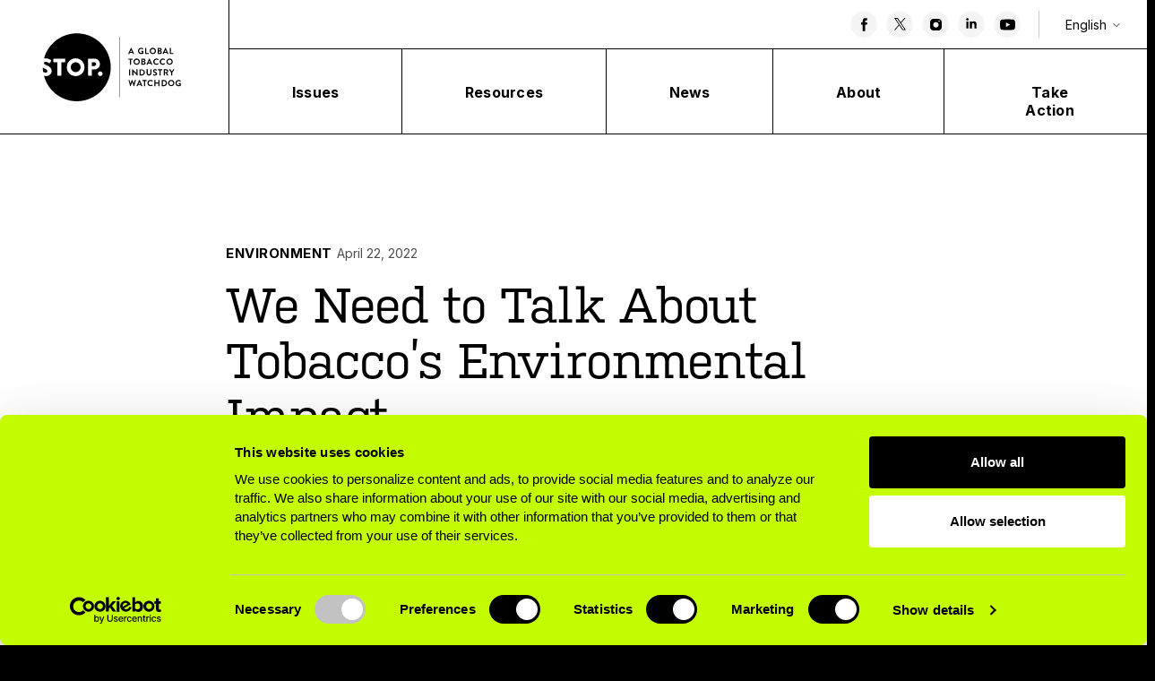

--- FILE ---
content_type: text/html; charset=UTF-8
request_url: https://exposetobacco.org/news/effects-of-tobacco-on-environment/
body_size: 21331
content:

<!DOCTYPE html>
<html lang="en-US">
  <head>
    <meta charset="UTF-8">
    <meta name="viewport" content="width=device-width, initial-scale=1">
    <title>Tobacco&#039;s Environmental Impact: CO2, Plastics, and Water Use - STOP</title>
    <meta http-equiv="x-ua-compatible" content="IE=edge;chrome=1" />

    <!--link rel="stylesheet" href="https://exposetobacco.org/wp-content/themes/stop/_include/fonts/fonts.css?v=1.0"-->
    <script src="https://use.typekit.net/fge4zhu.css"></script>
    <script>try{Typekit.load({ async: true, active:function(){ document.querySelector("body").classList.add("font-loaded"); } });}catch(e){}</script>
    <link rel="preload" as="font" href="https://use.typekit.net/fge4zhu.css">

    <link rel="apple-touch-icon" sizes="180x180" href="https://exposetobacco.org/wp-content/themes/stop/_include/img/favicon/apple-touch-icon.png" />
    <link rel="icon" sizes="512x512" href="https://exposetobacco.org/wp-content/themes/stop/_include/img/favicon/android-chrome-512x512.png" />
    <link rel="icon" sizes="192x192" href="https://exposetobacco.org/wp-content/themes/stop/_include/img/favicon/android-chrome-192x192.png" />
    <link rel="icon" type="image/png" sizes="32x32" href="https://exposetobacco.org/wp-content/themes/stop/_include/img/favicon/favicon-32x32.png" />
    <link rel="icon" type="image/png" sizes="16x16" href="https://exposetobacco.org/wp-content/themes/stop/_include/img/favicon/favicon-16x16.png" />
    <link rel="manifest" href="/_include/img/manifest.json">
    <meta name="msapplication-TileColor" content="#ffffff">
    <meta name="theme-color" content="#ffffff">


    <script type="text/javascript">
	window.dataLayer = window.dataLayer || [];

	function gtag() {
		dataLayer.push(arguments);
	}

	gtag("consent", "default", {
		ad_personalization: "denied",
		ad_storage: "denied",
		ad_user_data: "denied",
		analytics_storage: "denied",
		functionality_storage: "denied",
		personalization_storage: "denied",
		security_storage: "granted",
		wait_for_update: 500,
	});
	gtag("set", "ads_data_redaction", true);
	gtag("set", "url_passthrough", true);
</script>
<script type="text/javascript">
		(function (w, d, s, l, i) {
		w[l] = w[l] || [];
		w[l].push({'gtm.start': new Date().getTime(), event: 'gtm.js'});
		var f = d.getElementsByTagName(s)[0], j = d.createElement(s), dl = l !== 'dataLayer' ? '&l=' + l : '';
		j.async = true;
		j.src = 'https://www.googletagmanager.com/gtm.js?id=' + i + dl;
		f.parentNode.insertBefore(j, f);
	})(
		window,
		document,
		'script',
		'dataLayer',
		'GTM-T7MWWMK'
	);
</script>
<script type="text/javascript"
		id="Cookiebot"
		src="https://consent.cookiebot.com/uc.js"
		data-implementation="wp"
		data-cbid="ce5567fa-8403-482e-8de7-0c76a79346b7"
						data-culture="EN"
				async	></script>
<meta name='robots' content='index, follow, max-image-preview:large, max-snippet:-1, max-video-preview:-1' />

	<!-- This site is optimized with the Yoast SEO Premium plugin v26.5 (Yoast SEO v26.8) - https://yoast.com/product/yoast-seo-premium-wordpress/ -->
	<meta name="description" content="Tobacco production emits 80 million tonnes of CO2 annually, among other climate harms. Learn the environmental impacts of tobacco." />
	<link rel="canonical" href="https://exposetobacco.org/news/effects-of-tobacco-on-environment/" />
	<meta property="og:locale" content="en_US" />
	<meta property="og:type" content="article" />
	<meta property="og:title" content="Tobacco&#039;s Environmental Impact: CO2, Plastics, and Water Use - STOP" />
	<meta property="og:description" content="Tobacco production emits 80 million tonnes of CO2 annually, among other climate harms. Learn the environmental impacts of tobacco." />
	<meta property="og:url" content="https://exposetobacco.org/news/effects-of-tobacco-on-environment/" />
	<meta property="og:site_name" content="STOP" />
	<meta property="article:publisher" content="https://www.facebook.com/exposetobacco/" />
	<meta property="article:modified_time" content="2025-02-20T14:50:27+00:00" />
	<meta property="og:image" content="https://exposetobacco.org/wp-content/uploads/tobacco-cigarette-co2-climate-change.jpg" />
	<meta property="og:image:width" content="1200" />
	<meta property="og:image:height" content="675" />
	<meta property="og:image:type" content="image/jpeg" />
	<meta name="twitter:card" content="summary_large_image" />
	<meta name="twitter:title" content="Tobacco&#039;s Environmental Impact: CO2, Plastics, and Water Use - STOP" />
	<meta name="twitter:description" content="Tobacco production emits 80 million tonnes of CO2 annually, among other climate harms. Learn the environmental impacts of tobacco." />
	<meta name="twitter:image" content="https://exposetobacco.org/wp-content/uploads/tobacco-cigarette-co2-climate-change.jpg" />
	<meta name="twitter:site" content="@exposetobacco" />
	<meta name="twitter:label1" content="Est. reading time" />
	<meta name="twitter:data1" content="6 minutes" />
	<script type="application/ld+json" class="yoast-schema-graph">{"@context":"https://schema.org","@graph":[{"@type":["Article","BlogPosting"],"@id":"https://exposetobacco.org/news/effects-of-tobacco-on-environment/#article","isPartOf":{"@id":"https://exposetobacco.org/news/effects-of-tobacco-on-environment/"},"author":{"name":"Allegra Lynn","@id":"https://exposetobacco.org/#/schema/person/f925ee7402d8410eef7f0458245d79c1"},"headline":"We Need to Talk About Tobacco&#8217;s Environmental Impact","datePublished":"2022-04-22T15:29:00+00:00","dateModified":"2025-02-20T14:50:27+00:00","mainEntityOfPage":{"@id":"https://exposetobacco.org/news/effects-of-tobacco-on-environment/"},"wordCount":9,"commentCount":0,"publisher":{"@id":"https://exposetobacco.org/#organization"},"image":{"@id":"https://exposetobacco.org/news/effects-of-tobacco-on-environment/#primaryimage"},"thumbnailUrl":"https://exposetobacco.org/wp-content/uploads/tobacco-cigarette-co2-climate-change.jpg","inLanguage":"en-US","potentialAction":[{"@type":"CommentAction","name":"Comment","target":["https://exposetobacco.org/news/effects-of-tobacco-on-environment/#respond"]}]},{"@type":"WebPage","@id":"https://exposetobacco.org/news/effects-of-tobacco-on-environment/","url":"https://exposetobacco.org/news/effects-of-tobacco-on-environment/","name":"Tobacco's Environmental Impact: CO2, Plastics, and Water Use - STOP","isPartOf":{"@id":"https://exposetobacco.org/#website"},"primaryImageOfPage":{"@id":"https://exposetobacco.org/news/effects-of-tobacco-on-environment/#primaryimage"},"image":{"@id":"https://exposetobacco.org/news/effects-of-tobacco-on-environment/#primaryimage"},"thumbnailUrl":"https://exposetobacco.org/wp-content/uploads/tobacco-cigarette-co2-climate-change.jpg","datePublished":"2022-04-22T15:29:00+00:00","dateModified":"2025-02-20T14:50:27+00:00","description":"Tobacco production emits 80 million tonnes of CO2 annually, among other climate harms. Learn the environmental impacts of tobacco.","breadcrumb":{"@id":"https://exposetobacco.org/news/effects-of-tobacco-on-environment/#breadcrumb"},"inLanguage":"en-US","potentialAction":[{"@type":"ReadAction","target":["https://exposetobacco.org/news/effects-of-tobacco-on-environment/"]}]},{"@type":"ImageObject","inLanguage":"en-US","@id":"https://exposetobacco.org/news/effects-of-tobacco-on-environment/#primaryimage","url":"https://exposetobacco.org/wp-content/uploads/tobacco-cigarette-co2-climate-change.jpg","contentUrl":"https://exposetobacco.org/wp-content/uploads/tobacco-cigarette-co2-climate-change.jpg","width":1200,"height":675,"caption":"The environmental impact of tobacco is catastrophic, including CO2 emissions."},{"@type":"BreadcrumbList","@id":"https://exposetobacco.org/news/effects-of-tobacco-on-environment/#breadcrumb","itemListElement":[{"@type":"ListItem","position":1,"name":"Home","item":"https://exposetobacco.org/"},{"@type":"ListItem","position":2,"name":"We Need to Talk About Tobacco&#8217;s Environmental Impact"}]},{"@type":"WebSite","@id":"https://exposetobacco.org/#website","url":"https://exposetobacco.org/","name":"STOP","description":"","publisher":{"@id":"https://exposetobacco.org/#organization"},"alternateName":"Expose Tobacco","potentialAction":[{"@type":"SearchAction","target":{"@type":"EntryPoint","urlTemplate":"https://exposetobacco.org/?s={search_term_string}"},"query-input":{"@type":"PropertyValueSpecification","valueRequired":true,"valueName":"search_term_string"}}],"inLanguage":"en-US"},{"@type":"Organization","@id":"https://exposetobacco.org/#organization","name":"STOP","alternateName":"Stopping Tobacco Organizations and Products","url":"https://exposetobacco.org/","logo":{"@type":"ImageObject","inLanguage":"en-US","@id":"https://exposetobacco.org/#/schema/logo/image/","url":"https://exposetobacco.org/wp-content/uploads/2023/03/logo-stacked-black.svg","contentUrl":"https://exposetobacco.org/wp-content/uploads/2023/03/logo-stacked-black.svg","width":1,"height":1,"caption":"STOP"},"image":{"@id":"https://exposetobacco.org/#/schema/logo/image/"},"sameAs":["https://www.facebook.com/exposetobacco/","https://x.com/exposetobacco","https://www.instagram.com/exposingtobacco/"],"description":"STOP is a global tobacco industry watchdog. Our mission is to expose and counter industry behavior that undermines public health. Through robust monitoring, research and reporting, STOP holds the tobacco industry accountable and supports efforts around the world to address industry interference in policy.","email":"info@exposetobacco.org"},{"@type":"Person","@id":"https://exposetobacco.org/#/schema/person/f925ee7402d8410eef7f0458245d79c1","name":"Allegra Lynn","image":{"@type":"ImageObject","inLanguage":"en-US","@id":"https://exposetobacco.org/#/schema/person/image/","url":"https://secure.gravatar.com/avatar/33b266f4296c406781e58f6204746187ef8a75d768e6e98493c47b214f32ed39?s=96&d=mm&r=g","contentUrl":"https://secure.gravatar.com/avatar/33b266f4296c406781e58f6204746187ef8a75d768e6e98493c47b214f32ed39?s=96&d=mm&r=g","caption":"Allegra Lynn"},"url":"https://exposetobacco.org/author/alynn/"}]}</script>
	<!-- / Yoast SEO Premium plugin. -->


<link rel="alternate" type="application/rss+xml" title="STOP &raquo; We Need to Talk About Tobacco&#8217;s Environmental Impact Comments Feed" href="https://exposetobacco.org/news/effects-of-tobacco-on-environment/feed/" />
<link rel="alternate" title="oEmbed (JSON)" type="application/json+oembed" href="https://exposetobacco.org/wp-json/oembed/1.0/embed?url=https%3A%2F%2Fexposetobacco.org%2Fnews%2Feffects-of-tobacco-on-environment%2F" />
<link rel="alternate" title="oEmbed (XML)" type="text/xml+oembed" href="https://exposetobacco.org/wp-json/oembed/1.0/embed?url=https%3A%2F%2Fexposetobacco.org%2Fnews%2Feffects-of-tobacco-on-environment%2F&#038;format=xml" />
<style id='wp-img-auto-sizes-contain-inline-css' type='text/css'>
img:is([sizes=auto i],[sizes^="auto," i]){contain-intrinsic-size:3000px 1500px}
/*# sourceURL=wp-img-auto-sizes-contain-inline-css */
</style>
<style id='wp-block-library-inline-css' type='text/css'>
:root{--wp-block-synced-color:#7a00df;--wp-block-synced-color--rgb:122,0,223;--wp-bound-block-color:var(--wp-block-synced-color);--wp-editor-canvas-background:#ddd;--wp-admin-theme-color:#007cba;--wp-admin-theme-color--rgb:0,124,186;--wp-admin-theme-color-darker-10:#006ba1;--wp-admin-theme-color-darker-10--rgb:0,107,160.5;--wp-admin-theme-color-darker-20:#005a87;--wp-admin-theme-color-darker-20--rgb:0,90,135;--wp-admin-border-width-focus:2px}@media (min-resolution:192dpi){:root{--wp-admin-border-width-focus:1.5px}}.wp-element-button{cursor:pointer}:root .has-very-light-gray-background-color{background-color:#eee}:root .has-very-dark-gray-background-color{background-color:#313131}:root .has-very-light-gray-color{color:#eee}:root .has-very-dark-gray-color{color:#313131}:root .has-vivid-green-cyan-to-vivid-cyan-blue-gradient-background{background:linear-gradient(135deg,#00d084,#0693e3)}:root .has-purple-crush-gradient-background{background:linear-gradient(135deg,#34e2e4,#4721fb 50%,#ab1dfe)}:root .has-hazy-dawn-gradient-background{background:linear-gradient(135deg,#faaca8,#dad0ec)}:root .has-subdued-olive-gradient-background{background:linear-gradient(135deg,#fafae1,#67a671)}:root .has-atomic-cream-gradient-background{background:linear-gradient(135deg,#fdd79a,#004a59)}:root .has-nightshade-gradient-background{background:linear-gradient(135deg,#330968,#31cdcf)}:root .has-midnight-gradient-background{background:linear-gradient(135deg,#020381,#2874fc)}:root{--wp--preset--font-size--normal:16px;--wp--preset--font-size--huge:42px}.has-regular-font-size{font-size:1em}.has-larger-font-size{font-size:2.625em}.has-normal-font-size{font-size:var(--wp--preset--font-size--normal)}.has-huge-font-size{font-size:var(--wp--preset--font-size--huge)}.has-text-align-center{text-align:center}.has-text-align-left{text-align:left}.has-text-align-right{text-align:right}.has-fit-text{white-space:nowrap!important}#end-resizable-editor-section{display:none}.aligncenter{clear:both}.items-justified-left{justify-content:flex-start}.items-justified-center{justify-content:center}.items-justified-right{justify-content:flex-end}.items-justified-space-between{justify-content:space-between}.screen-reader-text{border:0;clip-path:inset(50%);height:1px;margin:-1px;overflow:hidden;padding:0;position:absolute;width:1px;word-wrap:normal!important}.screen-reader-text:focus{background-color:#ddd;clip-path:none;color:#444;display:block;font-size:1em;height:auto;left:5px;line-height:normal;padding:15px 23px 14px;text-decoration:none;top:5px;width:auto;z-index:100000}html :where(.has-border-color){border-style:solid}html :where([style*=border-top-color]){border-top-style:solid}html :where([style*=border-right-color]){border-right-style:solid}html :where([style*=border-bottom-color]){border-bottom-style:solid}html :where([style*=border-left-color]){border-left-style:solid}html :where([style*=border-width]){border-style:solid}html :where([style*=border-top-width]){border-top-style:solid}html :where([style*=border-right-width]){border-right-style:solid}html :where([style*=border-bottom-width]){border-bottom-style:solid}html :where([style*=border-left-width]){border-left-style:solid}html :where(img[class*=wp-image-]){height:auto;max-width:100%}:where(figure){margin:0 0 1em}html :where(.is-position-sticky){--wp-admin--admin-bar--position-offset:var(--wp-admin--admin-bar--height,0px)}@media screen and (max-width:600px){html :where(.is-position-sticky){--wp-admin--admin-bar--position-offset:0px}}

/*# sourceURL=wp-block-library-inline-css */
</style><style id='acf-cta-with-image-block-style-inline-css' type='text/css'>
/*! Variables
   ========================================================================== */.block-cta-with-image{position:relative}@media (min-width:1200px){.block-cta-with-image{padding-top:60px}.block-cta-with-image:last-child{margin-bottom:120px}}@media (min-width:992px) and (max-width:1199.98px){.block-cta-with-image{padding-top:50px}.block-cta-with-image:last-child{margin-bottom:90px}}@media (min-width:768px) and (max-width:991.98px){.block-cta-with-image{padding-top:50px}.block-cta-with-image:last-child{margin-bottom:90px}}@media (max-width:767.98px){.block-cta-with-image{padding-top:40px}.block-cta-with-image:last-child{margin-bottom:50px}}.block-cta-with-image .cta-block-holder{display:block;color:inherit;text-decoration:none;position:relative;border:1px solid #000}.block-cta-with-image .cta-block-holder:focus{outline:0}.block-cta-with-image .titles{padding:30px 50px 30px 30px}.block-cta-with-image .titles .cta-title{margin-bottom:0}.block-cta-with-image .titles .arrow{margin-top:20px}@media (max-width:767.98px){.block-cta-with-image .titles{padding:20px 20px 105px}.block-cta-with-image .titles .arrow{position:absolute;left:20px;bottom:20px}}.block-cta-with-image .img-holder{max-width:158px;flex:0 0 158px}@media (max-width:767.98px){.block-cta-with-image .img-holder{position:absolute;right:20px;bottom:20px;width:70px;height:70px}}.block-cta-with-image .img-holder figure{height:100%}.block-cta-with-image .img-holder figure picture{height:100%}.block-cta-with-image figure{margin-bottom:0}.block-cta-with-image figure picture{display:block}.block-cta-with-image figure img{object-fit:cover}.block-cta-with-image .media-caption{margin-top:10px}
/*# sourceURL=https://exposetobacco.org/wp-content/themes/stop/blocks/block-cta-with-image/block-cta-with-image.css */
</style>
<style id='acf-quote-block-style-inline-css' type='text/css'>
/*! Variables
   ========================================================================== */.block-quote{position:relative;border-top:1px solid #000;border-bottom:1px solid #000}@media (min-width:1200px){.block-quote{margin-top:120px;margin-bottom:120px}}@media (min-width:992px) and (max-width:1199.98px){.block-quote{margin-top:100px;margin-bottom:100px}}@media (min-width:768px) and (max-width:991.98px){.block-quote{margin-top:100px;margin-bottom:100px}}@media (max-width:767.98px){.block-quote{margin-top:70px;margin-bottom:70px}}.block-quote .main-container{position:relative;z-index:1}@media (min-width:1200px){.block-quote .main-container{padding-top:120px;padding-bottom:120px}}@media (min-width:992px) and (max-width:1199.98px){.block-quote .main-container{padding-top:100px;padding-bottom:100px}}@media (min-width:768px) and (max-width:991.98px){.block-quote .main-container{padding-top:100px;padding-bottom:100px}}@media (max-width:767.98px){.block-quote .main-container{padding-top:120px;padding-bottom:120px}}.block-quote .quote-cap{margin-top:30px;font-weight:700}.block-quote .background-holder{position:absolute;left:0;top:0;width:100%;height:100%}.block-quote .background-holder figure{margin-bottom:0;position:relative;width:100%;height:100%}.block-quote .background-holder figure picture{display:block;height:100%}.block-quote .background-holder figure img{object-fit:cover}
/*# sourceURL=https://exposetobacco.org/wp-content/themes/stop/blocks/block-quote/block-quote.css */
</style>
<style id='acf-default-richtext-block-style-inline-css' type='text/css'>
/*! Variables
   ========================================================================== */.block-default-richtext{position:relative}@media (min-width:1200px){.block-default-richtext{margin-top:60px}.block-default-richtext:last-child{margin-bottom:120px}}@media (min-width:992px) and (max-width:1199.98px){.block-default-richtext{margin-top:50px}.block-default-richtext:last-child{margin-bottom:90px}}@media (min-width:768px) and (max-width:991.98px){.block-default-richtext{margin-top:50px}.block-default-richtext:last-child{margin-bottom:90px}}@media (max-width:767.98px){.block-default-richtext{margin-top:40px}.block-default-richtext:last-child{margin-bottom:50px}}.block-default-richtext .cta-holder{display:block;margin-top:20px}.page-template-default section.block-intro-two.background-white+.block-default-richtext{border-top:1px solid;margin-top:0!important}@media (min-width:1200px){.page-template-default section.block-intro-two.background-white+.block-default-richtext{padding-top:100px}}@media (min-width:992px) and (max-width:1199.98px){.page-template-default section.block-intro-two.background-white+.block-default-richtext{padding-top:100px}}@media (min-width:768px) and (max-width:991.98px){.page-template-default section.block-intro-two.background-white+.block-default-richtext{padding-top:100px}}@media (max-width:767.98px){.page-template-default section.block-intro-two.background-white+.block-default-richtext{padding-top:70px}}
/*# sourceURL=https://exposetobacco.org/wp-content/themes/stop/blocks/block-default-richtext/block-default-richtext.css */
</style>
<style id='acf-article-intro-block-style-inline-css' type='text/css'>
/*! Variables
   ========================================================================== */.block-article-intro{position:relative}@media (min-width:1200px){.block-article-intro.type-small-image{margin-bottom:120px;border-bottom:1px solid #000;overflow:hidden}.block-article-intro.type-small-image .main-container{padding-left:0;padding-right:0}.block-article-intro.type-large-image{padding-top:120px;margin-bottom:100px}}@media (min-width:992px) and (max-width:1199.98px){.block-article-intro.type-small-image{margin-bottom:90px;border-bottom:1px solid #000;overflow:hidden}.block-article-intro.type-small-image .main-container{padding-left:0;padding-right:0}.block-article-intro.type-large-image{padding-top:100px;margin-bottom:90px}}@media (min-width:768px) and (max-width:991.98px){.block-article-intro{padding-top:100px;margin-bottom:90px}}@media (max-width:767.98px){.block-article-intro{padding-top:80px;margin-bottom:60px}}.block-article-intro a{color:inherit;text-decoration:none}.block-article-intro .article-info,.block-article-intro .title{margin-bottom:15px}@media (min-width:992px){.block-article-intro.type-small-image .title-col{padding-right:50px;padding-top:120px;padding-bottom:120px;padding-left:calc(4vw + 15px)}}@media (min-width:992px){.block-article-intro.type-small-image .img-col{border-left:1px solid #000;padding-top:120px;padding-bottom:120px;padding-left:50px;padding-right:calc(4vw + 15px)}}@media (min-width:992px){.block-article-intro.type-large-image .img-col{margin-top:70px}}@media (min-width:768px) and (max-width:991.98px){.block-article-intro .img-col{padding-top:70px}}@media (max-width:767.98px){.block-article-intro .img-col{padding-top:50px}}.block-article-intro .img-col figure{margin-bottom:0}.block-article-intro .img-col figure img{object-fit:cover}.block-article-intro .article-info a{border-color:#c4fc00;transition:.2s}@media (hover:hover){.block-article-intro .article-info a:hover{border-bottom:3px solid #c4fc00}}.block-article-intro .article-info .text-xsmall{opacity:.7}
/*# sourceURL=https://exposetobacco.org/wp-content/themes/stop/blocks/block-article-intro/block-article-intro.css */
</style>
<style id='acf-related-news-block-style-inline-css' type='text/css'>
/*! Variables
   ========================================================================== */.block-related-news{position:relative}@media (min-width:1200px){.block-related-news{padding-top:100px;padding-bottom:100px;margin-top:100px;border-top:1px solid #000}}@media (min-width:992px) and (max-width:1199.98px){.block-related-news{padding-top:90px;padding-bottom:90px;margin-top:90px;border-top:1px solid #000}}@media (min-width:768px) and (max-width:991.98px){.block-related-news{padding-top:90px;padding-bottom:90px;margin-top:90px;border-top:1px solid #000}}@media (max-width:767.98px){.block-related-news{padding-top:70px;padding-bottom:70px;margin-top:70px;border-top:1px solid #000}}.block-related-news .block-title *{margin-bottom:0}@media (min-width:768px){.block-related-news .block-title{margin-bottom:40px}}@media (max-width:767.98px){.block-related-news .block-title{margin-bottom:30px}}.block-related-news .container-content{position:relative;z-index:2}.block-related-news .item .item-content{border-top:1px solid rgba(0,0,0,.2);padding-top:30px}.block-related-news .item:not(:first-child) .item-content{margin-top:30px}.block-related-news .item .item-info{margin-bottom:5px}@media (max-width:767.98px){.block-related-news .item .item-info{margin-bottom:15px}}.block-related-news .item .item-info .text-xsmall{opacity:.6;margin-left:5px}.block-related-news .item .item-title a{border-bottom:1px solid transparent;text-decoration:none}@media (hover:hover){.block-related-news .item .item-title a:hover{border-color:#000}}.block-related-news .item .text-col{position:relative}@media (max-width:767.98px){.block-related-news .item .format-span-holder{position:absolute;top:calc(100% + 20px);left:10px}}@media (max-width:767.98px){.block-related-news .item .thumb-holder{margin-top:20px}}.block-related-news .item .thumb-holder figure{margin-bottom:0}@media (min-width:768px) and (max-width:991.98px){.block-related-news .item .thumb-holder figure{max-width:220px;margin-left:auto}}.block-related-news .item .thumb-holder figure img{object-fit:cover}.block-related-news .item .thumb-holder .ratio{aspect-ratio:278/154}
/*# sourceURL=https://exposetobacco.org/wp-content/themes/stop/blocks/block-related-news/block-related-news.css */
</style>
<style id='global-styles-inline-css' type='text/css'>
:root{--wp--preset--aspect-ratio--square: 1;--wp--preset--aspect-ratio--4-3: 4/3;--wp--preset--aspect-ratio--3-4: 3/4;--wp--preset--aspect-ratio--3-2: 3/2;--wp--preset--aspect-ratio--2-3: 2/3;--wp--preset--aspect-ratio--16-9: 16/9;--wp--preset--aspect-ratio--9-16: 9/16;--wp--preset--color--black: #000000;--wp--preset--color--cyan-bluish-gray: #abb8c3;--wp--preset--color--white: #ffffff;--wp--preset--color--pale-pink: #f78da7;--wp--preset--color--vivid-red: #cf2e2e;--wp--preset--color--luminous-vivid-orange: #ff6900;--wp--preset--color--luminous-vivid-amber: #fcb900;--wp--preset--color--light-green-cyan: #7bdcb5;--wp--preset--color--vivid-green-cyan: #00d084;--wp--preset--color--pale-cyan-blue: #8ed1fc;--wp--preset--color--vivid-cyan-blue: #0693e3;--wp--preset--color--vivid-purple: #9b51e0;--wp--preset--gradient--vivid-cyan-blue-to-vivid-purple: linear-gradient(135deg,rgb(6,147,227) 0%,rgb(155,81,224) 100%);--wp--preset--gradient--light-green-cyan-to-vivid-green-cyan: linear-gradient(135deg,rgb(122,220,180) 0%,rgb(0,208,130) 100%);--wp--preset--gradient--luminous-vivid-amber-to-luminous-vivid-orange: linear-gradient(135deg,rgb(252,185,0) 0%,rgb(255,105,0) 100%);--wp--preset--gradient--luminous-vivid-orange-to-vivid-red: linear-gradient(135deg,rgb(255,105,0) 0%,rgb(207,46,46) 100%);--wp--preset--gradient--very-light-gray-to-cyan-bluish-gray: linear-gradient(135deg,rgb(238,238,238) 0%,rgb(169,184,195) 100%);--wp--preset--gradient--cool-to-warm-spectrum: linear-gradient(135deg,rgb(74,234,220) 0%,rgb(151,120,209) 20%,rgb(207,42,186) 40%,rgb(238,44,130) 60%,rgb(251,105,98) 80%,rgb(254,248,76) 100%);--wp--preset--gradient--blush-light-purple: linear-gradient(135deg,rgb(255,206,236) 0%,rgb(152,150,240) 100%);--wp--preset--gradient--blush-bordeaux: linear-gradient(135deg,rgb(254,205,165) 0%,rgb(254,45,45) 50%,rgb(107,0,62) 100%);--wp--preset--gradient--luminous-dusk: linear-gradient(135deg,rgb(255,203,112) 0%,rgb(199,81,192) 50%,rgb(65,88,208) 100%);--wp--preset--gradient--pale-ocean: linear-gradient(135deg,rgb(255,245,203) 0%,rgb(182,227,212) 50%,rgb(51,167,181) 100%);--wp--preset--gradient--electric-grass: linear-gradient(135deg,rgb(202,248,128) 0%,rgb(113,206,126) 100%);--wp--preset--gradient--midnight: linear-gradient(135deg,rgb(2,3,129) 0%,rgb(40,116,252) 100%);--wp--preset--font-size--small: 13px;--wp--preset--font-size--medium: 20px;--wp--preset--font-size--large: 36px;--wp--preset--font-size--x-large: 42px;--wp--preset--spacing--20: 0.44rem;--wp--preset--spacing--30: 0.67rem;--wp--preset--spacing--40: 1rem;--wp--preset--spacing--50: 1.5rem;--wp--preset--spacing--60: 2.25rem;--wp--preset--spacing--70: 3.38rem;--wp--preset--spacing--80: 5.06rem;--wp--preset--shadow--natural: 6px 6px 9px rgba(0, 0, 0, 0.2);--wp--preset--shadow--deep: 12px 12px 50px rgba(0, 0, 0, 0.4);--wp--preset--shadow--sharp: 6px 6px 0px rgba(0, 0, 0, 0.2);--wp--preset--shadow--outlined: 6px 6px 0px -3px rgb(255, 255, 255), 6px 6px rgb(0, 0, 0);--wp--preset--shadow--crisp: 6px 6px 0px rgb(0, 0, 0);}:where(.is-layout-flex){gap: 0.5em;}:where(.is-layout-grid){gap: 0.5em;}body .is-layout-flex{display: flex;}.is-layout-flex{flex-wrap: wrap;align-items: center;}.is-layout-flex > :is(*, div){margin: 0;}body .is-layout-grid{display: grid;}.is-layout-grid > :is(*, div){margin: 0;}:where(.wp-block-columns.is-layout-flex){gap: 2em;}:where(.wp-block-columns.is-layout-grid){gap: 2em;}:where(.wp-block-post-template.is-layout-flex){gap: 1.25em;}:where(.wp-block-post-template.is-layout-grid){gap: 1.25em;}.has-black-color{color: var(--wp--preset--color--black) !important;}.has-cyan-bluish-gray-color{color: var(--wp--preset--color--cyan-bluish-gray) !important;}.has-white-color{color: var(--wp--preset--color--white) !important;}.has-pale-pink-color{color: var(--wp--preset--color--pale-pink) !important;}.has-vivid-red-color{color: var(--wp--preset--color--vivid-red) !important;}.has-luminous-vivid-orange-color{color: var(--wp--preset--color--luminous-vivid-orange) !important;}.has-luminous-vivid-amber-color{color: var(--wp--preset--color--luminous-vivid-amber) !important;}.has-light-green-cyan-color{color: var(--wp--preset--color--light-green-cyan) !important;}.has-vivid-green-cyan-color{color: var(--wp--preset--color--vivid-green-cyan) !important;}.has-pale-cyan-blue-color{color: var(--wp--preset--color--pale-cyan-blue) !important;}.has-vivid-cyan-blue-color{color: var(--wp--preset--color--vivid-cyan-blue) !important;}.has-vivid-purple-color{color: var(--wp--preset--color--vivid-purple) !important;}.has-black-background-color{background-color: var(--wp--preset--color--black) !important;}.has-cyan-bluish-gray-background-color{background-color: var(--wp--preset--color--cyan-bluish-gray) !important;}.has-white-background-color{background-color: var(--wp--preset--color--white) !important;}.has-pale-pink-background-color{background-color: var(--wp--preset--color--pale-pink) !important;}.has-vivid-red-background-color{background-color: var(--wp--preset--color--vivid-red) !important;}.has-luminous-vivid-orange-background-color{background-color: var(--wp--preset--color--luminous-vivid-orange) !important;}.has-luminous-vivid-amber-background-color{background-color: var(--wp--preset--color--luminous-vivid-amber) !important;}.has-light-green-cyan-background-color{background-color: var(--wp--preset--color--light-green-cyan) !important;}.has-vivid-green-cyan-background-color{background-color: var(--wp--preset--color--vivid-green-cyan) !important;}.has-pale-cyan-blue-background-color{background-color: var(--wp--preset--color--pale-cyan-blue) !important;}.has-vivid-cyan-blue-background-color{background-color: var(--wp--preset--color--vivid-cyan-blue) !important;}.has-vivid-purple-background-color{background-color: var(--wp--preset--color--vivid-purple) !important;}.has-black-border-color{border-color: var(--wp--preset--color--black) !important;}.has-cyan-bluish-gray-border-color{border-color: var(--wp--preset--color--cyan-bluish-gray) !important;}.has-white-border-color{border-color: var(--wp--preset--color--white) !important;}.has-pale-pink-border-color{border-color: var(--wp--preset--color--pale-pink) !important;}.has-vivid-red-border-color{border-color: var(--wp--preset--color--vivid-red) !important;}.has-luminous-vivid-orange-border-color{border-color: var(--wp--preset--color--luminous-vivid-orange) !important;}.has-luminous-vivid-amber-border-color{border-color: var(--wp--preset--color--luminous-vivid-amber) !important;}.has-light-green-cyan-border-color{border-color: var(--wp--preset--color--light-green-cyan) !important;}.has-vivid-green-cyan-border-color{border-color: var(--wp--preset--color--vivid-green-cyan) !important;}.has-pale-cyan-blue-border-color{border-color: var(--wp--preset--color--pale-cyan-blue) !important;}.has-vivid-cyan-blue-border-color{border-color: var(--wp--preset--color--vivid-cyan-blue) !important;}.has-vivid-purple-border-color{border-color: var(--wp--preset--color--vivid-purple) !important;}.has-vivid-cyan-blue-to-vivid-purple-gradient-background{background: var(--wp--preset--gradient--vivid-cyan-blue-to-vivid-purple) !important;}.has-light-green-cyan-to-vivid-green-cyan-gradient-background{background: var(--wp--preset--gradient--light-green-cyan-to-vivid-green-cyan) !important;}.has-luminous-vivid-amber-to-luminous-vivid-orange-gradient-background{background: var(--wp--preset--gradient--luminous-vivid-amber-to-luminous-vivid-orange) !important;}.has-luminous-vivid-orange-to-vivid-red-gradient-background{background: var(--wp--preset--gradient--luminous-vivid-orange-to-vivid-red) !important;}.has-very-light-gray-to-cyan-bluish-gray-gradient-background{background: var(--wp--preset--gradient--very-light-gray-to-cyan-bluish-gray) !important;}.has-cool-to-warm-spectrum-gradient-background{background: var(--wp--preset--gradient--cool-to-warm-spectrum) !important;}.has-blush-light-purple-gradient-background{background: var(--wp--preset--gradient--blush-light-purple) !important;}.has-blush-bordeaux-gradient-background{background: var(--wp--preset--gradient--blush-bordeaux) !important;}.has-luminous-dusk-gradient-background{background: var(--wp--preset--gradient--luminous-dusk) !important;}.has-pale-ocean-gradient-background{background: var(--wp--preset--gradient--pale-ocean) !important;}.has-electric-grass-gradient-background{background: var(--wp--preset--gradient--electric-grass) !important;}.has-midnight-gradient-background{background: var(--wp--preset--gradient--midnight) !important;}.has-small-font-size{font-size: var(--wp--preset--font-size--small) !important;}.has-medium-font-size{font-size: var(--wp--preset--font-size--medium) !important;}.has-large-font-size{font-size: var(--wp--preset--font-size--large) !important;}.has-x-large-font-size{font-size: var(--wp--preset--font-size--x-large) !important;}
/*# sourceURL=global-styles-inline-css */
</style>

<style id='classic-theme-styles-inline-css' type='text/css'>
/*! This file is auto-generated */
.wp-block-button__link{color:#fff;background-color:#32373c;border-radius:9999px;box-shadow:none;text-decoration:none;padding:calc(.667em + 2px) calc(1.333em + 2px);font-size:1.125em}.wp-block-file__button{background:#32373c;color:#fff;text-decoration:none}
/*# sourceURL=/wp-includes/css/classic-themes.min.css */
</style>
<link rel='stylesheet' id='main-style-css' href='https://exposetobacco.org/wp-content/cache/autoptimize/css/autoptimize_single_42e3fad2b0dec2c04820eb3d4ddfd591.css?ver=a3823b43f02ebff7dbe28dae577c7496' type='text/css' media='all' />
<link rel="https://api.w.org/" href="https://exposetobacco.org/wp-json/" /><link rel="alternate" title="JSON" type="application/json" href="https://exposetobacco.org/wp-json/wp/v2/news/2091" /><link rel="EditURI" type="application/rsd+xml" title="RSD" href="https://exposetobacco.org/xmlrpc.php?rsd" />
<link rel='shortlink' href='https://exposetobacco.org/?p=2091' />
<meta name="generator" content="performance-lab 4.0.0; plugins: ">
<link rel="manifest" href="/manifest.json">
    <!-- Google Tag Manager -->
<script>(function(w,d,s,l,i){w[l]=w[l]||[];w[l].push({'gtm.start':
new Date().getTime(),event:'gtm.js'});var f=d.getElementsByTagName(s)[0],
j=d.createElement(s),dl=l!='dataLayer'?'&l='+l:'';j.async=true;j.src=
'https://www.googletagmanager.com/gtm.js?id='+i+dl;f.parentNode.insertBefore(j,f);
})(window,document,'script','dataLayer','GTM-T7MWWMK');</script>
<!-- End Google Tag Manager -->
  </head>



<body class="wp-singular news-template-default single single-news postid-2091 wp-theme-stop">


<!-- Google Tag Manager (noscript) -->
<noscript><iframe src="https://www.googletagmanager.com/ns.html?id=GTM-T7MWWMK"
height="0" width="0" style="display:none;visibility:hidden"></iframe></noscript>
<!-- End Google Tag Manager (noscript) -->

  <div id="wrapper">

      
  <header id="main_header" class="main-header no-transition headroom ">
            <div class="container-fluid">
               <div class="row align-items-center">
                  <div class="col-md-3 col-6 logo-col">
                      <a id="logo" href="https://exposetobacco.org" aria-label="STOP"></a>
                  </div>
                  <div class="col-lg-9 col-6 header-right-col d-lg-block d-none">
                     <div class="header-top-col">
                                                 <div class="right-float">
                           <div class="content">
                                                             <ul class="header-social">
                                                                   <li>
                                     <a target="_blank" href="https://www.facebook.com/exposetobacco/" class="fb" aria-label="Facebook social link"><span class="gradient-holder"></span></a>
                                 </li>
                                                                 <li>
                                     <a target="_blank" href="https://twitter.com/exposetobacco/" class="tw" aria-label="Twitter social link"><span class="gradient-holder"></span></a>
                                 </li>
                                                                  <li>
                                    <a target="_blank" href="https://www.instagram.com/exposingtobacco/" class="inst" aria-label="Instagram social link"><span class="gradient-holder"></span></a>
                                 </li>
                                                                                                   <li>
                                    <a target="_blank" href="https://www.linkedin.com/showcase/exposetobacco/" class="ldin" aria-label="LinkedIn social link"><span class="gradient-holder"></span></a>
                                 </li>
                                                                     
                                 <li>
                                    <a target="_blank" href="https://www.youtube.com/@exposetobacco" class="yt" aria-label="Yotube social link"><span class="gradient-holder"></span></a>
                                 </li>
                                                               </ul>
                                                             <div class="lang-holder">
                                 <button class="lang-trigger">English</button>
                                 <div class="lang-list">
                                                                         <div class="item">
                                        <a href="/bn/" target="_blank">বাংলা</a>
                                    </div>
                                                                         <div class="item">
                                        <a href="/id/" target="_blank">Bahasa Indonesia</a>
                                    </div>
                                                                         <div class="item">
                                        <a href="https://exposetobacco.org/es/" target="_blank">Español</a>
                                    </div>
                                                                         <div class="item">
                                        <a href="/pt/" target="_blank">Português</a>
                                    </div>
                                                                         <div class="item">
                                        <a href="/fr/" target="_blank">Français</a>
                                    </div>
                                                                         <div class="item">
                                        <a href="/tr/" target="_blank">Türkçe</a>
                                    </div>
                                                                      </div>
                              </div>
                                                          </div>
                        </div>
                     </div>
                     <div class="navigation-holder">
                        <nav>
                           <ul class="main-nav-list d-flex">
                                                              <li class="flex-fill stop-nav-item  with-dropmenu">
                                 <span class="for-hover"><span class="bt"></span></span>
                                 <a href="https://exposetobacco.org/issues/"  class="main-nav-link nav-link "><span>Issues</span></a>
                                 <div class="dropdown-menu-holder dropdown-menu__">
                                    <div class="dropdown-menu-content">
                                       <ul class="left-list">
                                                                                                                                <li>
                                              <a class="child-item " href="/issues/#environment"  >
                                                <span class="item-title">
                                                Environment                                                </span>
                                             </a>
                                          </li>
                                                                                                                               <li>
                                              <a class="child-item " href="/issues/#inequity"  >
                                                <span class="item-title">
                                                Inequity                                                </span>
                                             </a>
                                          </li>
                                                                                                                               <li>
                                              <a class="child-item " href="/issues/#next-gen-addiction"  >
                                                <span class="item-title">
                                                Next Generation Addiction                                                </span>
                                             </a>
                                          </li>
                                                                                                                               <li>
                                              <a class="child-item " href="/issues/#industry-marketing"  >
                                                <span class="item-title">
                                                Industry Marketing                                                </span>
                                             </a>
                                          </li>
                                                                                                                               <li>
                                              <a class="child-item " href="/issues/#sabotaging-policy"  >
                                                <span class="item-title">
                                                Sabotaging Policy                                                </span>
                                             </a>
                                          </li>
                                                                                                                               <li class="with-icon">
                                             <a href="https://exposetobacco.org/issues/"  >
                                             <span class="item-title">All issues</span>
                                             <span class="right-icon">
                                             <span class="gradient-holder"></span>
                                             </span>
                                             </a>
                                          </li>
                                                                                                                            </ul>

                                                                                                  <div class="right-list">
                                                                                                      <h3 class="x-small-title title">
                                                           <b>Featured</b>                                                        </h3>
                                                                                                      <ul>
                                                                                                 <li>
                                                           <a href="/campaigns/behind-closed-doors/" >
                                                              <span class="item-title">Behind Closed Doors: How the Tobacco Lobby Influences the European Union and Beyond</span>
                                                              <span class="circle-btn arrow ">
                                                              <span class="gradient-holder"></span>
                                                              </span>
                                                              </a>
                                                           </li>
                                                                                                           <li>
                                                           <a href="/global-index/" >
                                                              <span class="item-title">Global Tobacco Industry Interference Index</span>
                                                              <span class="circle-btn arrow ">
                                                              <span class="gradient-holder"></span>
                                                              </span>
                                                              </a>
                                                           </li>
                                                                                                            </ul>
                                                    </div>

                                                                              </div>
                                 </div>
                              </li>
                                                                            <li class="flex-fill stop-nav-item  ">
                                        <span class="for-hover"><span class="bt"></span></span>
                                        <a href="https://exposetobacco.org/resources/"  class="main-nav-link nav-link "><span>Resources</span></a>
                                     </li>
                                                                          <li class="flex-fill stop-nav-item  ">
                                        <span class="for-hover"><span class="bt"></span></span>
                                        <a href="https://exposetobacco.org/news/"  class="main-nav-link nav-link "><span>News</span></a>
                                     </li>
                                                                    <li class="flex-fill stop-nav-item  with-dropmenu">
                                 <span class="for-hover"><span class="bt"></span></span>
                                 <a href="/about"  class="main-nav-link nav-link "><span>About</span></a>
                                 <div class="dropdown-menu-holder dropdown-menu__">
                                    <div class="dropdown-menu-content">
                                       <ul class="left-list">
                                                                                                                                <li>
                                              <a class="child-item " href="https://exposetobacco.org/about/"  >
                                                <span class="item-title">
                                                About STOP                                                </span>
                                             </a>
                                          </li>
                                                                                                                               <li>
                                              <a class="child-item " href="https://exposetobacco.org/general-inquiries/"  >
                                                <span class="item-title">
                                                General Inquiries                                                </span>
                                             </a>
                                          </li>
                                                                                                                               <li>
                                              <a class="child-item " href="https://exposetobacco.org/media-inquiries/"  >
                                                <span class="item-title">
                                                Media Inquiries                                                </span>
                                             </a>
                                          </li>
                                                                                 </ul>

                                                                                  </div>
                                 </div>
                              </li>
                                                                      <li class="flex-fill stop-nav-item  with-dropmenu">
                                 <span class="for-hover"><span class="bt"></span></span>
                                 <a href="https://exposetobacco.org/take-action/"  class="main-nav-link nav-link "><span>Take Action</span></a>
                                 <div class="dropdown-menu-holder dropdown-menu__">
                                    <div class="dropdown-menu-content">
                                       <ul class="left-list">
                                                                                                                                <li>
                                             <a class="child-item " href="https://exposetobacco.org/newsletter-sign-up/">
                                                <span class="item-title">
                                                Get Email Updates                                                </span>
                                                <p class="desc p-xsmall">
                                                   Sign up for STOP's emails and never miss an update on our latest work and the tobacco industry's activity.                                                </p>
                                             </a>
                                          </li>
                                                                                                                               <li>
                                             <a class="child-item " href="https://exposetobacco.org/get-funding/">
                                                <span class="item-title">
                                                Get Funding                                                </span>
                                                <p class="desc p-xsmall">
                                                   Ready to tackle industry interference? You could be eligible for a grant.                                                </p>
                                             </a>
                                          </li>
                                                                                                                               <li>
                                             <a class="child-item " href="https://exposetobacco.org/speak-up/">
                                                <span class="item-title">
                                                Share a Tip                                                </span>
                                                <p class="desc p-xsmall">
                                                   Do you have information on tobacco industry misconduct in your country? Let us know.                                                </p>
                                             </a>
                                          </li>
                                                                                 </ul>

                                                                                  </div>
                                 </div>
                              </li>
                                       
                           </ul>
                        </nav>
                     </div>
                  </div>
                  <!-- mobile nav  trigger -->
                  <div class="col-6 d-lg-none d-block mobile-nav">
                     <button class="hamburger hamburger--chop mobile-menu-trigger" id="mobile_menu_trigger" type="button">
                        <div class="inner">
                           <span class="bar"></span>
                           <span class="bar"></span>
                           <span class="bar"></span>
                        </div>
                     </button>
                  </div>
               </div>
            </div>
         </header>

         <div class="main-mobile-menu" id="main_mobile_menu">
            <ul class="main-nav-list" id="mobile-menu-accordion">
                               <li class="stop-nav-item has-dropdown">
                  <button class=" main-nav-link nav-link collapsed" data-bs-toggle="collapse" data-bs-target="#collapse-90" aria-expanded="false" aria-controls="collapse-90"><span>Issues</span></button>
                  <div class="dropdown-menu-holder collapse" id="collapse-90" aria-labelledby="collapse-90" data-bs-parent="#mobile-menu-accordion">
                     <div class="dropdown-menu-content">
                        <ul class="left-list">
                                                        <li>
                               <a class="child-item" href="/issues/#environment" >
                               <span class="item-title">
                               Environment                               </span></a>
                            </li>
                                                       <li>
                               <a class="child-item" href="/issues/#inequity" >
                               <span class="item-title">
                               Inequity                               </span></a>
                            </li>
                                                       <li>
                               <a class="child-item" href="/issues/#next-gen-addiction" >
                               <span class="item-title">
                               Next Generation Addiction                               </span></a>
                            </li>
                                                       <li>
                               <a class="child-item" href="/issues/#industry-marketing" >
                               <span class="item-title">
                               Industry Marketing                               </span></a>
                            </li>
                                                       <li>
                               <a class="child-item" href="/issues/#sabotaging-policy" >
                               <span class="item-title">
                               Sabotaging Policy                               </span></a>
                            </li>
                                                       <li class="with-icon">
                              <a href="https://exposetobacco.org/issues/" >
                              <span class="item-title">All issues</span>
                              </a>
                            </li>
                                                            </ul>
                                                 <div class="right-list">
                                                            <h3 class="x-small-title title">
                                    <b>Featured</b>                                </h3>
                                                       <ul>
                                                                                      <li>
                                                           <a href="/campaigns/behind-closed-doors/" >
                                                              <span class="item-title">Behind Closed Doors: How the Tobacco Lobby Influences the European Union and Beyond</span>
                                                              <span class="circle-btn arrow "></span>
                                                              </a>
                                                           </li>
                                                                                                           <li>
                                                           <a href="/global-index/" >
                                                              <span class="item-title">Global Tobacco Industry Interference Index</span>
                                                              <span class="circle-btn arrow "></span>
                                                              </a>
                                                           </li>
                                                    
                           </ul>
                        </div>
                                              </div>
                  </div>
               </li>
                               <li class="stop-nav-item ">
                   <a href="https://exposetobacco.org/resources/"  class="main-nav-link nav-link "><span>Resources</span></a>
               </li>
                              <li class="stop-nav-item ">
                   <a href="https://exposetobacco.org/news/"  class="main-nav-link nav-link "><span>News</span></a>
               </li>
                              <li class="stop-nav-item has-dropdown">
                  <button class=" main-nav-link nav-link collapsed" data-bs-toggle="collapse" data-bs-target="#collapse-722" aria-expanded="false" aria-controls="collapse-722"><span>About</span></button>
                  <div class="dropdown-menu-holder collapse" id="collapse-722" aria-labelledby="collapse-722" data-bs-parent="#mobile-menu-accordion">
                     <div class="dropdown-menu-content">
                        <ul class="left-list">
                                                        <li>
                               <a class="child-item" href="https://exposetobacco.org/about/" >
                               <span class="item-title">
                               About STOP                               </span></a>
                            </li>
                                                       <li>
                               <a class="child-item" href="https://exposetobacco.org/general-inquiries/" >
                               <span class="item-title">
                               General Inquiries                               </span></a>
                            </li>
                                                       <li>
                               <a class="child-item" href="https://exposetobacco.org/media-inquiries/" >
                               <span class="item-title">
                               Media Inquiries                               </span></a>
                            </li>
                                                   </ul>
                                              </div>
                  </div>
               </li>
                               <li class="stop-nav-item has-dropdown">
                  <button class=" main-nav-link nav-link collapsed" data-bs-toggle="collapse" data-bs-target="#collapse-6657" aria-expanded="false" aria-controls="collapse-6657"><span>Take Action</span></button>
                  <div class="dropdown-menu-holder collapse" id="collapse-6657" aria-labelledby="collapse-6657" data-bs-parent="#mobile-menu-accordion">
                     <div class="dropdown-menu-content">
                        <ul class="left-list">
                                                        <li>
                              <a class="child-item" href="https://exposetobacco.org/newsletter-sign-up/" >
                                 <span class="item-title">
                                 Get Email Updates                                 </span>
                                 <p class="desc p-xsmall">
                                    Sign up for STOP's emails and never miss an update on our latest work and the tobacco industry's activity.                                 </p>
                              </a>
                            </li>
                                                                <li>
                              <a class="child-item" href="https://exposetobacco.org/get-funding/" >
                                 <span class="item-title">
                                 Get Funding                                 </span>
                                 <p class="desc p-xsmall">
                                    Ready to tackle industry interference? You could be eligible for a grant.                                 </p>
                              </a>
                            </li>
                                                                <li>
                              <a class="child-item" href="https://exposetobacco.org/speak-up/" >
                                 <span class="item-title">
                                 Share a Tip                                 </span>
                                 <p class="desc p-xsmall">
                                    Do you have information on tobacco industry misconduct in your country? Let us know.                                 </p>
                              </a>
                            </li>
                                                            </ul>
                                              </div>
                  </div>
               </li>
                
            </ul>
            <div class="mobile-menu-bottom justify-content-between flex-wrap">
                               <div class="social-holder-mobile col-12">
                  <div class="new-social-links">

                                           <div class="new-social-link">
                        <a target="_blank" href="https://www.facebook.com/exposetobacco/" class="social-icon grey-social fb" aria-label="fb share">
                        </a>
                     </div>
                                           <div class="new-social-link">
                        <a target="_blank" href="https://twitter.com/exposetobacco/" class="social-icon grey-social tw" aria-label="tw share">
                        </a>
                     </div>
                                           <div class="new-social-link">
                        <a target="_blank" href="https://www.instagram.com/exposingtobacco/" class="social-icon grey-social inst" aria-label="inst share">
                        </a>
                     </div>
                                            <!-- new static icons -->
                                            <div class="new-social-link">
                          <a target="_blank" href="https://www.linkedin.com/showcase/exposetobacco/" class="social-icon grey-social ldin" aria-label="LinkedIn share">
                         </a>
                      </div>
                                                                  <div class="new-social-link">
                          <a target="_blank" href="https://www.youtube.com/@exposetobacco" class="social-icon grey-social yt" aria-label="Youtube share">
                         </a>
                      </div>
                                        </div>
               </div>
                               <div class="lang-holder col-12">
                  <button class="lang-trigger">English</button>
                  <div class="lang-list">
                                                    <div class="item">
                                <a href="/bn/" target="_blank">বাংলা</a>
                            </div>
                                                    <div class="item">
                                <a href="/id/" target="_blank">Bahasa Indonesia</a>
                            </div>
                                                    <div class="item">
                                <a href="https://exposetobacco.org/es/" target="_blank">Español</a>
                            </div>
                                                    <div class="item">
                                <a href="/pt/" target="_blank">Português</a>
                            </div>
                                                    <div class="item">
                                <a href="/fr/" target="_blank">Français</a>
                            </div>
                                                    <div class="item">
                                <a href="/tr/" target="_blank">Türkçe</a>
                            </div>
                                          </div>
               </div>
                            </div>
         </div>


<div id="content" role="main" >

<section class="block-article-intro type-large-image"  id="block-article-intro-block_85a67f3650dab18d43662ef80d06db68">
  <div class="container">
    <div class="row justify-content-center">
      <div class="col-lg-8 col-md-12 col-12 title-col">
        <div class="text">
            <div class="article-info">
                                <a href="https://exposetobacco.org/news-issue/environment/"><span class="label-text">Environment</span></a>
                                <span class="text-xsmall">April 22, 2022</span>
	    </div>
            <h1 class="xlarge-title title">We Need to Talk About Tobacco&#8217;s Environmental Impact</h1>
                        <div class="format-span-holder">
                <a href="https://exposetobacco.org/news-category/blogs/" class="text-xsmall format-span">Blogs</a>
            </div>
                    </div>
      </div>
              <div class="col-lg-8 col-md-12 col-12 img-col">
        <figure class="">
          <picture class="ratio ratio-16x9 d-block">
            <source media="(max-width: 991px)" srcset="https://exposetobacco.org/wp-content/uploads/tobacco-cigarette-co2-climate-change.jpg" />
            <source media="(min-width: 992px)" srcset="https://exposetobacco.org/wp-content/uploads/tobacco-cigarette-co2-climate-change.jpg" />
            <img decoding="async" src="https://exposetobacco.org/wp-content/uploads/tobacco-cigarette-co2-climate-change.jpg" alt="The environmental impact of tobacco is catastrophic, including CO2 emissions." />
          </picture>
        </figure>
      </div>
            </div>
  </div>
</section>



<section id="block-default-richtext-block_65055f2e4dc99b69d2beb72702b2e254" class="block-default-richtext background-white">
    <div class="container main-container">
        <div class="row justify-content-center">
          <div class="col-lg-8 col-md-12 col-12">
            <div class="richtext">
              <p>The World Health Organization has called climate change the <a href="https://www.who.int/news-room/fact-sheets/detail/climate-change-and-health" target="_blank" rel="noopener">single biggest health threat</a> facing humanity. And the tobacco industry, which is already a key offender against human health, is a major contributor to climate change—making its impact on health even worse.</p>
<p>The industry’s cornerstone product, tobacco, causes immense and far-reaching damage to the planet. But the tobacco industry is often overlooked as an entity that needs to be held accountable for its environmental impacts.</p>
<p>The tobacco industry can no longer lurk in the shadows and continue cutting down trees, spewing carbon dioxide, contaminating waterways, creating toxic litter and poisoning people. For the health of the planet and of people, we need to talk about how tobacco production contributes to climate change.</p>
            </div>
                      </div>
        </div>
      </div>
</section>


<section id="block-cta-with-image-block_c93b6ec179810553e9f267bbe054f5df" class="block-cta-with-image background-white">
    <div class="container main-container">
        <div class="row justify-content-center">
          <div class="col-lg-8 col-md-12 col-12">
              <a  href="https://exposetobacco.org/campaigns/burned-by-tobacco/" class="cta-block-holder ui-hover background-black color-white">
                <div class="content d-md-flex">
                  <div class="titles d-md-auto flex-grow-1">
                    <h5 class="xsmall-title cta-title">
                      Our World Is Being Burned By Tobacco                    </h5>
                    <span class="circle-btn arrow ">
                      <span class="gradient-holder"></span>
                    </span>
                  </div>
                                    <div class="img-holder">
                    <figure>
                      <picture class="ratio ratio-1x1">
                        <img decoding="async" src="https://exposetobacco.org/wp-content/uploads/2023/06/EarthPollutionSq.jpg" alt="">
                      </picture>
                    </figure>
                  </div>
                                </div>
            </a>
          </div>
        </div>
      </div>
</section>


<section id="block-default-richtext-block_4630604df9b2416cf5e18a6d9ae6c880" class="block-default-richtext background-white">
    <div class="container main-container">
        <div class="row justify-content-center">
          <div class="col-lg-8 col-md-12 col-12">
            <div class="richtext">
              <h2>Tobacco: The world’s most harmful product?</h2>
<p>Tobacco is unique in the magnitude of harm is causes. Hardly any other single product can claim to <a href="https://www.who.int/news-room/fact-sheets/detail/tobacco" target="_blank" rel="noopener">kill more than 8 million people</a> every year <em>and</em> cause over <a href="https://pubs.acs.org/doi/10.1021/acs.est.8b01533" target="_blank" rel="noopener">80 million tonnes of carbon dioxide</a> emissions annually <em>and</em> create <a href="https://www.nationalgeographic.com/environment/article/cigarettes-story-of-plastic" target="_blank" rel="noopener">the world’s most littered item</a>.</p>
<p>The tobacco industry’s actions have a domino effect: Growing, manufacturing, shipping, selling, using and disposing of tobacco products all impact the environment and, in turn, harm health. When water is diverted to tobacco fields, people’s access to safe drinking water is jeopardized. When waterways are polluted with cigarette butts, fish become contaminated and can sicken the people who rely on them for food. When tobacco manufacturing and shipping pollutes the air, respiratory illnesses rise. And while the health of the entire planet is at stake, people living in low- and middle-income countries (LMICs) will be disproportionately harmed.</p>
<p>The first step in holding the tobacco industry accountable for the environmental harms it causes is understanding just how serious the problem is.</p>
            </div>
                      </div>
        </div>
      </div>
</section>


<section id="block-quote-block_95ec0242e18085fd8b6931b3af0aa0fe" class="block-quote background-black color-white">
  <div class="background-holder">
     <figure>
        <picture class="ratio">
          <img decoding="async" src="https://exposetobacco.org/wp-content/uploads/2023/05/stop-gradient-quote-block-rectangle-green-1-scaled.webp" alt="">
        </picture>
      </figure>
    </div>
    <div class="container main-container">
        <div class="row justify-content-center">
          <div class="col-lg-8 col-md-12 col-12">
            <div class="quote-holder text-center">
              <q class="quote big-title">
                A single cigarette can contribute 14 grams of CO2 equivalent and use 3.7 liters of water throughout its lifecycle.              </q>
              <p class="p-small quote-cap">
                            </p>
            </div>
          </div>
        </div>
     </div>
</section>


<section id="block-default-richtext-block_d312e1d756add1a5d03c9ac71bcf07ef" class="block-default-richtext background-white">
    <div class="container main-container">
        <div class="row justify-content-center">
          <div class="col-lg-8 col-md-12 col-12">
            <div class="richtext">
              <h2>Carbon dioxide (CO2) emissions</h2>
<p>Carbon dioxide (CO2) is a greenhouse gas that contributes to increasing global surface temperatures. The United Nations (UN) describes how these <a href="https://www.un.org/en/climatechange/science/causes-effects-climate-change" target="_blank" rel="noopener">higher temperatures cause worldwide disruption</a>: Wildfires are more ubiquitous and destructive, storms and flooding are more severe, droughts are more common and exacerbate water shortages, and rising water levels threaten to displace coastal communities. At the UN Climate Change Conference (COP26), countries agreed that <a href="https://www.un.org/en/climatechange/cop26" target="_blank" rel="noopener">carbon dioxide emissions must be significantly reduced</a> in order to reach its goal of “net-zero” emissions around mid-century.</p>
<p>The tobacco industry contributes to CO2 emissions in two significant ways. First, the creation of tobacco products, such as cigarettes, produces high volumes of carbon dioxide. A single cigarette can be responsible for <a href="https://pubs.acs.org/doi/10.1021/acs.est.8b01533" target="_blank" rel="noopener">up to 14 grams of CO2 equivalent</a> throughout its lifecycle (from tobacco farm to disposal). On a larger scale, every year, tobacco production <a href="https://pubs.acs.org/doi/10.1021/acs.est.8b01533" target="_blank" rel="noopener">emits 80 million tonnes of carbon dioxide equivalent</a>. Manufacturing and distribution are especially carbon-intensive, generating carbon emissions <a href="https://www.who.int/news-room/spotlight/more-than-100-reasons-to-quit-tobacco" target="_blank" rel="noopener">equivalent to roughly three million transatlantic flights</a>.</p>
<p>Second, the tobacco industry is a major driver of deforestation—another significant contributor to carbon emissions. Trees store carbon dioxide, and when they’re cut down, they release the carbon they’ve stored into the atmosphere. The industry <a href="https://truthinitiative.org/research-resources/harmful-effects-tobacco/tobacco-and-environment" target="_blank" rel="noopener">cuts down 600 million trees every year</a> to produce cigarettes (it takes approximately one tree to produce <a href="https://www.jstor.org/stable/20207042" target="_blank" rel="noopener">about 15 packs of cigarettes</a>). Since the 1970s, an estimated <a href="https://www.who.int/publications/i/item/9789241512497" target="_blank" rel="noopener">1.5 billion hectares of (mainly tropical) forests have been lost</a>, causing up to 20% of annual greenhouse gas emissions. The sole purpose of these activities? To sustain tobacco addiction and rake in profits.</p>
            </div>
                      </div>
        </div>
      </div>
</section>


<section id="block-cta-with-image-block_100dee9bf877545acdf2896217d361d9" class="block-cta-with-image background-white">
    <div class="container main-container">
        <div class="row justify-content-center">
          <div class="col-lg-8 col-md-12 col-12">
              <a  href="https://exposetobacco.org/news/electronic-tobacco-mining-impacts/" class="cta-block-holder ui-hover background-black color-white">
                <div class="content d-md-flex">
                  <div class="titles d-md-auto flex-grow-1">
                    <h5 class="xsmall-title cta-title">
                      The Real Cost of Heated Tobacco Products: Social and Environmental Impacts of Mining                    </h5>
                    <span class="circle-btn arrow ">
                      <span class="gradient-holder"></span>
                    </span>
                  </div>
                                    <div class="img-holder">
                    <figure>
                      <picture class="ratio ratio-1x1">
                        <img decoding="async" src="https://exposetobacco.org/wp-content/uploads/HTP-Supply-Chain-Mining-Impacts.jpg" alt="The mining impact of materials used in HTPs can cause environmental and social harms">
                      </picture>
                    </figure>
                  </div>
                                </div>
            </a>
          </div>
        </div>
      </div>
</section>


<section id="block-default-richtext-block_0a9018e884eba949eb4bb95a12e8532a" class="block-default-richtext background-white">
    <div class="container main-container">
        <div class="row justify-content-center">
          <div class="col-lg-8 col-md-12 col-12">
            <div class="richtext">
              <h2>Plastic pollution</h2>
<p>What comes to mind when you think about plastic pollution? Plastic shopping bags? Plastic beverage bottles? What about cigarette butts?</p>
<p>Most manufactured cigarettes contain filters. Many filters are <a href="https://exposetobacco.org/resource/filter-fraud/">made of cellulose acetate</a>, which is a type of plastic. Not only can this exposure to plastics harm the health of people who smoke filtered cigarettes, they also make cigarette butts a major part of the plastic pollution problem. Every year, 4.5 trillion cigarette butts are littered into the environment—many of them ending up in waterways—and the filters in them are <a href="https://tobaccocontrol.bmj.com/content/tobaccocontrol/early/2021/04/26/tobaccocontrol-2020-056245.full.pdf" target="_blank" rel="noopener">among the 10 most common plastics</a> in the world’s oceans.</p>
<p>Excess plastic in the world hurts humans and animals. The <a href="https://news.un.org/en/story/2022/03/1113142" target="_blank" rel="noopener">UN reports</a> that exposure to plastics can affect human fertility, hormonal, metabolic and neurological activity, and WHO has cited <a href="https://www.who.int/news-room/fact-sheets/detail/drinking-water" target="_blank" rel="noopener">microplastics in water</a> as a growing public concern. The UN also reports that more than 800 marine species are affected by plastic pollution.</p>
            </div>
                      </div>
        </div>
      </div>
</section>


<section id="block-cta-with-image-block_39cc5c2493b456be770f1fb9e061ede7" class="block-cta-with-image background-white">
    <div class="container main-container">
        <div class="row justify-content-center">
          <div class="col-lg-8 col-md-12 col-12">
              <a  href="https://exposetobacco.org/resource/cigarettes-filters-plastic/" class="cta-block-holder ui-hover background-black color-white">
                <div class="content d-md-flex">
                  <div class="titles d-md-auto flex-grow-1">
                    <h5 class="xsmall-title cta-title">
                      Cigarettes Are Single-Use Plastics                    </h5>
                    <span class="circle-btn arrow ">
                      <span class="gradient-holder"></span>
                    </span>
                  </div>
                                    <div class="img-holder">
                    <figure>
                      <picture class="ratio ratio-1x1">
                        <img decoding="async" src="https://exposetobacco.org/wp-content/uploads/2023/04/plastics-hero-crop.jpg" alt="cigarettes are the most littered single-use plastic on Earth">
                      </picture>
                    </figure>
                  </div>
                                </div>
            </a>
          </div>
        </div>
      </div>
</section>


<section id="block-default-richtext-block_62c46bf2a0fe27cacabe51f2dbe0649b" class="block-default-richtext background-white">
    <div class="container main-container">
        <div class="row justify-content-center">
          <div class="col-lg-8 col-md-12 col-12">
            <div class="richtext">
              <h2>Water use &amp; contamination</h2>
<p>Between 2000 and 2017, an estimated <a href="https://www.who.int/news/item/18-06-2019-1-in-3-people-globally-do-not-have-access-to-safe-drinking-water-unicef-who" target="_blank" rel="noopener">2.2 billion people</a> did not have access to safely managed drinking water. Turning to <a href="https://www.who.int/news-room/fact-sheets/detail/drinking-water" target="_blank" rel="noopener">unsafe or contaminated sources of drinking water</a> can lead to higher transmission of cholera, diarrhea, dysentery, hepatitis A and other diseases. And yet, tobacco production <a href="https://pubs.acs.org/doi/10.1021/acs.est.8b01533" target="_blank" rel="noopener">uses over 22 billion tonnes</a> (or, about 8.8 million Olympic-sized swimming pools’ worth) of water ever year—often in countries where water supplies are already stressed. To look at it from a granular perspective, <a href="https://pubs.acs.org/doi/10.1021/acs.est.8b01533" target="_blank" rel="noopener">a single cigarette will use about 3.7 liters of water</a> throughout its lifecycle, from growing to disposal.</p>
<p>Growing tobacco also contributes to water contamination. Agrochemical residues <a href="https://exposetobacco.org/wp-content/uploads/TI-and-environment.pdf" target="_blank" rel="noopener">have been found in waterways</a> adjacent to tobacco farming communities. The harm doesn’t end after a cigarette has been smoked, either. Cigarette butts often end up in bodies of water, where <a href="https://link.springer.com/article/10.1007/s13280-019-01148-3" target="_blank" rel="noopener">they poison fish</a>. In one study, enough chemicals leached out of a single cigarette soaked in a liter of water for 24 hours to kill 50% of saltwater and freshwater fish exposed to it for 96 hours.</p>
<h2>Let’s talk about it—then take action</h2>
<p>The climate crisis is here. It’s time to take action, and that means recognizing the tobacco industry for the climate change driver that it is. The industry has lurked below the surface so far, continuing to pollute, degrade and negatively impact the environment—only to continue causing tobacco-related disease. It’s time for the public, advocates and policymakers to call out the industry for tobacco&#8217;s devastating effects on the environment.</p>
            </div>
                      </div>
        </div>
      </div>
</section>



        <section class="block-related-news" id="block-related-news-block_99c0839e891df811ff073247917a82d9">
                <div class="container container-content">
                  <div class="row">
                    <div class="col-xl-12 col-md-12 col-12 block-title">
                      <h2 class="large-title title">
                        Related News                      </h2>
                    </div>
                  </div>
                  <div class="row items">
                                    <div class="col-12 item">
                    <div class="item-content">
  			<div class="row justify-content-end justify-content-md-between justify-content-md-start">
                            <div class="col-12 col-md-8 d-flex flex-column justify-content-between text-col">
                                <div class="text-holder">
                                    <div class="item-info">
                                                                                <span class="label-text">Environment</span>
                                            					<span class="text-xsmall">September 12, 2024</span>
                                    </div>
                                    <h2 class="text-big item-title">
                                        <a href="https://exposetobacco.org/news/electronic-tobacco-mining-impacts/" class="default">The Real Cost of Heated Tobacco Products: Social and Environmental Impacts of Mining</a>
                                    </h2>
                                </div>
                                                                <div class="format-span-holder">
                                    <span class="text-xsmall format-span">Blogs</span>
                                </div>
                                                          </div>
                                                        <div class="col-6 col-md-4 col-lg-3 offset-lg-1 img-col">
  				<div class="thumb-holder">
                                    <a href="https://exposetobacco.org/news/electronic-tobacco-mining-impacts/" class="d-block">
                                        <figure>
                                          <picture class="ratio d-block">
                                              <img decoding="async" src="https://exposetobacco.org/wp-content/uploads/HTP-Supply-Chain-Mining-Impacts.jpg"  alt="The mining impact of materials used in HTPs can cause environmental and social harms">
                                          </picture>
                                        </figure>
                                    </a>
  				</div>
                            </div>
                                                    </div>
                      </div>
                    </div>
                                <div class="col-12 item">
                    <div class="item-content">
  			<div class="row justify-content-end justify-content-md-between justify-content-md-start">
                            <div class="col-12 col-md-8 d-flex flex-column justify-content-between text-col">
                                <div class="text-holder">
                                    <div class="item-info">
                                                                                <span class="label-text">Environment</span>
                                            					<span class="text-xsmall">April 16, 2024</span>
                                    </div>
                                    <h2 class="text-big item-title">
                                        <a href="https://exposetobacco.org/news/tobacco-environmental-policies/" class="default">How Tobacco Control Advances Environmental Policy</a>
                                    </h2>
                                </div>
                                                                <div class="format-span-holder">
                                    <span class="text-xsmall format-span">Blogs</span>
                                </div>
                                                          </div>
                                                        <div class="col-6 col-md-4 col-lg-3 offset-lg-1 img-col">
  				<div class="thumb-holder">
                                    <a href="https://exposetobacco.org/news/tobacco-environmental-policies/" class="d-block">
                                        <figure>
                                          <picture class="ratio d-block">
                                              <img decoding="async" src="https://exposetobacco.org/wp-content/uploads/forest-smoke-jpg.webp"  alt="How Tobacco Control Advances Environmental Policy">
                                          </picture>
                                        </figure>
                                    </a>
  				</div>
                            </div>
                                                    </div>
                      </div>
                    </div>
                                <div class="col-12 item">
                    <div class="item-content">
  			<div class="row justify-content-end justify-content-md-between justify-content-md-start">
                            <div class="col-12 col-md-8 d-flex flex-column justify-content-between text-col">
                                <div class="text-holder">
                                    <div class="item-info">
                                                                                <span class="label-text">Environment</span>
                                            					<span class="text-xsmall">August 10, 2023</span>
                                    </div>
                                    <h2 class="text-big item-title">
                                        <a href="https://exposetobacco.org/news/jti-sdg-public-health/" class="default">JTI’s New Manufacturing Deal Is an Affront to the SDGs and Public Health</a>
                                    </h2>
                                </div>
                                                                <div class="format-span-holder">
                                    <span class="text-xsmall format-span">Blogs</span>
                                </div>
                                                          </div>
                                                        <div class="col-6 col-md-4 col-lg-3 offset-lg-1 img-col">
  				<div class="thumb-holder">
                                    <a href="https://exposetobacco.org/news/jti-sdg-public-health/" class="d-block">
                                        <figure>
                                          <picture class="ratio d-block">
                                              <img decoding="async" src="https://exposetobacco.org/wp-content/uploads/2023/08/cigarettefactory.jpg"  alt="JTI’s New Manufacturing Deal Is an Affront to the SDGs and Public Health">
                                          </picture>
                                        </figure>
                                    </a>
  				</div>
                            </div>
                                                    </div>
                      </div>
                    </div>
                                  </div>

                </div>
              </section>
</div>


<!-- need to be added in single page after closing the content div -->
    <div class="share-page socialSharing fixed lock">
        <a class="share-page-btn" href="#">
            <span class="share__ ">
                Share
            </span>
            <span class="gradient-holder"></span>
        </a>
        <div class="new-share-links">
            <div class="new-share-link">
                <a href="http://www.facebook.com/sharer.php?s=100&amp;p[title]=We Need to Talk About Tobacco&#8217;s Environmental Impact&amp;p[url]=https://exposetobacco.org/news/effects-of-tobacco-on-environment/" onclick="window.open(this.href, 'facebookwindow','left=20,top=20,width=600,height=700,toolbar=0,resizable=1'); return false;" class="share-icon fb" aria-label="share facebook">
                    <span class="gradient-holder"></span>
                </a>
            </div>
            <div class="new-share-link">
                <a href="http://twitter.com/intent/tweet?text=Tobacco production emits 80 million tonnes of CO2 annually, among other climate harms. Learn the environmental impacts of tobacco. %23ExposeTobacco.&amp;url=https://exposetobacco.org/news/effects-of-tobacco-on-environment/" onclick="window.open(this.href, 'twitterwindow','left=20,top=20,width=600,height=300,toolbar=0,resizable=1'); return false;" class="share-icon tw" aria-label="share via twitter">
                    <span class="gradient-holder"></span>
                </a>
            </div>
            <div class="new-share-link">
                <a href="mailto:?subject=From STOP: Tobacco's Environmental Impact: CO2, Plastics, and Water Use&amp;body=Tobacco's Environmental Impact: CO2, Plastics, and Water Use%0D%0A%0D%0A Tobacco production emits 80 million tonnes of CO2 annually, among other climate harms. Learn the environmental impacts of tobacco.%0D%0A%0D%0A https://exposetobacco.org/news/effects-of-tobacco-on-environment/" target="_blank" class="share-icon email" aria-label="share via email">
                    <span class="gradient-holder"></span>
                </a>
            </div>
        </div>
    </div>






  </div>

  
  <footer class="main-footer bootstrap-col-holder background-black color-white  ">
    <div class="footer-top">
        <div class="container">
          <div class="row">
              <div class="footer-logo-holder col-auto">
                  <a class="footer-logo" href="https://exposetobacco.org"  style="background-image: url(https://exposetobacco.org/wp-content/uploads/2023/03/logo-stacked-white.svg);" aria-label="Logo" ></a>
              </div>
              <div class="footer-nav-holder col-12 col-md-8 col-lg-3 col-xl-3">
                                  <ul class="footer-nav">
                                        <li>
                      <a href="https://exposetobacco.org/issues/"   >Issues</a>
                    </li>
                                        <li>
                      <a href="https://exposetobacco.org/resources/"   >Resources</a>
                    </li>
                                        <li>
                      <a href="https://exposetobacco.org/news/"   >News</a>
                    </li>
                                        <li>
                      <a href="https://exposetobacco.org/about/"   >About</a>
                    </li>
                                    </ul>
                                  <ul class="footer-nav">
                                        <li>
                      <a href="https://exposetobacco.org/take-action/"   >Take Action</a>
                    </li>
                                        <li>
                      <a href="https://tobaccotactics.org/"   >TobaccoTactics</a>
                    </li>
                                        <li>
                      <a href="https://exposetobacco.org/privacy-policy/"   >Privacy Policy</a>
                    </li>
                                    </ul>
                                </div>
                            <div class="footer-signup-link-holder col-12 col-lg">
                  <a href="/newsletter-sign-up/"   class="footer-signup-link">
                                        <h3 class="medium-title color-white">Stay in Touch</h3>
                                        <p class="p-small">Sign up for STOP emails and TobaccoTactics updates.</p>
                                        <span class="circle-btn arrow">
                    <span class="gradient-holder"></span>
                    </span>
                </a>
              </div>
                        </div>
        </div>
    </div>
    <div class="footer-bottom">
        <div class="container">
          <div class="row">
              <div class="col-12 col-md order-2 order-sm-1">
                  <p class="copyrights">Copyright © 2026 STOP. All rights reserved.<span class="separator"> | </span><a href="https://madeostudio.com/" target="_blank"><span>Site Credits</span><span>Madeo Studio</span></a></p>
              </div>
                                           <div class="col-12 col-md-auto order-1 order-sm-2">
                            <ul class="footer-social">
                                                                 <li>
                                     <a target="_blank" href="https://www.facebook.com/exposetobacco/" class="fb" aria-label="Facebook social link"><span class="gradient-holder"></span></a>
                                 </li>
                                                                 <li>
                                     <a target="_blank" href="https://twitter.com/exposetobacco/" class="tw" aria-label="Twitter social link"><span class="gradient-holder"></span></a>
                                 </li>
                                                                  <li>
                                    <a target="_blank" href="https://www.instagram.com/exposingtobacco/" class="inst" aria-label="Instagram social link"><span class="gradient-holder"></span></a>
                                 </li>
                                                                                                  <li>
                                  <a target="_blank" href="https://www.linkedin.com/showcase/exposetobacco/" class="ldin" aria-label="LinkedIn social link"><span class="gradient-holder"></span></a>
                                </li>
                                                                                                <li>
                                  <a target="_blank" href="https://www.youtube.com/@exposetobacco" class="yt" aria-label="Yotube social link"><span class="gradient-holder"></span></a>
                                </li>
                                                              </ul>
                        </div>
                             </div>
        </div>
    </div>
  </footer>



          <!-- video popup -->
          <div class="modal fade video-popup" id="videoModal" tabindex="-1" role="dialog" aria-labelledby="video_popupLabel">
            <div class="modal-dialog" role="document">
              <div class="modal-content background-black color-white">
                <button type="button" class="close close-icon white" data-bs-dismiss="modal" aria-label="Close"></button>
                <div class="modal-body">
                  <div class="container">
                    <div class="row justify-content-center align-items-center main-row">
                      <div class="col-12 col-lg-8 content-col">
                        <div class="video-player ready" data-plyr-provider="youtube" data-plyr-embed-id="watch?v=HRj35PtXnLs"></div>
                        <div class="inner-content">
                        </div>
                      </div>
                    </div>
                  </div>
                </div>
              </div>
            </div>
          </div>

          <!-- downloadReports popup -->
          <div class="modal fade" id="downloadReportsModal" tabindex="-1" role="dialog" aria-labelledby="download_popupLabel">
            <div class="modal-dialog d-flex align-items-center" role="document">
              <div class="modal-content">
                <button type="button" class="close-modal circle-btn close black" data-bs-dismiss="modal" aria-label="Close"></button>
                <div class="modal-body">
                  <div class="container">
                    <div class="row justify-content-center align-items-center main-row">
                      <div class="col-12 content-col">
                        <div class="inner-content">
                        </div>
                      </div>
                    </div>
                  </div>
                </div>
              </div>
            </div>
          </div>

          <!-- Ranking Modal -->
          <div class="modal fade" id="raking_modal" tabindex="-1" role="dialog" aria-labelledby="raking_modalLabel">
              <div class="modal-dialog d-flex align-items-center" role="document">
                <div class="modal-content">
                  <button type="button" class="close-modal circle-btn close black" data-bs-dismiss="modal" aria-label="Close"></button>
                  <div class="modal-body">
                    <div class="container">
                      <div class="row justify-content-center align-items-center main-row">
                        <div class="col-12 content-col">
                          <div class="inner-content">
                          </div>
                        </div>
                      </div>
                    </div>
                  </div>
                </div>
              </div>
            </div>

        <!-- Tobacco Ally Modal -->
        <div class="modal fade" id="filterModal" tabindex="-1" aria-labelledby="filterModalLabel">
          <div class="modal-dialog modal-dialog-centered">
            <div class="modal-content">
              <button type="button" class="btn-close" data-bs-dismiss="modal" aria-label="Close"><svg xmlns="http://www.w3.org/2000/svg" version="1" viewBox="0 0 24 24"><path d="M13 12l5-5-1-1-5 5-5-5-1 1 5 5-5 5 1 1 5-5 5 5 1-1z"></path></svg></button>
              <div class="modal-body"></div>
            </div>
          </div>
        </div>

<script type="speculationrules">
{"prefetch":[{"source":"document","where":{"and":[{"href_matches":"/*"},{"not":{"href_matches":["/wp-*.php","/wp-admin/*","/wp-content/uploads/*","/wp-content/*","/wp-content/plugins/*","/wp-content/themes/stop/*","/*\\?(.+)"]}},{"not":{"selector_matches":"a[rel~=\"nofollow\"]"}},{"not":{"selector_matches":".no-prefetch, .no-prefetch a"}}]},"eagerness":"conservative"}]}
</script>
<script type="text/javascript" src="https://exposetobacco.org/wp-content/themes/stop/_include/js/mobile-detect.min.js?ver=4.3.1" id="mobile-detect-js"></script>
<script type="text/javascript" src="https://exposetobacco.org/wp-content/themes/stop/_include/js/ua-parser.min.js?ver=4.3.1" id="ua-parser-js"></script>
<script type="text/javascript" src="https://exposetobacco.org/wp-content/themes/stop/_include/js/bootstrap.bundle.min.js?ver=5.3.7" id="bootstrap-js"></script>
<script type="text/javascript" src="https://exposetobacco.org/wp-content/themes/stop/_include/js/headroom.min.js?ver=4.3.1" id="headroom-js"></script>
<script type="text/javascript" src="https://exposetobacco.org/wp-includes/js/underscore.min.js?ver=1.13.7" id="underscore-js"></script>
<script type="text/javascript" src="https://exposetobacco.org/wp-content/cache/autoptimize/js/autoptimize_single_6362cce8e2efc15e7b475835e24e583e.js?ver=4.3.2" id="swiper-js"></script>
<script type="text/javascript" src="https://exposetobacco.org/wp-content/themes/stop/_include/js/autoComplete.min.js?ver=1.0.1" id="autocomplete-js"></script>
<script type="text/javascript" src="https://exposetobacco.org/wp-content/cache/autoptimize/js/autoptimize_single_d0b040256583c05b361008c8509f785d.js?ver=1.0.1" id="cookie_consent_bar-js"></script>
<script type="text/javascript" id="scripts-js-extra">
/* <![CDATA[ */
var globalAjax = {"ajaxurl":"https://exposetobacco.org/wp-admin/admin-ajax.php","nonce":"bfef793a5c","news_index_slug":"news"};
//# sourceURL=scripts-js-extra
/* ]]> */
</script>
<script type="text/javascript" src="https://exposetobacco.org/wp-content/cache/autoptimize/js/autoptimize_single_4bdf7920b3b602245136f426269d9858.js?ver=1.0.3" id="scripts-js"></script>
<script type="text/javascript" src="https://exposetobacco.org/wp-includes/js/dist/vendor/react.min.js?ver=18.3.1.1" id="react-js"></script>
<script type="text/javascript" src="https://exposetobacco.org/wp-includes/js/dist/vendor/react-jsx-runtime.min.js?ver=18.3.1" id="react-jsx-runtime-js"></script>
<script type="text/javascript" src="https://exposetobacco.org/wp-includes/js/dist/autop.min.js?ver=9fb50649848277dd318d" id="wp-autop-js"></script>
<script type="text/javascript" src="https://exposetobacco.org/wp-includes/js/dist/blob.min.js?ver=9113eed771d446f4a556" id="wp-blob-js"></script>
<script type="text/javascript" src="https://exposetobacco.org/wp-includes/js/dist/block-serialization-default-parser.min.js?ver=14d44daebf663d05d330" id="wp-block-serialization-default-parser-js"></script>
<script type="text/javascript" src="https://exposetobacco.org/wp-includes/js/dist/hooks.min.js?ver=dd5603f07f9220ed27f1" id="wp-hooks-js"></script>
<script type="text/javascript" src="https://exposetobacco.org/wp-includes/js/dist/deprecated.min.js?ver=e1f84915c5e8ae38964c" id="wp-deprecated-js"></script>
<script type="text/javascript" src="https://exposetobacco.org/wp-includes/js/dist/dom.min.js?ver=26edef3be6483da3de2e" id="wp-dom-js"></script>
<script type="text/javascript" src="https://exposetobacco.org/wp-includes/js/dist/vendor/react-dom.min.js?ver=18.3.1.1" id="react-dom-js"></script>
<script type="text/javascript" src="https://exposetobacco.org/wp-includes/js/dist/escape-html.min.js?ver=6561a406d2d232a6fbd2" id="wp-escape-html-js"></script>
<script type="text/javascript" src="https://exposetobacco.org/wp-includes/js/dist/element.min.js?ver=6a582b0c827fa25df3dd" id="wp-element-js"></script>
<script type="text/javascript" src="https://exposetobacco.org/wp-includes/js/dist/is-shallow-equal.min.js?ver=e0f9f1d78d83f5196979" id="wp-is-shallow-equal-js"></script>
<script type="text/javascript" src="https://exposetobacco.org/wp-includes/js/dist/i18n.min.js?ver=c26c3dc7bed366793375" id="wp-i18n-js"></script>
<script type="text/javascript" id="wp-i18n-js-after">
/* <![CDATA[ */
wp.i18n.setLocaleData( { 'text direction\u0004ltr': [ 'ltr' ] } );
//# sourceURL=wp-i18n-js-after
/* ]]> */
</script>
<script type="text/javascript" src="https://exposetobacco.org/wp-includes/js/dist/keycodes.min.js?ver=34c8fb5e7a594a1c8037" id="wp-keycodes-js"></script>
<script type="text/javascript" src="https://exposetobacco.org/wp-includes/js/dist/priority-queue.min.js?ver=2d59d091223ee9a33838" id="wp-priority-queue-js"></script>
<script type="text/javascript" src="https://exposetobacco.org/wp-includes/js/dist/compose.min.js?ver=7a9b375d8c19cf9d3d9b" id="wp-compose-js"></script>
<script type="text/javascript" src="https://exposetobacco.org/wp-includes/js/dist/private-apis.min.js?ver=4f465748bda624774139" id="wp-private-apis-js"></script>
<script type="text/javascript" src="https://exposetobacco.org/wp-includes/js/dist/redux-routine.min.js?ver=8bb92d45458b29590f53" id="wp-redux-routine-js"></script>
<script type="text/javascript" src="https://exposetobacco.org/wp-includes/js/dist/data.min.js?ver=f940198280891b0b6318" id="wp-data-js"></script>
<script type="text/javascript" id="wp-data-js-after">
/* <![CDATA[ */
( function() {
	var userId = 0;
	var storageKey = "WP_DATA_USER_" + userId;
	wp.data
		.use( wp.data.plugins.persistence, { storageKey: storageKey } );
} )();
//# sourceURL=wp-data-js-after
/* ]]> */
</script>
<script type="text/javascript" src="https://exposetobacco.org/wp-includes/js/dist/html-entities.min.js?ver=e8b78b18a162491d5e5f" id="wp-html-entities-js"></script>
<script type="text/javascript" src="https://exposetobacco.org/wp-includes/js/dist/dom-ready.min.js?ver=f77871ff7694fffea381" id="wp-dom-ready-js"></script>
<script type="text/javascript" src="https://exposetobacco.org/wp-includes/js/dist/a11y.min.js?ver=cb460b4676c94bd228ed" id="wp-a11y-js"></script>
<script type="text/javascript" src="https://exposetobacco.org/wp-includes/js/dist/rich-text.min.js?ver=5bdbb44f3039529e3645" id="wp-rich-text-js"></script>
<script type="text/javascript" src="https://exposetobacco.org/wp-includes/js/dist/shortcode.min.js?ver=0b3174183b858f2df320" id="wp-shortcode-js"></script>
<script type="text/javascript" src="https://exposetobacco.org/wp-includes/js/dist/warning.min.js?ver=d69bc18c456d01c11d5a" id="wp-warning-js"></script>
<script type="text/javascript" src="https://exposetobacco.org/wp-includes/js/dist/blocks.min.js?ver=de131db49fa830bc97da" id="wp-blocks-js"></script>
<script type="text/javascript" src="https://exposetobacco.org/wp-content/cache/autoptimize/js/autoptimize_single_8208e970280a50452af8baa72bae864a.js?ver=9198125f4ba0aad025503fd848d0b86db958a" id="acf-article-intro-block-view-script-js" defer="defer" data-wp-strategy="defer"></script>

  <svg style="display: none;">
      <symbol id="twitter" viewBox="0 0 34 34">
          <path id="Path_28" d="M17,0.5C7.9,0.4,0.4,7.8,0.4,17s7.4,16.6,16.5,16.6c9.1,0,16.6-7.4,16.6-16.5c0,0,0,0,0,0
              C33.5,7.9,26.1,0.5,17,0.5z M25,13.7v0.5c0,6.4-5.2,11.6-11.6,11.6c-2.2,0-4.4-0.6-6.3-1.9c0.3,0,0.7,0.1,1,0.1
              c1.8,0,3.6-0.6,5.1-1.7c-1.7,0-3.3-1.2-3.8-2.8c0.3,0,0.5,0.1,0.8,0.1c0.4,0,0.7,0,1.1-0.1c-1.9-0.4-3.2-2.1-3.3-4v-0.1
              c0.6,0.3,1.2,0.5,1.9,0.5c-1.1-0.7-1.8-2-1.8-3.4c0-0.7,0.2-1.4,0.6-2.1c2.1,2.6,5.1,4.1,8.4,4.3c-0.1-0.3-0.1-0.6-0.1-1
              c0-2.3,1.8-4.1,4.1-4.1c1.1,0,2.2,0.5,3,1.3c0.9-0.2,1.8-0.5,2.6-1c-0.3,0.9-0.9,1.8-1.8,2.2c0.8-0.1,1.6-0.3,2.4-0.6
              C26.5,12.4,25.8,13.1,25,13.7L25,13.7z"></path>
      </symbol>
      <symbol id="facebook" viewBox="0 0 34 34">
          <path d="M17,0.5C7.9,0.4,0.4,7.8,0.4,17s7.4,16.6,16.5,16.6S33.5,26.2,33.5,17c0,0,0,0,0,0C33.5,7.9,26.1,0.5,17,0.5z
              M21.9,10.8h-2c-1.6,0-1.9,0.7-1.9,1.8V15h3.7l-0.5,3.8h-3.2v9.6h-3.9v-9.7H11v-3.8h3.2v-2.8c0-3.2,2-5,4.8-5c1,0,1.9,0.1,2.9,0.2
              L21.9,10.8z"></path>
      </symbol>
      <symbol id="instagram" viewBox="0 0 34 34">
          <g>
              <circle cx="17" cy="17" r="3.4"></circle>
              <path id="Path_55" d="M21.2,8.7c-1.1-0.1-1.4-0.1-4.2-0.1c-2.7,0-3.1,0-4.2,0.1c-2.8,0.2-4.1,1.5-4.2,4.2c-0.1,1.1-0.1,1.4-0.1,4.2
                  c0,2.7,0,3.1,0.1,4.2c0.2,2.8,1.4,4.1,4.2,4.2c1.1,0.1,1.4,0.1,4.2,0.1c2.7,0,3.1,0,4.2-0.1c2.8-0.2,4.1-1.5,4.2-4.2
                  c0.1-1.1,0.1-1.4,0.1-4.2c0-2.7,0-3.1-0.1-4.2C25.2,10.2,23.9,8.8,21.2,8.7z M17,22.2c-2.9,0-5.2-2.3-5.2-5.2s2.3-5.2,5.2-5.2
                  s5.2,2.3,5.2,5.2v0C22.2,19.9,19.9,22.2,17,22.2z M22.5,12.8c-0.7,0-1.2-0.6-1.2-1.2s0.6-1.2,1.2-1.2s1.2,0.6,1.2,1.2
                  C23.7,12.2,23.2,12.8,22.5,12.8C22.5,12.8,22.5,12.8,22.5,12.8z"></path>
              <path d="M17,0.5C7.9,0.5,0.5,7.9,0.5,17S7.9,33.5,17,33.5S33.5,26.1,33.5,17C33.6,7.9,26.2,0.5,17,0.5
                  C17,0.5,17,0.5,17,0.5z M27.2,21.2c-0.2,3.7-2.2,5.8-5.9,5.9c-1.1,0.1-1.5,0.1-4.2,0.1s-3.2,0-4.2-0.1C9.1,27,7,24.9,6.8,21.2
                  c-0.1-1.1-0.1-1.5-0.1-4.2s0-3.2,0.1-4.2C7,9.1,9.1,7,12.8,6.8c1.1-0.1,1.5-0.1,4.2-0.1s3.2,0,4.2,0.1c3.7,0.2,5.8,2.2,5.9,5.9
                  c0.1,1.1,0.1,1.5,0.1,4.2S27.2,20.2,27.2,21.2z"></path>
          </g>
      </symbol>
      <symbol id="linkedin" viewBox="0 0 34 34">
          <path d="M17,0.5C7.9,0.4,0.4,7.8,0.4,17c0,9.1,7.4,16.6,16.5,16.6S33.5,26.2,33.5,17c0,0,0,0,0,0
              C33.5,7.9,26.1,0.5,17,0.5z M12.7,24.7H8.8V12.9h3.9L12.7,24.7z M10.7,11.3L10.7,11.3c-1.1,0.1-2.1-0.8-2.2-1.9
              c-0.1-1.1,0.8-2.1,1.9-2.2c0.1,0,0.2,0,0.3,0c1.1-0.1,2.1,0.8,2.2,1.9s-0.8,2.1-1.9,2.2C10.9,11.3,10.8,11.3,10.7,11.3z M26.8,24.7
              h-3.9v-6.3c0-1.6-0.6-2.6-2-2.6c-0.9,0-1.7,0.6-2,1.4c-0.1,0.3-0.1,0.6-0.1,1v6.6h-3.9c0.1-10.7,0-11.8,0-11.8h3.9v1.7
              c0.7-1.3,2.1-2,3.5-2c2.6,0,4.5,1.7,4.5,5.3V24.7z"></path>
      </symbol>
      <symbol id="youtube" viewBox="0 0 16.5 17">
          <path d="M16,12.4c-0.2,0.9-0.9,1.5-1.7,1.6c-2,0.2-4,0.2-6,0.2s-4,0-6-0.2c-0.8-0.1-1.5-0.7-1.7-1.6c-0.3-1.2-0.3-2.6-0.3-3.9
              s0-2.6,0.3-3.9C0.7,3.7,1.4,3.1,2.2,3c2-0.2,4-0.2,6-0.2s4,0,6,0.2c0.8,0.1,1.5,0.7,1.7,1.6c0.3,1.2,0.3,2.6,0.3,3.9
              S16.3,11.1,16,12.4z M11.4,8L6.8,5.1C6.7,5,6.4,5,6.2,5.1C6.1,5.2,6,5.4,6,5.6v5.7c0,0.2,0.1,0.4,0.3,0.5c0.1,0,0.2,0.1,0.3,0.1
              c0.1,0,0.2,0,0.3-0.1L11.4,9c0.2-0.1,0.3-0.3,0.3-0.5S11.6,8.1,11.4,8z"></path>
      </symbol>
      <symbol id="email" viewBox="0 0 34 34">
          <path d="M17,0.3C7.8,0.3,0.3,7.8,0.3,17S7.8,33.7,17,33.7S33.7,26.2,33.7,17S26.2,0.3,17,0.3z M27.2,10.4L16.9,19L6.7,10.4H27.2z
            M5.8,11.7l6.3,5.3l-6.3,5.3V11.7z M6.8,23.6l6.6-5.6l3.6,3l3.6-3l6.6,5.6H6.8z M28.2,22.5L21.7,17l6.5-5.5V22.5z"></path>
      </symbol>

      <symbol id="print" viewBox="0 0 34 34">
          <g>
              <rect x="11.9" y="11.3" width="5.1" height="1.6"></rect>
              <rect x="11.9" y="16.3" width="10.3" height="1.6"></rect>
              <rect x="11.9" y="21.3" width="10.3" height="1.6"></rect>
              <path d="M17,0.3C7.8,0.3,0.3,7.8,0.3,17S7.8,33.7,17,33.7S33.7,26.2,33.7,17S26.2,0.3,17,0.3z M20.5,7.3l4,4h-4V7.3z M24.5,26.7
                  h-15V7.3H19v5.5h0h5.5V26.7z"></path>
      </g>
      </symbol>
      <symbol id="nav-arrow" viewBox="0 0 44 44">
          <path d="M21.7,43.8c-1.3,0-2.6-0.1-4-0.3c-2.8-0.2-5.6-1-8.2-2.3c-4.1-2.4-7-6.3-8.2-10.8C0.3,26,0.1,21.4,0.9,17
          c0.2-2,0.8-4.1,1.8-5.9c1.1-1.8,2.4-3.2,4-4.4C11,3.2,16.1,1,21.5,0.3c0.1,0,0.2,0,0.3,0c8.6-1,17.5,4.7,20.5,13.3
          c2.9,8.2,0.3,18.3-6.4,24.6c-2.1,2.1-4.8,3.7-7.6,4.7C26.1,43.5,23.9,43.8,21.7,43.8z M21,2.4C16.3,3.2,11.7,5.2,8,8.2
          C6.5,9.2,5.4,10.5,4.5,12c-0.8,1.6-1.4,3.4-1.6,5.3c-0.8,4.2-0.6,8.5,0.4,12.6c1.1,4,3.6,7.4,7.2,9.6c2.3,1.1,4.8,1.9,7.5,2.1
          c3.3,0.5,6.5,0.4,9.7-0.5c2.5-0.8,4.9-2.3,6.8-4.2c6.1-5.8,8.6-15.1,5.9-22.5C37.7,6.5,29.1,1.2,21.4,2.4C21.3,2.4,21.1,2.4,21,2.4z
          "></path>
          <path d="M21,27.8c-0.2,0.2-0.5,0.2-0.7,0l-1.2-1.2c-0.2-0.2-0.2-0.5,0-0.7l3.8-3.8l-3.8-3.8c-0.2-0.2-0.2-0.5,0-0.7l1.2-1.2
          c0.2-0.2,0.5-0.2,0.7,0l5.4,5.4c0.2,0.2,0.2,0.5,0,0.7L21,27.8z"></path>
      </symbol>
      <symbol id="search" viewBox="0 0 18 18">
      <path d="M17.7,16.3l-4.2-4.2c0.9-1.2,1.5-2.8,1.5-4.4c0-4-3.3-7.3-7.3-7.3c-4,0-7.3,3.3-7.3,7.3c0,4,3.3,7.3,7.3,7.3
          c1.7,0,3.2-0.6,4.4-1.5l4.2,4.2L17.7,16.3z M2.3,7.6c0-2.9,2.4-5.3,5.3-5.3c2.9,0,5.3,2.4,5.3,5.3c0,2.9-2.4,5.3-5.3,5.3
          C4.7,13,2.3,10.6,2.3,7.6z"></path>
      </symbol>
      <symbol id="play" viewBox="0 0 34 34">
      <path d="M17,0.2C7.7,0.2,0.2,7.7,0.2,17S7.7,33.8,17,33.8S33.8,26.3,33.8,17
          C33.8,7.7,26.3,0.2,17,0.2z M13.6,24.6V9.4L23.7,17L13.6,24.6z"></path>
      </symbol>
      <symbol id="arrow" viewBox="0 0 13.7 17.7">
          <path d="M0,0v17.7l13.7-8.9L0,0z M2,3.7l8.1,5.2L2,14.1V3.7z"></path>
      </symbol>
      <symbol id="close" viewBox="0 0 25 25">
      <path d="M13.9,12.5L24.3,2.1c0.4-0.4,0.4-1,0-1.4s-1-0.4-1.4,0L12.5,11.1L2.1,0.7c-0.4-0.4-1-0.4-1.4,0s-0.4,1,0,1.4l10.4,10.4
          L0.7,22.9c-0.4,0.4-0.4,1,0,1.4c0.2,0.2,0.5,0.3,0.7,0.3s0.5-0.1,0.7-0.3l10.4-10.4l10.4,10.4c0.2,0.2,0.5,0.3,0.7,0.3
          s0.5-0.1,0.7-0.3c0.4-0.4,0.4-1,0-1.4L13.9,12.5z"></path>
      </symbol>
      <symbol id="download" viewBox="0 0 38.5 51.4">
          <path d="M22.5,13.6V0H2.4C1.1,0,0,1.1,0,2.4c0,0,0,0,0,0V49c0,1.3,1.1,2.4,2.4,2.4c0,0,0,0,0,0h33.7
              c1.3,0,2.4-1.1,2.4-2.4c0,0,0,0,0,0V16.1H24.9C23.5,16.1,22.5,15,22.5,13.6z M30.1,34.8l-9.7,9.6c-0.7,0.7-1.7,0.7-2.4,0l-9.7-9.6
              c-0.6-0.6-0.6-1.6,0-2.3c0.3-0.3,0.7-0.5,1.2-0.5h6.5v-8c0-0.9,0.7-1.6,1.6-1.6c0,0,0,0,0,0h3.2c0.9,0,1.6,0.7,1.6,1.6c0,0,0,0,0,0
              v8H29c0.9,0,1.6,0.7,1.6,1.6C30.6,34.1,30.4,34.5,30.1,34.8L30.1,34.8z M37.8,10.5L28,0.7C27.5,0.2,26.9,0,26.3,0h-0.6v12.8h12.8
              v-0.6C38.5,11.6,38.3,11,37.8,10.5z"></path>
      </symbol>
      <symbol id="pin" viewBox="0 0 13 17">
          <path d="M5.9,16.5C1.1,9.6,0.3,8.9,0.3,6.4c0-3.4,2.8-6.2,6.2-6.2s6.2,2.8,6.2,6.2
          c0,2.5-0.9,3.2-5.6,10.1c-0.2,0.4-0.7,0.4-1.1,0.2C6,16.6,5.9,16.6,5.9,16.5z M6.5,9c1.4,0,2.6-1.2,2.6-2.6S7.9,3.8,6.5,3.8
          S3.9,5,3.9,6.4C3.9,7.9,5.1,9,6.5,9L6.5,9z"></path>
      </symbol>
      <symbol id="filter" viewBox="0 0 16 16">
          <path d="M14.9,0.4H1.1c-0.4,0-0.7,0.3-0.7,0.7c0,0.2,0.1,0.4,0.2,0.5l5.5,5.5v6.1c0,0.2,0.1,0.5,0.3,0.6l2.4,1.7
          c0.3,0.2,0.8,0.1,1-0.2c0.1-0.1,0.1-0.3,0.1-0.4V7.1l5.5-5.5c0.3-0.3,0.3-0.7,0-1C15.3,0.5,15.1,0.4,14.9,0.4z"></path>
      </symbol>
      <symbol id="card-list" viewBox="0 0 15 12">
          <g>
              <path d="M2.5,4.6H0.6c-0.3,0-0.5,0.2-0.5,0.5v1.8c0,0.3,0.2,0.5,0.5,0.5h1.8c0.3,0,0.5-0.2,0.5-0.5V5.1C2.9,4.8,2.7,4.6,2.5,4.6z"></path>
              <path d="M2.5,9.2H0.6c-0.3,0-0.5,0.2-0.5,0.5v1.8c0,0.3,0.2,0.5,0.5,0.5h1.8c0.3,0,0.5-0.2,0.5-0.5V9.7C2.9,9.4,2.7,9.2,2.5,9.2z"></path>
              <path d="M2.5,0H0.6C0.4,0,0.2,0.3,0.2,0.5v1.8c0,0.3,0.2,0.5,0.5,0.5h1.8c0.3,0,0.5-0.2,0.5-0.5V0.5C2.9,0.3,2.7,0,2.5,0z"></path>
              <path d="M14.4,0.5L14.4,0.5l-9.2,0C5,0.5,4.8,0.7,4.8,1v0.9c0,0.3,0.2,0.5,0.5,0.5h9.2c0.3,0,0.5-0.2,0.5-0.5V1
                  C14.8,0.7,14.6,0.5,14.4,0.5z"></path>
              <path d="M14.4,5.1L14.4,5.1l-9.2,0C5,5.1,4.8,5.3,4.8,5.5v0.9c0,0.3,0.2,0.5,0.5,0.5h9.2c0.3,0,0.5-0.2,0.5-0.5V5.5
                  C14.8,5.3,14.6,5.1,14.4,5.1z"></path>
              <path d="M14.4,9.7L14.4,9.7l-9.2,0c-0.3,0-0.5,0.2-0.5,0.5V11c0,0.3,0.2,0.5,0.5,0.5h9.2c0.3,0,0.5-0.2,0.5-0.5v-0.9
                  C14.8,9.9,14.6,9.7,14.4,9.7z"></path>
          </g>
      </symbol>
      <symbol id="link-out" viewBox="0 0 10 10">
          <path id="Path_1069" d="M1.1,0.5v1.5h5.8L0.5,8.4l1.1,1.1l6.3-6.3l0,5.8l1.5,0V0.5H1.1z"></path>
      </symbol>
      <symbol id="order" viewBox="0 0 12 14.8">
          <path d="M11.6,5.3L6.7,0.5C6.6,0.4,6.5,0.3,6.4,0.3c-0.2-0.1-0.5-0.1-0.7,0c-0.1,0-0.2,0.1-0.3,0.2L0.4,5.3C0,5.7,0,6.3,0.4,6.7
          c0.4,0.4,1,0.4,1.4,0L5,3.5v10.1c0,0.5,0.4,1,1,1s1-0.4,1-1V3.5l3.2,3.2C10.4,6.9,10.6,7,10.9,7s0.5-0.1,0.7-0.3
          C12,6.3,12,5.7,11.6,5.3z"></path>
      </symbol>
      <symbol id="select" xmlns="http://www.w3.org/2000/svg" width="9" height="8" viewBox="0 0 9 8">
        <path d="M4.5,0,9,8H0Z" transform="translate(9 8) rotate(180)" fill="#0d116a"></path>
      </symbol>
      <symbol id="back" viewBox="0 0 16.7 14.1">
          <path d="M11.2,3H1.9l2-2c0.2-0.2,0.2-0.5,0-0.7s-0.5-0.2-0.7,0L0.4,3.1c0,0,0,0,0,0L0,3.5l0.4,0.4c0,0,0,0,0,0l2.8,2.8
              c0.1,0.1,0.2,0.1,0.4,0.1s0.3,0,0.4-0.1c0.2-0.2,0.2-0.5,0-0.7l-2-2h9.3c2.5,0,4.5,2,4.5,4.5c0,2.5-2,4.5-4.5,4.5H0.7
              c-0.3,0-0.5,0.2-0.5,0.5S0.4,14,0.7,14h10.5c3,0,5.5-2.5,5.5-5.5S14.2,3,11.2,3z"></path>
      </symbol>
  </svg>

  <script>(function(){function c(){var b=a.contentDocument||a.contentWindow.document;if(b){var d=b.createElement('script');d.innerHTML="window.__CF$cv$params={r:'9c476d8e8a7a97b7',t:'MTc2OTUwODI4Ny4wMDAwMDA='};var a=document.createElement('script');a.nonce='';a.src='/cdn-cgi/challenge-platform/scripts/jsd/main.js';document.getElementsByTagName('head')[0].appendChild(a);";b.getElementsByTagName('head')[0].appendChild(d)}}if(document.body){var a=document.createElement('iframe');a.height=1;a.width=1;a.style.position='absolute';a.style.top=0;a.style.left=0;a.style.border='none';a.style.visibility='hidden';document.body.appendChild(a);if('loading'!==document.readyState)c();else if(window.addEventListener)document.addEventListener('DOMContentLoaded',c);else{var e=document.onreadystatechange||function(){};document.onreadystatechange=function(b){e(b);'loading'!==document.readyState&&(document.onreadystatechange=e,c())}}}})();</script></body>
</html>


--- FILE ---
content_type: text/css
request_url: https://exposetobacco.org/wp-content/cache/autoptimize/css/autoptimize_single_42e3fad2b0dec2c04820eb3d4ddfd591.css?ver=a3823b43f02ebff7dbe28dae577c7496
body_size: 66007
content:
@charset "UTF-8";@import url(https://fonts.googleapis.com/css2?family=Inter:wght@400;500;600;700&display=swap);@import url(https://use.typekit.net/fge4zhu.css);
/*!-----------------------------------------------------------------------------------
  Theme Name: Stop
  Theme URI: https://stop-2023.madeostudio.com
  Description: stop Website
  Author: MADEO
  Author URI: http://madeostudio.com
  Version: 1.0
-------------------------------------------------------------------------------------*/
/*! Variables
   ========================================================================== */
/*! TypoGraphy
   ========================================================================== */
/*! Variables
   ========================================================================== */

/*!
 * Bootstrap  v5.3.7 (https://getbootstrap.com/)
 * Copyright 2011-2025 The Bootstrap Authors
 * Licensed under MIT (https://github.com/twbs/bootstrap/blob/main/LICENSE)
 */
:root,[data-bs-theme=light]{--bs-blue:#0d6efd;--bs-indigo:#6610f2;--bs-purple:#6f42c1;--bs-pink:#d63384;--bs-red:#dc3545;--bs-orange:#fd7e14;--bs-yellow:#ffc107;--bs-green:#198754;--bs-teal:#20c997;--bs-cyan:#0dcaf0;--bs-black:#000;--bs-white:#fff;--bs-gray:#6c757d;--bs-gray-dark:#343a40;--bs-gray-100:#f8f9fa;--bs-gray-200:#e9ecef;--bs-gray-300:#dee2e6;--bs-gray-400:#ced4da;--bs-gray-500:#adb5bd;--bs-gray-600:#6c757d;--bs-gray-700:#495057;--bs-gray-800:#343a40;--bs-gray-900:#212529;--bs-primary:#0d6efd;--bs-secondary:#6c757d;--bs-success:#198754;--bs-info:#0dcaf0;--bs-warning:#ffc107;--bs-danger:#dc3545;--bs-light:#f8f9fa;--bs-dark:#212529;--bs-primary-rgb:13,110,253;--bs-secondary-rgb:108,117,125;--bs-success-rgb:25,135,84;--bs-info-rgb:13,202,240;--bs-warning-rgb:255,193,7;--bs-danger-rgb:220,53,69;--bs-light-rgb:248,249,250;--bs-dark-rgb:33,37,41;--bs-primary-text-emphasis:#052c65;--bs-secondary-text-emphasis:#2b2f32;--bs-success-text-emphasis:#0a3622;--bs-info-text-emphasis:#055160;--bs-warning-text-emphasis:#664d03;--bs-danger-text-emphasis:#58151c;--bs-light-text-emphasis:#495057;--bs-dark-text-emphasis:#495057;--bs-primary-bg-subtle:#cfe2ff;--bs-secondary-bg-subtle:#e2e3e5;--bs-success-bg-subtle:#d1e7dd;--bs-info-bg-subtle:#cff4fc;--bs-warning-bg-subtle:#fff3cd;--bs-danger-bg-subtle:#f8d7da;--bs-light-bg-subtle:#fcfcfd;--bs-dark-bg-subtle:#ced4da;--bs-primary-border-subtle:#9ec5fe;--bs-secondary-border-subtle:#c4c8cb;--bs-success-border-subtle:#a3cfbb;--bs-info-border-subtle:#9eeaf9;--bs-warning-border-subtle:#ffe69c;--bs-danger-border-subtle:#f1aeb5;--bs-light-border-subtle:#e9ecef;--bs-dark-border-subtle:#adb5bd;--bs-white-rgb:255,255,255;--bs-black-rgb:0,0,0;--bs-font-sans-serif:system-ui,-apple-system,"Segoe UI",Roboto,"Helvetica Neue","Noto Sans","Liberation Sans",Arial,sans-serif,"Apple Color Emoji","Segoe UI Emoji","Segoe UI Symbol","Noto Color Emoji";--bs-font-monospace:SFMono-Regular,Menlo,Monaco,Consolas,"Liberation Mono","Courier New",monospace;--bs-gradient:linear-gradient(180deg,rgba(255,255,255,.15),rgba(255,255,255,0));--bs-body-font-family:var(--bs-font-sans-serif);--bs-body-font-size:1rem;--bs-body-font-weight:400;--bs-body-line-height:1.5;--bs-body-color:#212529;--bs-body-color-rgb:33,37,41;--bs-body-bg:#fff;--bs-body-bg-rgb:255,255,255;--bs-emphasis-color:#000;--bs-emphasis-color-rgb:0,0,0;--bs-secondary-color:rgba(33,37,41,.75);--bs-secondary-color-rgb:33,37,41;--bs-secondary-bg:#e9ecef;--bs-secondary-bg-rgb:233,236,239;--bs-tertiary-color:rgba(33,37,41,.5);--bs-tertiary-color-rgb:33,37,41;--bs-tertiary-bg:#f8f9fa;--bs-tertiary-bg-rgb:248,249,250;--bs-heading-color:inherit;--bs-link-color:#0d6efd;--bs-link-color-rgb:13,110,253;--bs-link-decoration:underline;--bs-link-hover-color:#0a58ca;--bs-link-hover-color-rgb:10,88,202;--bs-code-color:#d63384;--bs-highlight-color:#212529;--bs-highlight-bg:#fff3cd;--bs-border-width:1px;--bs-border-style:solid;--bs-border-color:#dee2e6;--bs-border-color-translucent:rgba(0,0,0,.175);--bs-border-radius:.375rem;--bs-border-radius-sm:.25rem;--bs-border-radius-lg:.5rem;--bs-border-radius-xl:1rem;--bs-border-radius-xxl:2rem;--bs-border-radius-2xl:var(--bs-border-radius-xxl);--bs-border-radius-pill:50rem;--bs-box-shadow:0 .5rem 1rem rgba(0,0,0,.15);--bs-box-shadow-sm:0 .125rem .25rem rgba(0,0,0,.075);--bs-box-shadow-lg:0 1rem 3rem rgba(0,0,0,.175);--bs-box-shadow-inset:inset 0 1px 2px rgba(0,0,0,.075);--bs-focus-ring-width:.25rem;--bs-focus-ring-opacity:.25;--bs-focus-ring-color:rgba(13,110,253,.25);--bs-form-valid-color:#198754;--bs-form-valid-border-color:#198754;--bs-form-invalid-color:#dc3545;--bs-form-invalid-border-color:#dc3545}[data-bs-theme=dark]{color-scheme:dark;--bs-body-color:#dee2e6;--bs-body-color-rgb:222,226,230;--bs-body-bg:#212529;--bs-body-bg-rgb:33,37,41;--bs-emphasis-color:#fff;--bs-emphasis-color-rgb:255,255,255;--bs-secondary-color:rgba(222,226,230,.75);--bs-secondary-color-rgb:222,226,230;--bs-secondary-bg:#343a40;--bs-secondary-bg-rgb:52,58,64;--bs-tertiary-color:rgba(222,226,230,.5);--bs-tertiary-color-rgb:222,226,230;--bs-tertiary-bg:#2b3035;--bs-tertiary-bg-rgb:43,48,53;--bs-primary-text-emphasis:#6ea8fe;--bs-secondary-text-emphasis:#a7acb1;--bs-success-text-emphasis:#75b798;--bs-info-text-emphasis:#6edff6;--bs-warning-text-emphasis:#ffda6a;--bs-danger-text-emphasis:#ea868f;--bs-light-text-emphasis:#f8f9fa;--bs-dark-text-emphasis:#dee2e6;--bs-primary-bg-subtle:#031633;--bs-secondary-bg-subtle:#161719;--bs-success-bg-subtle:#051b11;--bs-info-bg-subtle:#032830;--bs-warning-bg-subtle:#332701;--bs-danger-bg-subtle:#2c0b0e;--bs-light-bg-subtle:#343a40;--bs-dark-bg-subtle:#1a1d20;--bs-primary-border-subtle:#084298;--bs-secondary-border-subtle:#41464b;--bs-success-border-subtle:#0f5132;--bs-info-border-subtle:#087990;--bs-warning-border-subtle:#997404;--bs-danger-border-subtle:#842029;--bs-light-border-subtle:#495057;--bs-dark-border-subtle:#343a40;--bs-heading-color:inherit;--bs-link-color:#6ea8fe;--bs-link-hover-color:#8bb9fe;--bs-link-color-rgb:110,168,254;--bs-link-hover-color-rgb:139,185,254;--bs-code-color:#e685b5;--bs-highlight-color:#dee2e6;--bs-highlight-bg:#664d03;--bs-border-color:#495057;--bs-border-color-translucent:rgba(255,255,255,.15);--bs-form-valid-color:#75b798;--bs-form-valid-border-color:#75b798;--bs-form-invalid-color:#ea868f;--bs-form-invalid-border-color:#ea868f}*,:after,:before{box-sizing:border-box}@media (prefers-reduced-motion:no-preference){:root{scroll-behavior:smooth}}body{margin:0;font-family:var(--bs-body-font-family);font-size:var(--bs-body-font-size);font-weight:var(--bs-body-font-weight);line-height:var(--bs-body-line-height);color:var(--bs-body-color);text-align:var(--bs-body-text-align);background-color:var(--bs-body-bg);-webkit-text-size-adjust:100%;-webkit-tap-highlight-color:transparent}hr{margin:1rem 0;color:inherit;border:0;border-top:var(--bs-border-width) solid;opacity:.25}.h1,.h2,.h3,.h4,.h5,.h6,h1,h2,h3,h4,h5,h6{margin-top:0;margin-bottom:.5rem;font-weight:500;line-height:1.2;color:var(--bs-heading-color)}.h1,h1{font-size:calc(1.375rem + 1.5vw)}@media (min-width:1200px){.h1,h1{font-size:2.5rem}}.h2,h2{font-size:calc(1.325rem + .9vw)}@media (min-width:1200px){.h2,h2{font-size:2rem}}.h3,h3{font-size:calc(1.3rem + .6vw)}@media (min-width:1200px){.h3,h3{font-size:1.75rem}}.h4,h4{font-size:calc(1.275rem + .3vw)}@media (min-width:1200px){.h4,h4{font-size:1.5rem}}.h5,h5{font-size:1.25rem}.h6,h6{font-size:1rem}p{margin-top:0;margin-bottom:1rem}abbr[title]{-webkit-text-decoration:underline dotted;text-decoration:underline dotted;cursor:help;-webkit-text-decoration-skip-ink:none;text-decoration-skip-ink:none}address{margin-bottom:1rem;font-style:normal;line-height:inherit}ol,ul{padding-left:2rem}dl,ol,ul{margin-top:0;margin-bottom:1rem}ol ol,ol ul,ul ol,ul ul{margin-bottom:0}dt{font-weight:700}dd{margin-bottom:.5rem;margin-left:0}blockquote{margin:0 0 1rem}b,strong{font-weight:bolder}.small,small{font-size:.875em}.mark,mark{padding:.1875em;color:var(--bs-highlight-color);background-color:var(--bs-highlight-bg)}sub,sup{position:relative;font-size:.75em;line-height:0;vertical-align:baseline}sub{bottom:-.25em}sup{top:-.5em}a{color:rgba(var(--bs-link-color-rgb),var(--bs-link-opacity,1));text-decoration:underline}a:hover{--bs-link-color-rgb:var(--bs-link-hover-color-rgb)}a:not([href]):not([class]),a:not([href]):not([class]):hover{color:inherit;text-decoration:none}code,kbd,pre,samp{font-family:var(--bs-font-monospace);font-size:1em}pre{display:block;margin-top:0;margin-bottom:1rem;overflow:auto;font-size:.875em}pre code{font-size:inherit;color:inherit;word-break:normal}code{font-size:.875em;color:var(--bs-code-color);word-wrap:break-word}a>code{color:inherit}kbd{padding:.1875rem .375rem;font-size:.875em;color:var(--bs-body-bg);background-color:var(--bs-body-color);border-radius:.25rem}kbd kbd{padding:0;font-size:1em}figure{margin:0 0 1rem}img,svg{vertical-align:middle}table{caption-side:bottom;border-collapse:collapse}caption{padding-top:.5rem;padding-bottom:.5rem;color:var(--bs-secondary-color);text-align:left}th{text-align:inherit;text-align:-webkit-match-parent}tbody,td,tfoot,th,thead,tr{border-color:inherit;border-style:solid;border-width:0}label{display:inline-block}button{border-radius:0}button:focus:not(:focus-visible){outline:0}button,input,optgroup,select,textarea{margin:0;font-family:inherit;font-size:inherit;line-height:inherit}button,select{text-transform:none}[role=button]{cursor:pointer}select{word-wrap:normal}select:disabled{opacity:1}[list]:not([type=date]):not([type=datetime-local]):not([type=month]):not([type=week]):not([type=time])::-webkit-calendar-picker-indicator{display:none!important}[type=button],[type=reset],[type=submit],button{-webkit-appearance:button}[type=button]:not(:disabled),[type=reset]:not(:disabled),[type=submit]:not(:disabled),button:not(:disabled){cursor:pointer}::-moz-focus-inner{padding:0;border-style:none}textarea{resize:vertical}fieldset{min-width:0;padding:0;margin:0;border:0}legend{float:left;width:100%;padding:0;margin-bottom:.5rem;line-height:inherit;font-size:calc(1.275rem + .3vw)}@media (min-width:1200px){legend{font-size:1.5rem}}legend+*{clear:left}::-webkit-datetime-edit-day-field,::-webkit-datetime-edit-fields-wrapper,::-webkit-datetime-edit-hour-field,::-webkit-datetime-edit-minute,::-webkit-datetime-edit-month-field,::-webkit-datetime-edit-text,::-webkit-datetime-edit-year-field{padding:0}::-webkit-inner-spin-button{height:auto}[type=search]{-webkit-appearance:textfield;outline-offset:-2px}::-webkit-search-decoration{-webkit-appearance:none}::-webkit-color-swatch-wrapper{padding:0}::-webkit-file-upload-button{font:inherit;-webkit-appearance:button}::file-selector-button{font:inherit;-webkit-appearance:button}output{display:inline-block}iframe{border:0}summary{display:list-item;cursor:pointer}progress{vertical-align:baseline}[hidden]{display:none!important}.lead{font-size:1.25rem;font-weight:300}.display-1{font-weight:300;line-height:1.2;font-size:calc(1.625rem + 4.5vw)}@media (min-width:1200px){.display-1{font-size:5rem}}.display-2{font-weight:300;line-height:1.2;font-size:calc(1.575rem + 3.9vw)}@media (min-width:1200px){.display-2{font-size:4.5rem}}.display-3{font-weight:300;line-height:1.2;font-size:calc(1.525rem + 3.3vw)}@media (min-width:1200px){.display-3{font-size:4rem}}.display-4{font-weight:300;line-height:1.2;font-size:calc(1.475rem + 2.7vw)}@media (min-width:1200px){.display-4{font-size:3.5rem}}.display-5{font-weight:300;line-height:1.2;font-size:calc(1.425rem + 2.1vw)}@media (min-width:1200px){.display-5{font-size:3rem}}.display-6{font-weight:300;line-height:1.2;font-size:calc(1.375rem + 1.5vw)}@media (min-width:1200px){.display-6{font-size:2.5rem}}.list-unstyled{padding-left:0;list-style:none}.list-inline{padding-left:0;list-style:none}.list-inline-item{display:inline-block}.list-inline-item:not(:last-child){margin-right:.5rem}.initialism{font-size:.875em;text-transform:uppercase}.blockquote{margin-bottom:1rem;font-size:1.25rem}.blockquote>:last-child{margin-bottom:0}.blockquote-footer{margin-top:-1rem;margin-bottom:1rem;font-size:.875em;color:#6c757d}.blockquote-footer:before{content:"— "}.img-fluid{max-width:100%;height:auto}.img-thumbnail{padding:.25rem;background-color:var(--bs-body-bg);border:var(--bs-border-width) solid var(--bs-border-color);border-radius:var(--bs-border-radius);max-width:100%;height:auto}.figure{display:inline-block}.figure-img{margin-bottom:.5rem;line-height:1}.figure-caption{font-size:.875em;color:var(--bs-secondary-color)}.container,.container-fluid,.container-lg,.container-md,.container-sm,.container-xl,.container-xxl{--bs-gutter-x:1.5rem;--bs-gutter-y:0;width:100%;padding-right:calc(var(--bs-gutter-x) * .5);padding-left:calc(var(--bs-gutter-x) * .5);margin-right:auto;margin-left:auto}@media (min-width:576px){.container,.container-sm{max-width:540px}}@media (min-width:768px){.container,.container-md,.container-sm{max-width:720px}}@media (min-width:992px){.container,.container-lg,.container-md,.container-sm{max-width:960px}}@media (min-width:1200px){.container,.container-lg,.container-md,.container-sm,.container-xl{max-width:1140px}}@media (min-width:1400px){.container,.container-lg,.container-md,.container-sm,.container-xl,.container-xxl{max-width:1320px}}:root{--bs-breakpoint-xs:0;--bs-breakpoint-sm:576px;--bs-breakpoint-md:768px;--bs-breakpoint-lg:992px;--bs-breakpoint-xl:1200px;--bs-breakpoint-xxl:1400px}.row{--bs-gutter-x:1.5rem;--bs-gutter-y:0;display:flex;flex-wrap:wrap;margin-top:calc(-1 * var(--bs-gutter-y));margin-right:calc(-.5 * var(--bs-gutter-x));margin-left:calc(-.5 * var(--bs-gutter-x))}.row>*{flex-shrink:0;width:100%;max-width:100%;padding-right:calc(var(--bs-gutter-x) * .5);padding-left:calc(var(--bs-gutter-x) * .5);margin-top:var(--bs-gutter-y)}.col{flex:1 0 0}.row-cols-auto>*{flex:0 0 auto;width:auto}.row-cols-1>*{flex:0 0 auto;width:100%}.row-cols-2>*{flex:0 0 auto;width:50%}.row-cols-3>*{flex:0 0 auto;width:33.33333333%}.row-cols-4>*{flex:0 0 auto;width:25%}.row-cols-5>*{flex:0 0 auto;width:20%}.row-cols-6>*{flex:0 0 auto;width:16.66666667%}.col-auto{flex:0 0 auto;width:auto}.col-1{flex:0 0 auto;width:8.33333333%}.col-2{flex:0 0 auto;width:16.66666667%}.col-3{flex:0 0 auto;width:25%}.col-4{flex:0 0 auto;width:33.33333333%}.col-5{flex:0 0 auto;width:41.66666667%}.col-6{flex:0 0 auto;width:50%}.col-7{flex:0 0 auto;width:58.33333333%}.col-8{flex:0 0 auto;width:66.66666667%}.col-9{flex:0 0 auto;width:75%}.col-10{flex:0 0 auto;width:83.33333333%}.col-11{flex:0 0 auto;width:91.66666667%}.col-12{flex:0 0 auto;width:100%}.offset-1{margin-left:8.33333333%}.offset-2{margin-left:16.66666667%}.offset-3{margin-left:25%}.offset-4{margin-left:33.33333333%}.offset-5{margin-left:41.66666667%}.offset-6{margin-left:50%}.offset-7{margin-left:58.33333333%}.offset-8{margin-left:66.66666667%}.offset-9{margin-left:75%}.offset-10{margin-left:83.33333333%}.offset-11{margin-left:91.66666667%}.g-0,.gx-0{--bs-gutter-x:0}.g-0,.gy-0{--bs-gutter-y:0}.g-1,.gx-1{--bs-gutter-x:.25rem}.g-1,.gy-1{--bs-gutter-y:.25rem}.g-2,.gx-2{--bs-gutter-x:.5rem}.g-2,.gy-2{--bs-gutter-y:.5rem}.g-3,.gx-3{--bs-gutter-x:1rem}.g-3,.gy-3{--bs-gutter-y:1rem}.g-4,.gx-4{--bs-gutter-x:1.5rem}.g-4,.gy-4{--bs-gutter-y:1.5rem}.g-5,.gx-5{--bs-gutter-x:3rem}.g-5,.gy-5{--bs-gutter-y:3rem}@media (min-width:576px){.col-sm{flex:1 0 0}.row-cols-sm-auto>*{flex:0 0 auto;width:auto}.row-cols-sm-1>*{flex:0 0 auto;width:100%}.row-cols-sm-2>*{flex:0 0 auto;width:50%}.row-cols-sm-3>*{flex:0 0 auto;width:33.33333333%}.row-cols-sm-4>*{flex:0 0 auto;width:25%}.row-cols-sm-5>*{flex:0 0 auto;width:20%}.row-cols-sm-6>*{flex:0 0 auto;width:16.66666667%}.col-sm-auto{flex:0 0 auto;width:auto}.col-sm-1{flex:0 0 auto;width:8.33333333%}.col-sm-2{flex:0 0 auto;width:16.66666667%}.col-sm-3{flex:0 0 auto;width:25%}.col-sm-4{flex:0 0 auto;width:33.33333333%}.col-sm-5{flex:0 0 auto;width:41.66666667%}.col-sm-6{flex:0 0 auto;width:50%}.col-sm-7{flex:0 0 auto;width:58.33333333%}.col-sm-8{flex:0 0 auto;width:66.66666667%}.col-sm-9{flex:0 0 auto;width:75%}.col-sm-10{flex:0 0 auto;width:83.33333333%}.col-sm-11{flex:0 0 auto;width:91.66666667%}.col-sm-12{flex:0 0 auto;width:100%}.offset-sm-0{margin-left:0}.offset-sm-1{margin-left:8.33333333%}.offset-sm-2{margin-left:16.66666667%}.offset-sm-3{margin-left:25%}.offset-sm-4{margin-left:33.33333333%}.offset-sm-5{margin-left:41.66666667%}.offset-sm-6{margin-left:50%}.offset-sm-7{margin-left:58.33333333%}.offset-sm-8{margin-left:66.66666667%}.offset-sm-9{margin-left:75%}.offset-sm-10{margin-left:83.33333333%}.offset-sm-11{margin-left:91.66666667%}.g-sm-0,.gx-sm-0{--bs-gutter-x:0}.g-sm-0,.gy-sm-0{--bs-gutter-y:0}.g-sm-1,.gx-sm-1{--bs-gutter-x:.25rem}.g-sm-1,.gy-sm-1{--bs-gutter-y:.25rem}.g-sm-2,.gx-sm-2{--bs-gutter-x:.5rem}.g-sm-2,.gy-sm-2{--bs-gutter-y:.5rem}.g-sm-3,.gx-sm-3{--bs-gutter-x:1rem}.g-sm-3,.gy-sm-3{--bs-gutter-y:1rem}.g-sm-4,.gx-sm-4{--bs-gutter-x:1.5rem}.g-sm-4,.gy-sm-4{--bs-gutter-y:1.5rem}.g-sm-5,.gx-sm-5{--bs-gutter-x:3rem}.g-sm-5,.gy-sm-5{--bs-gutter-y:3rem}}@media (min-width:768px){.col-md{flex:1 0 0}.row-cols-md-auto>*{flex:0 0 auto;width:auto}.row-cols-md-1>*{flex:0 0 auto;width:100%}.row-cols-md-2>*{flex:0 0 auto;width:50%}.row-cols-md-3>*{flex:0 0 auto;width:33.33333333%}.row-cols-md-4>*{flex:0 0 auto;width:25%}.row-cols-md-5>*{flex:0 0 auto;width:20%}.row-cols-md-6>*{flex:0 0 auto;width:16.66666667%}.col-md-auto{flex:0 0 auto;width:auto}.col-md-1{flex:0 0 auto;width:8.33333333%}.col-md-2{flex:0 0 auto;width:16.66666667%}.col-md-3{flex:0 0 auto;width:25%}.col-md-4{flex:0 0 auto;width:33.33333333%}.col-md-5{flex:0 0 auto;width:41.66666667%}.col-md-6{flex:0 0 auto;width:50%}.col-md-7{flex:0 0 auto;width:58.33333333%}.col-md-8{flex:0 0 auto;width:66.66666667%}.col-md-9{flex:0 0 auto;width:75%}.col-md-10{flex:0 0 auto;width:83.33333333%}.col-md-11{flex:0 0 auto;width:91.66666667%}.col-md-12{flex:0 0 auto;width:100%}.offset-md-0{margin-left:0}.offset-md-1{margin-left:8.33333333%}.offset-md-2{margin-left:16.66666667%}.offset-md-3{margin-left:25%}.offset-md-4{margin-left:33.33333333%}.offset-md-5{margin-left:41.66666667%}.offset-md-6{margin-left:50%}.offset-md-7{margin-left:58.33333333%}.offset-md-8{margin-left:66.66666667%}.offset-md-9{margin-left:75%}.offset-md-10{margin-left:83.33333333%}.offset-md-11{margin-left:91.66666667%}.g-md-0,.gx-md-0{--bs-gutter-x:0}.g-md-0,.gy-md-0{--bs-gutter-y:0}.g-md-1,.gx-md-1{--bs-gutter-x:.25rem}.g-md-1,.gy-md-1{--bs-gutter-y:.25rem}.g-md-2,.gx-md-2{--bs-gutter-x:.5rem}.g-md-2,.gy-md-2{--bs-gutter-y:.5rem}.g-md-3,.gx-md-3{--bs-gutter-x:1rem}.g-md-3,.gy-md-3{--bs-gutter-y:1rem}.g-md-4,.gx-md-4{--bs-gutter-x:1.5rem}.g-md-4,.gy-md-4{--bs-gutter-y:1.5rem}.g-md-5,.gx-md-5{--bs-gutter-x:3rem}.g-md-5,.gy-md-5{--bs-gutter-y:3rem}}@media (min-width:992px){.col-lg{flex:1 0 0}.row-cols-lg-auto>*{flex:0 0 auto;width:auto}.row-cols-lg-1>*{flex:0 0 auto;width:100%}.row-cols-lg-2>*{flex:0 0 auto;width:50%}.row-cols-lg-3>*{flex:0 0 auto;width:33.33333333%}.row-cols-lg-4>*{flex:0 0 auto;width:25%}.row-cols-lg-5>*{flex:0 0 auto;width:20%}.row-cols-lg-6>*{flex:0 0 auto;width:16.66666667%}.col-lg-auto{flex:0 0 auto;width:auto}.col-lg-1{flex:0 0 auto;width:8.33333333%}.col-lg-2{flex:0 0 auto;width:16.66666667%}.col-lg-3{flex:0 0 auto;width:25%}.col-lg-4{flex:0 0 auto;width:33.33333333%}.col-lg-5{flex:0 0 auto;width:41.66666667%}.col-lg-6{flex:0 0 auto;width:50%}.col-lg-7{flex:0 0 auto;width:58.33333333%}.col-lg-8{flex:0 0 auto;width:66.66666667%}.col-lg-9{flex:0 0 auto;width:75%}.col-lg-10{flex:0 0 auto;width:83.33333333%}.col-lg-11{flex:0 0 auto;width:91.66666667%}.col-lg-12{flex:0 0 auto;width:100%}.offset-lg-0{margin-left:0}.offset-lg-1{margin-left:8.33333333%}.offset-lg-2{margin-left:16.66666667%}.offset-lg-3{margin-left:25%}.offset-lg-4{margin-left:33.33333333%}.offset-lg-5{margin-left:41.66666667%}.offset-lg-6{margin-left:50%}.offset-lg-7{margin-left:58.33333333%}.offset-lg-8{margin-left:66.66666667%}.offset-lg-9{margin-left:75%}.offset-lg-10{margin-left:83.33333333%}.offset-lg-11{margin-left:91.66666667%}.g-lg-0,.gx-lg-0{--bs-gutter-x:0}.g-lg-0,.gy-lg-0{--bs-gutter-y:0}.g-lg-1,.gx-lg-1{--bs-gutter-x:.25rem}.g-lg-1,.gy-lg-1{--bs-gutter-y:.25rem}.g-lg-2,.gx-lg-2{--bs-gutter-x:.5rem}.g-lg-2,.gy-lg-2{--bs-gutter-y:.5rem}.g-lg-3,.gx-lg-3{--bs-gutter-x:1rem}.g-lg-3,.gy-lg-3{--bs-gutter-y:1rem}.g-lg-4,.gx-lg-4{--bs-gutter-x:1.5rem}.g-lg-4,.gy-lg-4{--bs-gutter-y:1.5rem}.g-lg-5,.gx-lg-5{--bs-gutter-x:3rem}.g-lg-5,.gy-lg-5{--bs-gutter-y:3rem}}@media (min-width:1200px){.col-xl{flex:1 0 0}.row-cols-xl-auto>*{flex:0 0 auto;width:auto}.row-cols-xl-1>*{flex:0 0 auto;width:100%}.row-cols-xl-2>*{flex:0 0 auto;width:50%}.row-cols-xl-3>*{flex:0 0 auto;width:33.33333333%}.row-cols-xl-4>*{flex:0 0 auto;width:25%}.row-cols-xl-5>*{flex:0 0 auto;width:20%}.row-cols-xl-6>*{flex:0 0 auto;width:16.66666667%}.col-xl-auto{flex:0 0 auto;width:auto}.col-xl-1{flex:0 0 auto;width:8.33333333%}.col-xl-2{flex:0 0 auto;width:16.66666667%}.col-xl-3{flex:0 0 auto;width:25%}.col-xl-4{flex:0 0 auto;width:33.33333333%}.col-xl-5{flex:0 0 auto;width:41.66666667%}.col-xl-6{flex:0 0 auto;width:50%}.col-xl-7{flex:0 0 auto;width:58.33333333%}.col-xl-8{flex:0 0 auto;width:66.66666667%}.col-xl-9{flex:0 0 auto;width:75%}.col-xl-10{flex:0 0 auto;width:83.33333333%}.col-xl-11{flex:0 0 auto;width:91.66666667%}.col-xl-12{flex:0 0 auto;width:100%}.offset-xl-0{margin-left:0}.offset-xl-1{margin-left:8.33333333%}.offset-xl-2{margin-left:16.66666667%}.offset-xl-3{margin-left:25%}.offset-xl-4{margin-left:33.33333333%}.offset-xl-5{margin-left:41.66666667%}.offset-xl-6{margin-left:50%}.offset-xl-7{margin-left:58.33333333%}.offset-xl-8{margin-left:66.66666667%}.offset-xl-9{margin-left:75%}.offset-xl-10{margin-left:83.33333333%}.offset-xl-11{margin-left:91.66666667%}.g-xl-0,.gx-xl-0{--bs-gutter-x:0}.g-xl-0,.gy-xl-0{--bs-gutter-y:0}.g-xl-1,.gx-xl-1{--bs-gutter-x:.25rem}.g-xl-1,.gy-xl-1{--bs-gutter-y:.25rem}.g-xl-2,.gx-xl-2{--bs-gutter-x:.5rem}.g-xl-2,.gy-xl-2{--bs-gutter-y:.5rem}.g-xl-3,.gx-xl-3{--bs-gutter-x:1rem}.g-xl-3,.gy-xl-3{--bs-gutter-y:1rem}.g-xl-4,.gx-xl-4{--bs-gutter-x:1.5rem}.g-xl-4,.gy-xl-4{--bs-gutter-y:1.5rem}.g-xl-5,.gx-xl-5{--bs-gutter-x:3rem}.g-xl-5,.gy-xl-5{--bs-gutter-y:3rem}}@media (min-width:1400px){.col-xxl{flex:1 0 0}.row-cols-xxl-auto>*{flex:0 0 auto;width:auto}.row-cols-xxl-1>*{flex:0 0 auto;width:100%}.row-cols-xxl-2>*{flex:0 0 auto;width:50%}.row-cols-xxl-3>*{flex:0 0 auto;width:33.33333333%}.row-cols-xxl-4>*{flex:0 0 auto;width:25%}.row-cols-xxl-5>*{flex:0 0 auto;width:20%}.row-cols-xxl-6>*{flex:0 0 auto;width:16.66666667%}.col-xxl-auto{flex:0 0 auto;width:auto}.col-xxl-1{flex:0 0 auto;width:8.33333333%}.col-xxl-2{flex:0 0 auto;width:16.66666667%}.col-xxl-3{flex:0 0 auto;width:25%}.col-xxl-4{flex:0 0 auto;width:33.33333333%}.col-xxl-5{flex:0 0 auto;width:41.66666667%}.col-xxl-6{flex:0 0 auto;width:50%}.col-xxl-7{flex:0 0 auto;width:58.33333333%}.col-xxl-8{flex:0 0 auto;width:66.66666667%}.col-xxl-9{flex:0 0 auto;width:75%}.col-xxl-10{flex:0 0 auto;width:83.33333333%}.col-xxl-11{flex:0 0 auto;width:91.66666667%}.col-xxl-12{flex:0 0 auto;width:100%}.offset-xxl-0{margin-left:0}.offset-xxl-1{margin-left:8.33333333%}.offset-xxl-2{margin-left:16.66666667%}.offset-xxl-3{margin-left:25%}.offset-xxl-4{margin-left:33.33333333%}.offset-xxl-5{margin-left:41.66666667%}.offset-xxl-6{margin-left:50%}.offset-xxl-7{margin-left:58.33333333%}.offset-xxl-8{margin-left:66.66666667%}.offset-xxl-9{margin-left:75%}.offset-xxl-10{margin-left:83.33333333%}.offset-xxl-11{margin-left:91.66666667%}.g-xxl-0,.gx-xxl-0{--bs-gutter-x:0}.g-xxl-0,.gy-xxl-0{--bs-gutter-y:0}.g-xxl-1,.gx-xxl-1{--bs-gutter-x:.25rem}.g-xxl-1,.gy-xxl-1{--bs-gutter-y:.25rem}.g-xxl-2,.gx-xxl-2{--bs-gutter-x:.5rem}.g-xxl-2,.gy-xxl-2{--bs-gutter-y:.5rem}.g-xxl-3,.gx-xxl-3{--bs-gutter-x:1rem}.g-xxl-3,.gy-xxl-3{--bs-gutter-y:1rem}.g-xxl-4,.gx-xxl-4{--bs-gutter-x:1.5rem}.g-xxl-4,.gy-xxl-4{--bs-gutter-y:1.5rem}.g-xxl-5,.gx-xxl-5{--bs-gutter-x:3rem}.g-xxl-5,.gy-xxl-5{--bs-gutter-y:3rem}}.table{--bs-table-color-type:initial;--bs-table-bg-type:initial;--bs-table-color-state:initial;--bs-table-bg-state:initial;--bs-table-color:var(--bs-emphasis-color);--bs-table-bg:var(--bs-body-bg);--bs-table-border-color:var(--bs-border-color);--bs-table-accent-bg:transparent;--bs-table-striped-color:var(--bs-emphasis-color);--bs-table-striped-bg:rgba(var(--bs-emphasis-color-rgb),.05);--bs-table-active-color:var(--bs-emphasis-color);--bs-table-active-bg:rgba(var(--bs-emphasis-color-rgb),.1);--bs-table-hover-color:var(--bs-emphasis-color);--bs-table-hover-bg:rgba(var(--bs-emphasis-color-rgb),.075);width:100%;margin-bottom:1rem;vertical-align:top;border-color:var(--bs-table-border-color)}.table>:not(caption)>*>*{padding:.5rem;color:var(--bs-table-color-state,var(--bs-table-color-type,var(--bs-table-color)));background-color:var(--bs-table-bg);border-bottom-width:var(--bs-border-width);box-shadow:inset 0 0 0 9999px var(--bs-table-bg-state,var(--bs-table-bg-type,var(--bs-table-accent-bg)))}.table>tbody{vertical-align:inherit}.table>thead{vertical-align:bottom}.table-group-divider{border-top:calc(var(--bs-border-width) * 2) solid currentcolor}.caption-top{caption-side:top}.table-sm>:not(caption)>*>*{padding:.25rem .25rem}.table-bordered>:not(caption)>*{border-width:var(--bs-border-width) 0}.table-bordered>:not(caption)>*>*{border-width:0 var(--bs-border-width)}.table-borderless>:not(caption)>*>*{border-bottom-width:0}.table-borderless>:not(:first-child){border-top-width:0}.table-striped>tbody>tr:nth-of-type(odd)>*{--bs-table-color-type:var(--bs-table-striped-color);--bs-table-bg-type:var(--bs-table-striped-bg)}.table-striped-columns>:not(caption)>tr>:nth-child(2n){--bs-table-color-type:var(--bs-table-striped-color);--bs-table-bg-type:var(--bs-table-striped-bg)}.table-active{--bs-table-color-state:var(--bs-table-active-color);--bs-table-bg-state:var(--bs-table-active-bg)}.table-hover>tbody>tr:hover>*{--bs-table-color-state:var(--bs-table-hover-color);--bs-table-bg-state:var(--bs-table-hover-bg)}.table-primary{--bs-table-color:#000;--bs-table-bg:#cfe2ff;--bs-table-border-color:#a6b5cc;--bs-table-striped-bg:#c5d7f2;--bs-table-striped-color:#000;--bs-table-active-bg:#bacbe6;--bs-table-active-color:#000;--bs-table-hover-bg:#bfd1ec;--bs-table-hover-color:#000;color:var(--bs-table-color);border-color:var(--bs-table-border-color)}.table-secondary{--bs-table-color:#000;--bs-table-bg:#e2e3e5;--bs-table-border-color:#b5b6b7;--bs-table-striped-bg:#d7d8da;--bs-table-striped-color:#000;--bs-table-active-bg:#cbccce;--bs-table-active-color:#000;--bs-table-hover-bg:#d1d2d4;--bs-table-hover-color:#000;color:var(--bs-table-color);border-color:var(--bs-table-border-color)}.table-success{--bs-table-color:#000;--bs-table-bg:#d1e7dd;--bs-table-border-color:#a7b9b1;--bs-table-striped-bg:#c7dbd2;--bs-table-striped-color:#000;--bs-table-active-bg:#bcd0c7;--bs-table-active-color:#000;--bs-table-hover-bg:#c1d6cc;--bs-table-hover-color:#000;color:var(--bs-table-color);border-color:var(--bs-table-border-color)}.table-info{--bs-table-color:#000;--bs-table-bg:#cff4fc;--bs-table-border-color:#a6c3ca;--bs-table-striped-bg:#c5e8ef;--bs-table-striped-color:#000;--bs-table-active-bg:#badce3;--bs-table-active-color:#000;--bs-table-hover-bg:#bfe2e9;--bs-table-hover-color:#000;color:var(--bs-table-color);border-color:var(--bs-table-border-color)}.table-warning{--bs-table-color:#000;--bs-table-bg:#fff3cd;--bs-table-border-color:#ccc2a4;--bs-table-striped-bg:#f2e7c3;--bs-table-striped-color:#000;--bs-table-active-bg:#e6dbb9;--bs-table-active-color:#000;--bs-table-hover-bg:#ece1be;--bs-table-hover-color:#000;color:var(--bs-table-color);border-color:var(--bs-table-border-color)}.table-danger{--bs-table-color:#000;--bs-table-bg:#f8d7da;--bs-table-border-color:#c6acae;--bs-table-striped-bg:#eccccf;--bs-table-striped-color:#000;--bs-table-active-bg:#dfc2c4;--bs-table-active-color:#000;--bs-table-hover-bg:#e5c7ca;--bs-table-hover-color:#000;color:var(--bs-table-color);border-color:var(--bs-table-border-color)}.table-light{--bs-table-color:#000;--bs-table-bg:#f8f9fa;--bs-table-border-color:#c6c7c8;--bs-table-striped-bg:#ecedee;--bs-table-striped-color:#000;--bs-table-active-bg:#dfe0e1;--bs-table-active-color:#000;--bs-table-hover-bg:#e5e6e7;--bs-table-hover-color:#000;color:var(--bs-table-color);border-color:var(--bs-table-border-color)}.table-dark{--bs-table-color:#fff;--bs-table-bg:#212529;--bs-table-border-color:#4d5154;--bs-table-striped-bg:#2c3034;--bs-table-striped-color:#fff;--bs-table-active-bg:#373b3e;--bs-table-active-color:#fff;--bs-table-hover-bg:#323539;--bs-table-hover-color:#fff;color:var(--bs-table-color);border-color:var(--bs-table-border-color)}.table-responsive{overflow-x:auto;-webkit-overflow-scrolling:touch}@media (max-width:575.98px){.table-responsive-sm{overflow-x:auto;-webkit-overflow-scrolling:touch}}@media (max-width:767.98px){.table-responsive-md{overflow-x:auto;-webkit-overflow-scrolling:touch}}@media (max-width:991.98px){.table-responsive-lg{overflow-x:auto;-webkit-overflow-scrolling:touch}}@media (max-width:1199.98px){.table-responsive-xl{overflow-x:auto;-webkit-overflow-scrolling:touch}}@media (max-width:1399.98px){.table-responsive-xxl{overflow-x:auto;-webkit-overflow-scrolling:touch}}.form-label{margin-bottom:.5rem}.col-form-label{padding-top:calc(.375rem + var(--bs-border-width));padding-bottom:calc(.375rem + var(--bs-border-width));margin-bottom:0;font-size:inherit;line-height:1.5}.col-form-label-lg{padding-top:calc(.5rem + var(--bs-border-width));padding-bottom:calc(.5rem + var(--bs-border-width));font-size:1.25rem}.col-form-label-sm{padding-top:calc(.25rem + var(--bs-border-width));padding-bottom:calc(.25rem + var(--bs-border-width));font-size:.875rem}.form-text{margin-top:.25rem;font-size:.875em;color:var(--bs-secondary-color)}.form-control{display:block;width:100%;padding:.375rem .75rem;font-size:1rem;font-weight:400;line-height:1.5;color:var(--bs-body-color);-webkit-appearance:none;-moz-appearance:none;appearance:none;background-color:var(--bs-body-bg);background-clip:padding-box;border:var(--bs-border-width) solid var(--bs-border-color);border-radius:var(--bs-border-radius);transition:border-color .15s ease-in-out,box-shadow .15s ease-in-out}@media (prefers-reduced-motion:reduce){.form-control{transition:none}}.form-control[type=file]{overflow:hidden}.form-control[type=file]:not(:disabled):not([readonly]){cursor:pointer}.form-control:focus{color:var(--bs-body-color);background-color:var(--bs-body-bg);border-color:#86b7fe;outline:0;box-shadow:0 0 0 .25rem rgba(13,110,253,.25)}.form-control::-webkit-date-and-time-value{min-width:85px;height:1.5em;margin:0}.form-control::-webkit-datetime-edit{display:block;padding:0}.form-control::placeholder{color:var(--bs-secondary-color);opacity:1}.form-control:disabled{background-color:var(--bs-secondary-bg);opacity:1}.form-control::-webkit-file-upload-button{padding:.375rem .75rem;margin:-.375rem -.75rem;-webkit-margin-end:.75rem;margin-inline-end:.75rem;color:var(--bs-body-color);background-color:var(--bs-tertiary-bg);pointer-events:none;border-color:inherit;border-style:solid;border-width:0;border-inline-end-width:var(--bs-border-width);border-radius:0;-webkit-transition:color .15s ease-in-out,background-color .15s ease-in-out,border-color .15s ease-in-out,box-shadow .15s ease-in-out;transition:color .15s ease-in-out,background-color .15s ease-in-out,border-color .15s ease-in-out,box-shadow .15s ease-in-out}.form-control::file-selector-button{padding:.375rem .75rem;margin:-.375rem -.75rem;-webkit-margin-end:.75rem;margin-inline-end:.75rem;color:var(--bs-body-color);background-color:var(--bs-tertiary-bg);pointer-events:none;border-color:inherit;border-style:solid;border-width:0;border-inline-end-width:var(--bs-border-width);border-radius:0;transition:color .15s ease-in-out,background-color .15s ease-in-out,border-color .15s ease-in-out,box-shadow .15s ease-in-out}@media (prefers-reduced-motion:reduce){.form-control::-webkit-file-upload-button{-webkit-transition:none;transition:none}.form-control::file-selector-button{transition:none}}.form-control:hover:not(:disabled):not([readonly])::-webkit-file-upload-button{background-color:var(--bs-secondary-bg)}.form-control:hover:not(:disabled):not([readonly])::file-selector-button{background-color:var(--bs-secondary-bg)}.form-control-plaintext{display:block;width:100%;padding:.375rem 0;margin-bottom:0;line-height:1.5;color:var(--bs-body-color);background-color:transparent;border:solid transparent;border-width:var(--bs-border-width) 0}.form-control-plaintext:focus{outline:0}.form-control-plaintext.form-control-lg,.form-control-plaintext.form-control-sm{padding-right:0;padding-left:0}.form-control-sm{min-height:calc(1.5em + .5rem + calc(var(--bs-border-width) * 2));padding:.25rem .5rem;font-size:.875rem;border-radius:var(--bs-border-radius-sm)}.form-control-sm::-webkit-file-upload-button{padding:.25rem .5rem;margin:-.25rem -.5rem;-webkit-margin-end:.5rem;margin-inline-end:.5rem}.form-control-sm::file-selector-button{padding:.25rem .5rem;margin:-.25rem -.5rem;-webkit-margin-end:.5rem;margin-inline-end:.5rem}.form-control-lg{min-height:calc(1.5em + 1rem + calc(var(--bs-border-width) * 2));padding:.5rem 1rem;font-size:1.25rem;border-radius:var(--bs-border-radius-lg)}.form-control-lg::-webkit-file-upload-button{padding:.5rem 1rem;margin:-.5rem -1rem;-webkit-margin-end:1rem;margin-inline-end:1rem}.form-control-lg::file-selector-button{padding:.5rem 1rem;margin:-.5rem -1rem;-webkit-margin-end:1rem;margin-inline-end:1rem}textarea.form-control{min-height:calc(1.5em + .75rem + calc(var(--bs-border-width) * 2))}textarea.form-control-sm{min-height:calc(1.5em + .5rem + calc(var(--bs-border-width) * 2))}textarea.form-control-lg{min-height:calc(1.5em + 1rem + calc(var(--bs-border-width) * 2))}.form-control-color{width:3rem;height:calc(1.5em + .75rem + calc(var(--bs-border-width) * 2));padding:.375rem}.form-control-color:not(:disabled):not([readonly]){cursor:pointer}.form-control-color::-moz-color-swatch{border:0!important;border-radius:var(--bs-border-radius)}.form-control-color::-webkit-color-swatch{border:0!important;border-radius:var(--bs-border-radius)}.form-control-color.form-control-sm{height:calc(1.5em + .5rem + calc(var(--bs-border-width) * 2))}.form-control-color.form-control-lg{height:calc(1.5em + 1rem + calc(var(--bs-border-width) * 2))}.form-select{--bs-form-select-bg-img:url("data:image/svg+xml,%3csvg xmlns='http://www.w3.org/2000/svg' viewBox='0 0 16 16'%3e%3cpath fill='none' stroke='%23343a40' stroke-linecap='round' stroke-linejoin='round' stroke-width='2' d='m2 5 6 6 6-6'/%3e%3c/svg%3e");display:block;width:100%;padding:.375rem 2.25rem .375rem .75rem;font-size:1rem;font-weight:400;line-height:1.5;color:var(--bs-body-color);-webkit-appearance:none;-moz-appearance:none;appearance:none;background-color:var(--bs-body-bg);background-image:var(--bs-form-select-bg-img),var(--bs-form-select-bg-icon,none);background-repeat:no-repeat;background-position:right .75rem center;background-size:16px 12px;border:var(--bs-border-width) solid var(--bs-border-color);border-radius:var(--bs-border-radius);transition:border-color .15s ease-in-out,box-shadow .15s ease-in-out}@media (prefers-reduced-motion:reduce){.form-select{transition:none}}.form-select:focus{border-color:#86b7fe;outline:0;box-shadow:0 0 0 .25rem rgba(13,110,253,.25)}.form-select[multiple],.form-select[size]:not([size="1"]){padding-right:.75rem;background-image:none}.form-select:disabled{background-color:var(--bs-secondary-bg)}.form-select:-moz-focusring{color:transparent;text-shadow:0 0 0 var(--bs-body-color)}.form-select-sm{padding-top:.25rem;padding-bottom:.25rem;padding-left:.5rem;font-size:.875rem;border-radius:var(--bs-border-radius-sm)}.form-select-lg{padding-top:.5rem;padding-bottom:.5rem;padding-left:1rem;font-size:1.25rem;border-radius:var(--bs-border-radius-lg)}[data-bs-theme=dark] .form-select{--bs-form-select-bg-img:url("data:image/svg+xml,%3csvg xmlns='http://www.w3.org/2000/svg' viewBox='0 0 16 16'%3e%3cpath fill='none' stroke='%23dee2e6' stroke-linecap='round' stroke-linejoin='round' stroke-width='2' d='m2 5 6 6 6-6'/%3e%3c/svg%3e")}.form-check{display:block;min-height:1.5rem;padding-left:1.5em;margin-bottom:.125rem}.form-check .form-check-input{float:left;margin-left:-1.5em}.form-check-reverse{padding-right:1.5em;padding-left:0;text-align:right}.form-check-reverse .form-check-input{float:right;margin-right:-1.5em;margin-left:0}.form-check-input{--bs-form-check-bg:var(--bs-body-bg);flex-shrink:0;width:1em;height:1em;margin-top:.25em;vertical-align:top;-webkit-appearance:none;-moz-appearance:none;appearance:none;background-color:var(--bs-form-check-bg);background-image:var(--bs-form-check-bg-image);background-repeat:no-repeat;background-position:center;background-size:contain;border:var(--bs-border-width) solid var(--bs-border-color);-webkit-print-color-adjust:exact;color-adjust:exact;print-color-adjust:exact}.form-check-input[type=checkbox]{border-radius:.25em}.form-check-input[type=radio]{border-radius:50%}.form-check-input:active{filter:brightness(90%)}.form-check-input:focus{border-color:#86b7fe;outline:0;box-shadow:0 0 0 .25rem rgba(13,110,253,.25)}.form-check-input:checked{background-color:#0d6efd;border-color:#0d6efd}.form-check-input:checked[type=checkbox]{--bs-form-check-bg-image:url("data:image/svg+xml,%3csvg xmlns='http://www.w3.org/2000/svg' viewBox='0 0 20 20'%3e%3cpath fill='none' stroke='%23fff' stroke-linecap='round' stroke-linejoin='round' stroke-width='3' d='m6 10 3 3 6-6'/%3e%3c/svg%3e")}.form-check-input:checked[type=radio]{--bs-form-check-bg-image:url("data:image/svg+xml,%3csvg xmlns='http://www.w3.org/2000/svg' viewBox='-4 -4 8 8'%3e%3ccircle r='2' fill='%23fff'/%3e%3c/svg%3e")}.form-check-input[type=checkbox]:indeterminate{background-color:#0d6efd;border-color:#0d6efd;--bs-form-check-bg-image:url("data:image/svg+xml,%3csvg xmlns='http://www.w3.org/2000/svg' viewBox='0 0 20 20'%3e%3cpath fill='none' stroke='%23fff' stroke-linecap='round' stroke-linejoin='round' stroke-width='3' d='M6 10h8'/%3e%3c/svg%3e")}.form-check-input:disabled{pointer-events:none;filter:none;opacity:.5}.form-check-input:disabled~.form-check-label,.form-check-input[disabled]~.form-check-label{cursor:default;opacity:.5}.form-switch{padding-left:2.5em}.form-switch .form-check-input{--bs-form-switch-bg:url("data:image/svg+xml,%3csvg xmlns='http://www.w3.org/2000/svg' viewBox='-4 -4 8 8'%3e%3ccircle r='3' fill='rgba%280, 0, 0, 0.25%29'/%3e%3c/svg%3e");width:2em;margin-left:-2.5em;background-image:var(--bs-form-switch-bg);background-position:left center;border-radius:2em;transition:background-position .15s ease-in-out}@media (prefers-reduced-motion:reduce){.form-switch .form-check-input{transition:none}}.form-switch .form-check-input:focus{--bs-form-switch-bg:url("data:image/svg+xml,%3csvg xmlns='http://www.w3.org/2000/svg' viewBox='-4 -4 8 8'%3e%3ccircle r='3' fill='%2386b7fe'/%3e%3c/svg%3e")}.form-switch .form-check-input:checked{background-position:right center;--bs-form-switch-bg:url("data:image/svg+xml,%3csvg xmlns='http://www.w3.org/2000/svg' viewBox='-4 -4 8 8'%3e%3ccircle r='3' fill='%23fff'/%3e%3c/svg%3e")}.form-switch.form-check-reverse{padding-right:2.5em;padding-left:0}.form-switch.form-check-reverse .form-check-input{margin-right:-2.5em;margin-left:0}.form-check-inline{display:inline-block;margin-right:1rem}.btn-check{position:absolute;clip:rect(0,0,0,0);pointer-events:none}.btn-check:disabled+.btn,.btn-check[disabled]+.btn{pointer-events:none;filter:none;opacity:.65}[data-bs-theme=dark] .form-switch .form-check-input:not(:checked):not(:focus){--bs-form-switch-bg:url("data:image/svg+xml,%3csvg xmlns='http://www.w3.org/2000/svg' viewBox='-4 -4 8 8'%3e%3ccircle r='3' fill='rgba%28255, 255, 255, 0.25%29'/%3e%3c/svg%3e")}.form-range{width:100%;height:1.5rem;padding:0;-webkit-appearance:none;-moz-appearance:none;appearance:none;background-color:transparent}.form-range:focus{outline:0}.form-range:focus::-webkit-slider-thumb{box-shadow:0 0 0 1px #fff,0 0 0 .25rem rgba(13,110,253,.25)}.form-range:focus::-moz-range-thumb{box-shadow:0 0 0 1px #fff,0 0 0 .25rem rgba(13,110,253,.25)}.form-range::-moz-focus-outer{border:0}.form-range::-webkit-slider-thumb{width:1rem;height:1rem;margin-top:-.25rem;-webkit-appearance:none;appearance:none;background-color:#0d6efd;border:0;border-radius:1rem;-webkit-transition:background-color .15s ease-in-out,border-color .15s ease-in-out,box-shadow .15s ease-in-out;transition:background-color .15s ease-in-out,border-color .15s ease-in-out,box-shadow .15s ease-in-out}@media (prefers-reduced-motion:reduce){.form-range::-webkit-slider-thumb{-webkit-transition:none;transition:none}}.form-range::-webkit-slider-thumb:active{background-color:#b6d4fe}.form-range::-webkit-slider-runnable-track{width:100%;height:.5rem;color:transparent;cursor:pointer;background-color:var(--bs-secondary-bg);border-color:transparent;border-radius:1rem}.form-range::-moz-range-thumb{width:1rem;height:1rem;-moz-appearance:none;appearance:none;background-color:#0d6efd;border:0;border-radius:1rem;-moz-transition:background-color .15s ease-in-out,border-color .15s ease-in-out,box-shadow .15s ease-in-out;transition:background-color .15s ease-in-out,border-color .15s ease-in-out,box-shadow .15s ease-in-out}@media (prefers-reduced-motion:reduce){.form-range::-moz-range-thumb{-moz-transition:none;transition:none}}.form-range::-moz-range-thumb:active{background-color:#b6d4fe}.form-range::-moz-range-track{width:100%;height:.5rem;color:transparent;cursor:pointer;background-color:var(--bs-secondary-bg);border-color:transparent;border-radius:1rem}.form-range:disabled{pointer-events:none}.form-range:disabled::-webkit-slider-thumb{background-color:var(--bs-secondary-color)}.form-range:disabled::-moz-range-thumb{background-color:var(--bs-secondary-color)}.form-floating{position:relative}.form-floating>.form-control,.form-floating>.form-control-plaintext,.form-floating>.form-select{height:calc(3.5rem + calc(var(--bs-border-width) * 2));min-height:calc(3.5rem + calc(var(--bs-border-width) * 2));line-height:1.25}.form-floating>label{position:absolute;top:0;left:0;z-index:2;max-width:100%;height:100%;padding:1rem .75rem;overflow:hidden;color:rgba(var(--bs-body-color-rgb),.65);text-align:start;text-overflow:ellipsis;white-space:nowrap;pointer-events:none;border:var(--bs-border-width) solid transparent;transform-origin:0 0;transition:opacity .1s ease-in-out,transform .1s ease-in-out}@media (prefers-reduced-motion:reduce){.form-floating>label{transition:none}}.form-floating>.form-control,.form-floating>.form-control-plaintext{padding:1rem .75rem}.form-floating>.form-control-plaintext::placeholder,.form-floating>.form-control::placeholder{color:transparent}.form-floating>.form-control-plaintext:focus,.form-floating>.form-control-plaintext:not(:placeholder-shown),.form-floating>.form-control:focus,.form-floating>.form-control:not(:placeholder-shown){padding-top:1.625rem;padding-bottom:.625rem}.form-floating>.form-control-plaintext:-webkit-autofill,.form-floating>.form-control:-webkit-autofill{padding-top:1.625rem;padding-bottom:.625rem}.form-floating>.form-select{padding-top:1.625rem;padding-bottom:.625rem;padding-left:.75rem}.form-floating>.form-control-plaintext~label,.form-floating>.form-control:focus~label,.form-floating>.form-control:not(:placeholder-shown)~label,.form-floating>.form-select~label{transform:scale(.85) translateY(-.5rem) translateX(.15rem)}.form-floating>.form-control:-webkit-autofill~label{transform:scale(.85) translateY(-.5rem) translateX(.15rem)}.form-floating>textarea:focus~label:after,.form-floating>textarea:not(:placeholder-shown)~label:after{position:absolute;inset:1rem .375rem;z-index:-1;height:1.5em;content:"";background-color:var(--bs-body-bg);border-radius:var(--bs-border-radius)}.form-floating>textarea:disabled~label:after{background-color:var(--bs-secondary-bg)}.form-floating>.form-control-plaintext~label{border-width:var(--bs-border-width) 0}.form-floating>.form-control:disabled~label,.form-floating>:disabled~label{color:#6c757d}.input-group{position:relative;display:flex;flex-wrap:wrap;align-items:stretch;width:100%}.input-group>.form-control,.input-group>.form-floating,.input-group>.form-select{position:relative;flex:1 1 auto;width:1%;min-width:0}.input-group>.form-control:focus,.input-group>.form-floating:focus-within,.input-group>.form-select:focus{z-index:5}.input-group .btn{position:relative;z-index:2}.input-group .btn:focus{z-index:5}.input-group-text{display:flex;align-items:center;padding:.375rem .75rem;font-size:1rem;font-weight:400;line-height:1.5;color:var(--bs-body-color);text-align:center;white-space:nowrap;background-color:var(--bs-tertiary-bg);border:var(--bs-border-width) solid var(--bs-border-color);border-radius:var(--bs-border-radius)}.input-group-lg>.btn,.input-group-lg>.form-control,.input-group-lg>.form-select,.input-group-lg>.input-group-text{padding:.5rem 1rem;font-size:1.25rem;border-radius:var(--bs-border-radius-lg)}.input-group-sm>.btn,.input-group-sm>.form-control,.input-group-sm>.form-select,.input-group-sm>.input-group-text{padding:.25rem .5rem;font-size:.875rem;border-radius:var(--bs-border-radius-sm)}.input-group-lg>.form-select,.input-group-sm>.form-select{padding-right:3rem}.input-group:not(.has-validation)>.dropdown-toggle:nth-last-child(n+3),.input-group:not(.has-validation)>.form-floating:not(:last-child)>.form-control,.input-group:not(.has-validation)>.form-floating:not(:last-child)>.form-select,.input-group:not(.has-validation)>:not(:last-child):not(.dropdown-toggle):not(.dropdown-menu):not(.form-floating){border-top-right-radius:0;border-bottom-right-radius:0}.input-group.has-validation>.dropdown-toggle:nth-last-child(n+4),.input-group.has-validation>.form-floating:nth-last-child(n+3)>.form-control,.input-group.has-validation>.form-floating:nth-last-child(n+3)>.form-select,.input-group.has-validation>:nth-last-child(n+3):not(.dropdown-toggle):not(.dropdown-menu):not(.form-floating){border-top-right-radius:0;border-bottom-right-radius:0}.input-group>:not(:first-child):not(.dropdown-menu):not(.valid-tooltip):not(.valid-feedback):not(.invalid-tooltip):not(.invalid-feedback){margin-left:calc(-1 * var(--bs-border-width));border-top-left-radius:0;border-bottom-left-radius:0}.input-group>.form-floating:not(:first-child)>.form-control,.input-group>.form-floating:not(:first-child)>.form-select{border-top-left-radius:0;border-bottom-left-radius:0}.valid-feedback{display:none;width:100%;margin-top:.25rem;font-size:.875em;color:var(--bs-form-valid-color)}.valid-tooltip{position:absolute;top:100%;z-index:5;display:none;max-width:100%;padding:.25rem .5rem;margin-top:.1rem;font-size:.875rem;color:#fff;background-color:var(--bs-success);border-radius:var(--bs-border-radius)}.is-valid~.valid-feedback,.is-valid~.valid-tooltip,.was-validated :valid~.valid-feedback,.was-validated :valid~.valid-tooltip{display:block}.form-control.is-valid,.was-validated .form-control:valid{border-color:var(--bs-form-valid-border-color);padding-right:calc(1.5em + .75rem);background-image:url("data:image/svg+xml,%3csvg xmlns='http://www.w3.org/2000/svg' viewBox='0 0 8 8'%3e%3cpath fill='%23198754' d='M2.3 6.73.6 4.53c-.4-1.04.46-1.4 1.1-.8l1.1 1.4 3.4-3.8c.6-.63 1.6-.27 1.2.7l-4 4.6c-.43.5-.8.4-1.1.1'/%3e%3c/svg%3e");background-repeat:no-repeat;background-position:right calc(.375em + .1875rem) center;background-size:calc(.75em + .375rem) calc(.75em + .375rem)}.form-control.is-valid:focus,.was-validated .form-control:valid:focus{border-color:var(--bs-form-valid-border-color);box-shadow:0 0 0 .25rem rgba(var(--bs-success-rgb),.25)}.was-validated textarea.form-control:valid,textarea.form-control.is-valid{padding-right:calc(1.5em + .75rem);background-position:top calc(.375em + .1875rem) right calc(.375em + .1875rem)}.form-select.is-valid,.was-validated .form-select:valid{border-color:var(--bs-form-valid-border-color)}.form-select.is-valid:not([multiple]):not([size]),.form-select.is-valid:not([multiple])[size="1"],.was-validated .form-select:valid:not([multiple]):not([size]),.was-validated .form-select:valid:not([multiple])[size="1"]{--bs-form-select-bg-icon:url("data:image/svg+xml,%3csvg xmlns='http://www.w3.org/2000/svg' viewBox='0 0 8 8'%3e%3cpath fill='%23198754' d='M2.3 6.73.6 4.53c-.4-1.04.46-1.4 1.1-.8l1.1 1.4 3.4-3.8c.6-.63 1.6-.27 1.2.7l-4 4.6c-.43.5-.8.4-1.1.1'/%3e%3c/svg%3e");padding-right:4.125rem;background-position:right .75rem center,center right 2.25rem;background-size:16px 12px,calc(.75em + .375rem) calc(.75em + .375rem)}.form-select.is-valid:focus,.was-validated .form-select:valid:focus{border-color:var(--bs-form-valid-border-color);box-shadow:0 0 0 .25rem rgba(var(--bs-success-rgb),.25)}.form-control-color.is-valid,.was-validated .form-control-color:valid{width:calc(3rem + calc(1.5em + .75rem))}.form-check-input.is-valid,.was-validated .form-check-input:valid{border-color:var(--bs-form-valid-border-color)}.form-check-input.is-valid:checked,.was-validated .form-check-input:valid:checked{background-color:var(--bs-form-valid-color)}.form-check-input.is-valid:focus,.was-validated .form-check-input:valid:focus{box-shadow:0 0 0 .25rem rgba(var(--bs-success-rgb),.25)}.form-check-input.is-valid~.form-check-label,.was-validated .form-check-input:valid~.form-check-label{color:var(--bs-form-valid-color)}.form-check-inline .form-check-input~.valid-feedback{margin-left:.5em}.input-group>.form-control:not(:focus).is-valid,.input-group>.form-floating:not(:focus-within).is-valid,.input-group>.form-select:not(:focus).is-valid,.was-validated .input-group>.form-control:not(:focus):valid,.was-validated .input-group>.form-floating:not(:focus-within):valid,.was-validated .input-group>.form-select:not(:focus):valid{z-index:3}.invalid-feedback{display:none;width:100%;margin-top:.25rem;font-size:.875em;color:var(--bs-form-invalid-color)}.invalid-tooltip{position:absolute;top:100%;z-index:5;display:none;max-width:100%;padding:.25rem .5rem;margin-top:.1rem;font-size:.875rem;color:#fff;background-color:var(--bs-danger);border-radius:var(--bs-border-radius)}.is-invalid~.invalid-feedback,.is-invalid~.invalid-tooltip,.was-validated :invalid~.invalid-feedback,.was-validated :invalid~.invalid-tooltip{display:block}.form-control.is-invalid,.was-validated .form-control:invalid{border-color:var(--bs-form-invalid-border-color);padding-right:calc(1.5em + .75rem);background-image:url("data:image/svg+xml,%3csvg xmlns='http://www.w3.org/2000/svg' viewBox='0 0 12 12' width='12' height='12' fill='none' stroke='%23dc3545'%3e%3ccircle cx='6' cy='6' r='4.5'/%3e%3cpath stroke-linejoin='round' d='M5.8 3.6h.4L6 6.5z'/%3e%3ccircle cx='6' cy='8.2' r='.6' fill='%23dc3545' stroke='none'/%3e%3c/svg%3e");background-repeat:no-repeat;background-position:right calc(.375em + .1875rem) center;background-size:calc(.75em + .375rem) calc(.75em + .375rem)}.form-control.is-invalid:focus,.was-validated .form-control:invalid:focus{border-color:var(--bs-form-invalid-border-color);box-shadow:0 0 0 .25rem rgba(var(--bs-danger-rgb),.25)}.was-validated textarea.form-control:invalid,textarea.form-control.is-invalid{padding-right:calc(1.5em + .75rem);background-position:top calc(.375em + .1875rem) right calc(.375em + .1875rem)}.form-select.is-invalid,.was-validated .form-select:invalid{border-color:var(--bs-form-invalid-border-color)}.form-select.is-invalid:not([multiple]):not([size]),.form-select.is-invalid:not([multiple])[size="1"],.was-validated .form-select:invalid:not([multiple]):not([size]),.was-validated .form-select:invalid:not([multiple])[size="1"]{--bs-form-select-bg-icon:url("data:image/svg+xml,%3csvg xmlns='http://www.w3.org/2000/svg' viewBox='0 0 12 12' width='12' height='12' fill='none' stroke='%23dc3545'%3e%3ccircle cx='6' cy='6' r='4.5'/%3e%3cpath stroke-linejoin='round' d='M5.8 3.6h.4L6 6.5z'/%3e%3ccircle cx='6' cy='8.2' r='.6' fill='%23dc3545' stroke='none'/%3e%3c/svg%3e");padding-right:4.125rem;background-position:right .75rem center,center right 2.25rem;background-size:16px 12px,calc(.75em + .375rem) calc(.75em + .375rem)}.form-select.is-invalid:focus,.was-validated .form-select:invalid:focus{border-color:var(--bs-form-invalid-border-color);box-shadow:0 0 0 .25rem rgba(var(--bs-danger-rgb),.25)}.form-control-color.is-invalid,.was-validated .form-control-color:invalid{width:calc(3rem + calc(1.5em + .75rem))}.form-check-input.is-invalid,.was-validated .form-check-input:invalid{border-color:var(--bs-form-invalid-border-color)}.form-check-input.is-invalid:checked,.was-validated .form-check-input:invalid:checked{background-color:var(--bs-form-invalid-color)}.form-check-input.is-invalid:focus,.was-validated .form-check-input:invalid:focus{box-shadow:0 0 0 .25rem rgba(var(--bs-danger-rgb),.25)}.form-check-input.is-invalid~.form-check-label,.was-validated .form-check-input:invalid~.form-check-label{color:var(--bs-form-invalid-color)}.form-check-inline .form-check-input~.invalid-feedback{margin-left:.5em}.input-group>.form-control:not(:focus).is-invalid,.input-group>.form-floating:not(:focus-within).is-invalid,.input-group>.form-select:not(:focus).is-invalid,.was-validated .input-group>.form-control:not(:focus):invalid,.was-validated .input-group>.form-floating:not(:focus-within):invalid,.was-validated .input-group>.form-select:not(:focus):invalid{z-index:4}.btn{--bs-btn-padding-x:.75rem;--bs-btn-padding-y:.375rem;--bs-btn-font-size:1rem;--bs-btn-font-weight:400;--bs-btn-line-height:1.5;--bs-btn-color:var(--bs-body-color);--bs-btn-bg:transparent;--bs-btn-border-width:var(--bs-border-width);--bs-btn-border-color:transparent;--bs-btn-border-radius:var(--bs-border-radius);--bs-btn-hover-border-color:transparent;--bs-btn-box-shadow:inset 0 1px 0 rgba(255,255,255,.15),0 1px 1px rgba(0,0,0,.075);--bs-btn-disabled-opacity:.65;--bs-btn-focus-box-shadow:0 0 0 .25rem rgba(var(--bs-btn-focus-shadow-rgb),.5);display:inline-block;padding:var(--bs-btn-padding-y) var(--bs-btn-padding-x);font-family:var(--bs-btn-font-family);font-size:var(--bs-btn-font-size);font-weight:var(--bs-btn-font-weight);line-height:var(--bs-btn-line-height);color:var(--bs-btn-color);text-align:center;text-decoration:none;vertical-align:middle;cursor:pointer;-webkit-user-select:none;-moz-user-select:none;user-select:none;border:var(--bs-btn-border-width) solid var(--bs-btn-border-color);border-radius:var(--bs-btn-border-radius);background-color:var(--bs-btn-bg);transition:color .15s ease-in-out,background-color .15s ease-in-out,border-color .15s ease-in-out,box-shadow .15s ease-in-out}@media (prefers-reduced-motion:reduce){.btn{transition:none}}.btn:hover{color:var(--bs-btn-hover-color);background-color:var(--bs-btn-hover-bg);border-color:var(--bs-btn-hover-border-color)}.btn-check+.btn:hover{color:var(--bs-btn-color);background-color:var(--bs-btn-bg);border-color:var(--bs-btn-border-color)}.btn:focus-visible{color:var(--bs-btn-hover-color);background-color:var(--bs-btn-hover-bg);border-color:var(--bs-btn-hover-border-color);outline:0;box-shadow:var(--bs-btn-focus-box-shadow)}.btn-check:focus-visible+.btn{border-color:var(--bs-btn-hover-border-color);outline:0;box-shadow:var(--bs-btn-focus-box-shadow)}.btn-check:checked+.btn,.btn.active,.btn.show,.btn:first-child:active,:not(.btn-check)+.btn:active{color:var(--bs-btn-active-color);background-color:var(--bs-btn-active-bg);border-color:var(--bs-btn-active-border-color)}.btn-check:checked+.btn:focus-visible,.btn.active:focus-visible,.btn.show:focus-visible,.btn:first-child:active:focus-visible,:not(.btn-check)+.btn:active:focus-visible{box-shadow:var(--bs-btn-focus-box-shadow)}.btn-check:checked:focus-visible+.btn{box-shadow:var(--bs-btn-focus-box-shadow)}.btn.disabled,.btn:disabled,fieldset:disabled .btn{color:var(--bs-btn-disabled-color);pointer-events:none;background-color:var(--bs-btn-disabled-bg);border-color:var(--bs-btn-disabled-border-color);opacity:var(--bs-btn-disabled-opacity)}.btn-primary{--bs-btn-color:#fff;--bs-btn-bg:#0d6efd;--bs-btn-border-color:#0d6efd;--bs-btn-hover-color:#fff;--bs-btn-hover-bg:#0b5ed7;--bs-btn-hover-border-color:#0a58ca;--bs-btn-focus-shadow-rgb:49,132,253;--bs-btn-active-color:#fff;--bs-btn-active-bg:#0a58ca;--bs-btn-active-border-color:#0a53be;--bs-btn-active-shadow:inset 0 3px 5px rgba(0,0,0,.125);--bs-btn-disabled-color:#fff;--bs-btn-disabled-bg:#0d6efd;--bs-btn-disabled-border-color:#0d6efd}.btn-secondary{--bs-btn-color:#fff;--bs-btn-bg:#6c757d;--bs-btn-border-color:#6c757d;--bs-btn-hover-color:#fff;--bs-btn-hover-bg:#5c636a;--bs-btn-hover-border-color:#565e64;--bs-btn-focus-shadow-rgb:130,138,145;--bs-btn-active-color:#fff;--bs-btn-active-bg:#565e64;--bs-btn-active-border-color:#51585e;--bs-btn-active-shadow:inset 0 3px 5px rgba(0,0,0,.125);--bs-btn-disabled-color:#fff;--bs-btn-disabled-bg:#6c757d;--bs-btn-disabled-border-color:#6c757d}.btn-success{--bs-btn-color:#fff;--bs-btn-bg:#198754;--bs-btn-border-color:#198754;--bs-btn-hover-color:#fff;--bs-btn-hover-bg:#157347;--bs-btn-hover-border-color:#146c43;--bs-btn-focus-shadow-rgb:60,153,110;--bs-btn-active-color:#fff;--bs-btn-active-bg:#146c43;--bs-btn-active-border-color:#13653f;--bs-btn-active-shadow:inset 0 3px 5px rgba(0,0,0,.125);--bs-btn-disabled-color:#fff;--bs-btn-disabled-bg:#198754;--bs-btn-disabled-border-color:#198754}.btn-info{--bs-btn-color:#000;--bs-btn-bg:#0dcaf0;--bs-btn-border-color:#0dcaf0;--bs-btn-hover-color:#000;--bs-btn-hover-bg:#31d2f2;--bs-btn-hover-border-color:#25cff2;--bs-btn-focus-shadow-rgb:11,172,204;--bs-btn-active-color:#000;--bs-btn-active-bg:#3dd5f3;--bs-btn-active-border-color:#25cff2;--bs-btn-active-shadow:inset 0 3px 5px rgba(0,0,0,.125);--bs-btn-disabled-color:#000;--bs-btn-disabled-bg:#0dcaf0;--bs-btn-disabled-border-color:#0dcaf0}.btn-warning{--bs-btn-color:#000;--bs-btn-bg:#ffc107;--bs-btn-border-color:#ffc107;--bs-btn-hover-color:#000;--bs-btn-hover-bg:#ffca2c;--bs-btn-hover-border-color:#ffc720;--bs-btn-focus-shadow-rgb:217,164,6;--bs-btn-active-color:#000;--bs-btn-active-bg:#ffcd39;--bs-btn-active-border-color:#ffc720;--bs-btn-active-shadow:inset 0 3px 5px rgba(0,0,0,.125);--bs-btn-disabled-color:#000;--bs-btn-disabled-bg:#ffc107;--bs-btn-disabled-border-color:#ffc107}.btn-danger{--bs-btn-color:#fff;--bs-btn-bg:#dc3545;--bs-btn-border-color:#dc3545;--bs-btn-hover-color:#fff;--bs-btn-hover-bg:#bb2d3b;--bs-btn-hover-border-color:#b02a37;--bs-btn-focus-shadow-rgb:225,83,97;--bs-btn-active-color:#fff;--bs-btn-active-bg:#b02a37;--bs-btn-active-border-color:#a52834;--bs-btn-active-shadow:inset 0 3px 5px rgba(0,0,0,.125);--bs-btn-disabled-color:#fff;--bs-btn-disabled-bg:#dc3545;--bs-btn-disabled-border-color:#dc3545}.btn-light{--bs-btn-color:#000;--bs-btn-bg:#f8f9fa;--bs-btn-border-color:#f8f9fa;--bs-btn-hover-color:#000;--bs-btn-hover-bg:#d3d4d5;--bs-btn-hover-border-color:#c6c7c8;--bs-btn-focus-shadow-rgb:211,212,213;--bs-btn-active-color:#000;--bs-btn-active-bg:#c6c7c8;--bs-btn-active-border-color:#babbbc;--bs-btn-active-shadow:inset 0 3px 5px rgba(0,0,0,.125);--bs-btn-disabled-color:#000;--bs-btn-disabled-bg:#f8f9fa;--bs-btn-disabled-border-color:#f8f9fa}.btn-dark{--bs-btn-color:#fff;--bs-btn-bg:#212529;--bs-btn-border-color:#212529;--bs-btn-hover-color:#fff;--bs-btn-hover-bg:#424649;--bs-btn-hover-border-color:#373b3e;--bs-btn-focus-shadow-rgb:66,70,73;--bs-btn-active-color:#fff;--bs-btn-active-bg:#4d5154;--bs-btn-active-border-color:#373b3e;--bs-btn-active-shadow:inset 0 3px 5px rgba(0,0,0,.125);--bs-btn-disabled-color:#fff;--bs-btn-disabled-bg:#212529;--bs-btn-disabled-border-color:#212529}.btn-outline-primary{--bs-btn-color:#0d6efd;--bs-btn-border-color:#0d6efd;--bs-btn-hover-color:#fff;--bs-btn-hover-bg:#0d6efd;--bs-btn-hover-border-color:#0d6efd;--bs-btn-focus-shadow-rgb:13,110,253;--bs-btn-active-color:#fff;--bs-btn-active-bg:#0d6efd;--bs-btn-active-border-color:#0d6efd;--bs-btn-active-shadow:inset 0 3px 5px rgba(0,0,0,.125);--bs-btn-disabled-color:#0d6efd;--bs-btn-disabled-bg:transparent;--bs-btn-disabled-border-color:#0d6efd;--bs-gradient:none}.btn-outline-secondary{--bs-btn-color:#6c757d;--bs-btn-border-color:#6c757d;--bs-btn-hover-color:#fff;--bs-btn-hover-bg:#6c757d;--bs-btn-hover-border-color:#6c757d;--bs-btn-focus-shadow-rgb:108,117,125;--bs-btn-active-color:#fff;--bs-btn-active-bg:#6c757d;--bs-btn-active-border-color:#6c757d;--bs-btn-active-shadow:inset 0 3px 5px rgba(0,0,0,.125);--bs-btn-disabled-color:#6c757d;--bs-btn-disabled-bg:transparent;--bs-btn-disabled-border-color:#6c757d;--bs-gradient:none}.btn-outline-success{--bs-btn-color:#198754;--bs-btn-border-color:#198754;--bs-btn-hover-color:#fff;--bs-btn-hover-bg:#198754;--bs-btn-hover-border-color:#198754;--bs-btn-focus-shadow-rgb:25,135,84;--bs-btn-active-color:#fff;--bs-btn-active-bg:#198754;--bs-btn-active-border-color:#198754;--bs-btn-active-shadow:inset 0 3px 5px rgba(0,0,0,.125);--bs-btn-disabled-color:#198754;--bs-btn-disabled-bg:transparent;--bs-btn-disabled-border-color:#198754;--bs-gradient:none}.btn-outline-info{--bs-btn-color:#0dcaf0;--bs-btn-border-color:#0dcaf0;--bs-btn-hover-color:#000;--bs-btn-hover-bg:#0dcaf0;--bs-btn-hover-border-color:#0dcaf0;--bs-btn-focus-shadow-rgb:13,202,240;--bs-btn-active-color:#000;--bs-btn-active-bg:#0dcaf0;--bs-btn-active-border-color:#0dcaf0;--bs-btn-active-shadow:inset 0 3px 5px rgba(0,0,0,.125);--bs-btn-disabled-color:#0dcaf0;--bs-btn-disabled-bg:transparent;--bs-btn-disabled-border-color:#0dcaf0;--bs-gradient:none}.btn-outline-warning{--bs-btn-color:#ffc107;--bs-btn-border-color:#ffc107;--bs-btn-hover-color:#000;--bs-btn-hover-bg:#ffc107;--bs-btn-hover-border-color:#ffc107;--bs-btn-focus-shadow-rgb:255,193,7;--bs-btn-active-color:#000;--bs-btn-active-bg:#ffc107;--bs-btn-active-border-color:#ffc107;--bs-btn-active-shadow:inset 0 3px 5px rgba(0,0,0,.125);--bs-btn-disabled-color:#ffc107;--bs-btn-disabled-bg:transparent;--bs-btn-disabled-border-color:#ffc107;--bs-gradient:none}.btn-outline-danger{--bs-btn-color:#dc3545;--bs-btn-border-color:#dc3545;--bs-btn-hover-color:#fff;--bs-btn-hover-bg:#dc3545;--bs-btn-hover-border-color:#dc3545;--bs-btn-focus-shadow-rgb:220,53,69;--bs-btn-active-color:#fff;--bs-btn-active-bg:#dc3545;--bs-btn-active-border-color:#dc3545;--bs-btn-active-shadow:inset 0 3px 5px rgba(0,0,0,.125);--bs-btn-disabled-color:#dc3545;--bs-btn-disabled-bg:transparent;--bs-btn-disabled-border-color:#dc3545;--bs-gradient:none}.btn-outline-light{--bs-btn-color:#f8f9fa;--bs-btn-border-color:#f8f9fa;--bs-btn-hover-color:#000;--bs-btn-hover-bg:#f8f9fa;--bs-btn-hover-border-color:#f8f9fa;--bs-btn-focus-shadow-rgb:248,249,250;--bs-btn-active-color:#000;--bs-btn-active-bg:#f8f9fa;--bs-btn-active-border-color:#f8f9fa;--bs-btn-active-shadow:inset 0 3px 5px rgba(0,0,0,.125);--bs-btn-disabled-color:#f8f9fa;--bs-btn-disabled-bg:transparent;--bs-btn-disabled-border-color:#f8f9fa;--bs-gradient:none}.btn-outline-dark{--bs-btn-color:#212529;--bs-btn-border-color:#212529;--bs-btn-hover-color:#fff;--bs-btn-hover-bg:#212529;--bs-btn-hover-border-color:#212529;--bs-btn-focus-shadow-rgb:33,37,41;--bs-btn-active-color:#fff;--bs-btn-active-bg:#212529;--bs-btn-active-border-color:#212529;--bs-btn-active-shadow:inset 0 3px 5px rgba(0,0,0,.125);--bs-btn-disabled-color:#212529;--bs-btn-disabled-bg:transparent;--bs-btn-disabled-border-color:#212529;--bs-gradient:none}.btn-link{--bs-btn-font-weight:400;--bs-btn-color:var(--bs-link-color);--bs-btn-bg:transparent;--bs-btn-border-color:transparent;--bs-btn-hover-color:var(--bs-link-hover-color);--bs-btn-hover-border-color:transparent;--bs-btn-active-color:var(--bs-link-hover-color);--bs-btn-active-border-color:transparent;--bs-btn-disabled-color:#6c757d;--bs-btn-disabled-border-color:transparent;--bs-btn-box-shadow:0 0 0 #000;--bs-btn-focus-shadow-rgb:49,132,253;text-decoration:underline}.btn-link:focus-visible{color:var(--bs-btn-color)}.btn-link:hover{color:var(--bs-btn-hover-color)}.btn-group-lg>.btn,.btn-lg{--bs-btn-padding-y:.5rem;--bs-btn-padding-x:1rem;--bs-btn-font-size:1.25rem;--bs-btn-border-radius:var(--bs-border-radius-lg)}.btn-group-sm>.btn,.btn-sm{--bs-btn-padding-y:.25rem;--bs-btn-padding-x:.5rem;--bs-btn-font-size:.875rem;--bs-btn-border-radius:var(--bs-border-radius-sm)}.fade{transition:opacity .15s linear}@media (prefers-reduced-motion:reduce){.fade{transition:none}}.fade:not(.show){opacity:0}.collapse:not(.show){display:none}.collapsing{height:0;overflow:hidden;transition:height .35s ease}@media (prefers-reduced-motion:reduce){.collapsing{transition:none}}.collapsing.collapse-horizontal{width:0;height:auto;transition:width .35s ease}@media (prefers-reduced-motion:reduce){.collapsing.collapse-horizontal{transition:none}}.dropdown,.dropdown-center,.dropend,.dropstart,.dropup,.dropup-center{position:relative}.dropdown-toggle{white-space:nowrap}.dropdown-toggle:after{display:inline-block;margin-left:.255em;vertical-align:.255em;content:"";border-top:.3em solid;border-right:.3em solid transparent;border-bottom:0;border-left:.3em solid transparent}.dropdown-toggle:empty:after{margin-left:0}.dropdown-menu{--bs-dropdown-zindex:1000;--bs-dropdown-min-width:10rem;--bs-dropdown-padding-x:0;--bs-dropdown-padding-y:.5rem;--bs-dropdown-spacer:.125rem;--bs-dropdown-font-size:1rem;--bs-dropdown-color:var(--bs-body-color);--bs-dropdown-bg:var(--bs-body-bg);--bs-dropdown-border-color:var(--bs-border-color-translucent);--bs-dropdown-border-radius:var(--bs-border-radius);--bs-dropdown-border-width:var(--bs-border-width);--bs-dropdown-inner-border-radius:calc(var(--bs-border-radius) - var(--bs-border-width));--bs-dropdown-divider-bg:var(--bs-border-color-translucent);--bs-dropdown-divider-margin-y:.5rem;--bs-dropdown-box-shadow:var(--bs-box-shadow);--bs-dropdown-link-color:var(--bs-body-color);--bs-dropdown-link-hover-color:var(--bs-body-color);--bs-dropdown-link-hover-bg:var(--bs-tertiary-bg);--bs-dropdown-link-active-color:#fff;--bs-dropdown-link-active-bg:#0d6efd;--bs-dropdown-link-disabled-color:var(--bs-tertiary-color);--bs-dropdown-item-padding-x:1rem;--bs-dropdown-item-padding-y:.25rem;--bs-dropdown-header-color:#6c757d;--bs-dropdown-header-padding-x:1rem;--bs-dropdown-header-padding-y:.5rem;position:absolute;z-index:var(--bs-dropdown-zindex);display:none;min-width:var(--bs-dropdown-min-width);padding:var(--bs-dropdown-padding-y) var(--bs-dropdown-padding-x);margin:0;font-size:var(--bs-dropdown-font-size);color:var(--bs-dropdown-color);text-align:left;list-style:none;background-color:var(--bs-dropdown-bg);background-clip:padding-box;border:var(--bs-dropdown-border-width) solid var(--bs-dropdown-border-color);border-radius:var(--bs-dropdown-border-radius)}.dropdown-menu[data-bs-popper]{top:100%;left:0;margin-top:var(--bs-dropdown-spacer)}.dropdown-menu-start{--bs-position:start}.dropdown-menu-start[data-bs-popper]{right:auto;left:0}.dropdown-menu-end{--bs-position:end}.dropdown-menu-end[data-bs-popper]{right:0;left:auto}@media (min-width:576px){.dropdown-menu-sm-start{--bs-position:start}.dropdown-menu-sm-start[data-bs-popper]{right:auto;left:0}.dropdown-menu-sm-end{--bs-position:end}.dropdown-menu-sm-end[data-bs-popper]{right:0;left:auto}}@media (min-width:768px){.dropdown-menu-md-start{--bs-position:start}.dropdown-menu-md-start[data-bs-popper]{right:auto;left:0}.dropdown-menu-md-end{--bs-position:end}.dropdown-menu-md-end[data-bs-popper]{right:0;left:auto}}@media (min-width:992px){.dropdown-menu-lg-start{--bs-position:start}.dropdown-menu-lg-start[data-bs-popper]{right:auto;left:0}.dropdown-menu-lg-end{--bs-position:end}.dropdown-menu-lg-end[data-bs-popper]{right:0;left:auto}}@media (min-width:1200px){.dropdown-menu-xl-start{--bs-position:start}.dropdown-menu-xl-start[data-bs-popper]{right:auto;left:0}.dropdown-menu-xl-end{--bs-position:end}.dropdown-menu-xl-end[data-bs-popper]{right:0;left:auto}}@media (min-width:1400px){.dropdown-menu-xxl-start{--bs-position:start}.dropdown-menu-xxl-start[data-bs-popper]{right:auto;left:0}.dropdown-menu-xxl-end{--bs-position:end}.dropdown-menu-xxl-end[data-bs-popper]{right:0;left:auto}}.dropup .dropdown-menu[data-bs-popper]{top:auto;bottom:100%;margin-top:0;margin-bottom:var(--bs-dropdown-spacer)}.dropup .dropdown-toggle:after{display:inline-block;margin-left:.255em;vertical-align:.255em;content:"";border-top:0;border-right:.3em solid transparent;border-bottom:.3em solid;border-left:.3em solid transparent}.dropup .dropdown-toggle:empty:after{margin-left:0}.dropend .dropdown-menu[data-bs-popper]{top:0;right:auto;left:100%;margin-top:0;margin-left:var(--bs-dropdown-spacer)}.dropend .dropdown-toggle:after{display:inline-block;margin-left:.255em;vertical-align:.255em;content:"";border-top:.3em solid transparent;border-right:0;border-bottom:.3em solid transparent;border-left:.3em solid}.dropend .dropdown-toggle:empty:after{margin-left:0}.dropend .dropdown-toggle:after{vertical-align:0}.dropstart .dropdown-menu[data-bs-popper]{top:0;right:100%;left:auto;margin-top:0;margin-right:var(--bs-dropdown-spacer)}.dropstart .dropdown-toggle:after{display:inline-block;margin-left:.255em;vertical-align:.255em;content:""}.dropstart .dropdown-toggle:after{display:none}.dropstart .dropdown-toggle:before{display:inline-block;margin-right:.255em;vertical-align:.255em;content:"";border-top:.3em solid transparent;border-right:.3em solid;border-bottom:.3em solid transparent}.dropstart .dropdown-toggle:empty:after{margin-left:0}.dropstart .dropdown-toggle:before{vertical-align:0}.dropdown-divider{height:0;margin:var(--bs-dropdown-divider-margin-y) 0;overflow:hidden;border-top:1px solid var(--bs-dropdown-divider-bg);opacity:1}.dropdown-item{display:block;width:100%;padding:var(--bs-dropdown-item-padding-y) var(--bs-dropdown-item-padding-x);clear:both;font-weight:400;color:var(--bs-dropdown-link-color);text-align:inherit;text-decoration:none;white-space:nowrap;background-color:transparent;border:0;border-radius:var(--bs-dropdown-item-border-radius,0)}.dropdown-item:focus,.dropdown-item:hover{color:var(--bs-dropdown-link-hover-color);background-color:var(--bs-dropdown-link-hover-bg)}.dropdown-item.active,.dropdown-item:active{color:var(--bs-dropdown-link-active-color);text-decoration:none;background-color:var(--bs-dropdown-link-active-bg)}.dropdown-item.disabled,.dropdown-item:disabled{color:var(--bs-dropdown-link-disabled-color);pointer-events:none;background-color:transparent}.dropdown-menu.show{display:block}.dropdown-header{display:block;padding:var(--bs-dropdown-header-padding-y) var(--bs-dropdown-header-padding-x);margin-bottom:0;font-size:.875rem;color:var(--bs-dropdown-header-color);white-space:nowrap}.dropdown-item-text{display:block;padding:var(--bs-dropdown-item-padding-y) var(--bs-dropdown-item-padding-x);color:var(--bs-dropdown-link-color)}.dropdown-menu-dark{--bs-dropdown-color:#dee2e6;--bs-dropdown-bg:#343a40;--bs-dropdown-border-color:var(--bs-border-color-translucent);--bs-dropdown-link-color:#dee2e6;--bs-dropdown-link-hover-color:#fff;--bs-dropdown-divider-bg:var(--bs-border-color-translucent);--bs-dropdown-link-hover-bg:rgba(255,255,255,.15);--bs-dropdown-link-active-color:#fff;--bs-dropdown-link-active-bg:#0d6efd;--bs-dropdown-link-disabled-color:#adb5bd;--bs-dropdown-header-color:#adb5bd}.btn-group,.btn-group-vertical{position:relative;display:inline-flex;vertical-align:middle}.btn-group-vertical>.btn,.btn-group>.btn{position:relative;flex:1 1 auto}.btn-group-vertical>.btn-check:checked+.btn,.btn-group-vertical>.btn-check:focus+.btn,.btn-group-vertical>.btn.active,.btn-group-vertical>.btn:active,.btn-group-vertical>.btn:focus,.btn-group-vertical>.btn:hover,.btn-group>.btn-check:checked+.btn,.btn-group>.btn-check:focus+.btn,.btn-group>.btn.active,.btn-group>.btn:active,.btn-group>.btn:focus,.btn-group>.btn:hover{z-index:1}.btn-toolbar{display:flex;flex-wrap:wrap;justify-content:flex-start}.btn-toolbar .input-group{width:auto}.btn-group{border-radius:var(--bs-border-radius)}.btn-group>.btn-group:not(:first-child),.btn-group>:not(.btn-check:first-child)+.btn{margin-left:calc(-1 * var(--bs-border-width))}.btn-group>.btn-group:not(:last-child)>.btn,.btn-group>.btn.dropdown-toggle-split:first-child,.btn-group>.btn:not(:last-child):not(.dropdown-toggle){border-top-right-radius:0;border-bottom-right-radius:0}.btn-group>.btn-group:not(:first-child)>.btn,.btn-group>.btn:nth-child(n+3),.btn-group>:not(.btn-check)+.btn{border-top-left-radius:0;border-bottom-left-radius:0}.dropdown-toggle-split{padding-right:.5625rem;padding-left:.5625rem}.dropdown-toggle-split:after,.dropend .dropdown-toggle-split:after,.dropup .dropdown-toggle-split:after{margin-left:0}.dropstart .dropdown-toggle-split:before{margin-right:0}.btn-group-sm>.btn+.dropdown-toggle-split,.btn-sm+.dropdown-toggle-split{padding-right:.375rem;padding-left:.375rem}.btn-group-lg>.btn+.dropdown-toggle-split,.btn-lg+.dropdown-toggle-split{padding-right:.75rem;padding-left:.75rem}.btn-group-vertical{flex-direction:column;align-items:flex-start;justify-content:center}.btn-group-vertical>.btn,.btn-group-vertical>.btn-group{width:100%}.btn-group-vertical>.btn-group:not(:first-child),.btn-group-vertical>.btn:not(:first-child){margin-top:calc(-1 * var(--bs-border-width))}.btn-group-vertical>.btn-group:not(:last-child)>.btn,.btn-group-vertical>.btn:not(:last-child):not(.dropdown-toggle){border-bottom-right-radius:0;border-bottom-left-radius:0}.btn-group-vertical>.btn-group:not(:first-child)>.btn,.btn-group-vertical>.btn:nth-child(n+3),.btn-group-vertical>:not(.btn-check)+.btn{border-top-left-radius:0;border-top-right-radius:0}.nav{--bs-nav-link-padding-x:1rem;--bs-nav-link-padding-y:.5rem;--bs-nav-link-color:var(--bs-link-color);--bs-nav-link-hover-color:var(--bs-link-hover-color);--bs-nav-link-disabled-color:var(--bs-secondary-color);display:flex;flex-wrap:wrap;padding-left:0;margin-bottom:0;list-style:none}.nav-link{display:block;padding:var(--bs-nav-link-padding-y) var(--bs-nav-link-padding-x);font-size:var(--bs-nav-link-font-size);font-weight:var(--bs-nav-link-font-weight);color:var(--bs-nav-link-color);text-decoration:none;background:0 0;border:0;transition:color .15s ease-in-out,background-color .15s ease-in-out,border-color .15s ease-in-out}@media (prefers-reduced-motion:reduce){.nav-link{transition:none}}.nav-link:focus,.nav-link:hover{color:var(--bs-nav-link-hover-color)}.nav-link:focus-visible{outline:0;box-shadow:0 0 0 .25rem rgba(13,110,253,.25)}.nav-link.disabled,.nav-link:disabled{color:var(--bs-nav-link-disabled-color);pointer-events:none;cursor:default}.nav-tabs{--bs-nav-tabs-border-width:var(--bs-border-width);--bs-nav-tabs-border-color:var(--bs-border-color);--bs-nav-tabs-border-radius:var(--bs-border-radius);--bs-nav-tabs-link-hover-border-color:var(--bs-secondary-bg) var(--bs-secondary-bg) var(--bs-border-color);--bs-nav-tabs-link-active-color:var(--bs-emphasis-color);--bs-nav-tabs-link-active-bg:var(--bs-body-bg);--bs-nav-tabs-link-active-border-color:var(--bs-border-color) var(--bs-border-color) var(--bs-body-bg);border-bottom:var(--bs-nav-tabs-border-width) solid var(--bs-nav-tabs-border-color)}.nav-tabs .nav-link{margin-bottom:calc(-1 * var(--bs-nav-tabs-border-width));border:var(--bs-nav-tabs-border-width) solid transparent;border-top-left-radius:var(--bs-nav-tabs-border-radius);border-top-right-radius:var(--bs-nav-tabs-border-radius)}.nav-tabs .nav-link:focus,.nav-tabs .nav-link:hover{isolation:isolate;border-color:var(--bs-nav-tabs-link-hover-border-color)}.nav-tabs .nav-item.show .nav-link,.nav-tabs .nav-link.active{color:var(--bs-nav-tabs-link-active-color);background-color:var(--bs-nav-tabs-link-active-bg);border-color:var(--bs-nav-tabs-link-active-border-color)}.nav-tabs .dropdown-menu{margin-top:calc(-1 * var(--bs-nav-tabs-border-width));border-top-left-radius:0;border-top-right-radius:0}.nav-pills{--bs-nav-pills-border-radius:var(--bs-border-radius);--bs-nav-pills-link-active-color:#fff;--bs-nav-pills-link-active-bg:#0d6efd}.nav-pills .nav-link{border-radius:var(--bs-nav-pills-border-radius)}.nav-pills .nav-link.active,.nav-pills .show>.nav-link{color:var(--bs-nav-pills-link-active-color);background-color:var(--bs-nav-pills-link-active-bg)}.nav-underline{--bs-nav-underline-gap:1rem;--bs-nav-underline-border-width:.125rem;--bs-nav-underline-link-active-color:var(--bs-emphasis-color);gap:var(--bs-nav-underline-gap)}.nav-underline .nav-link{padding-right:0;padding-left:0;border-bottom:var(--bs-nav-underline-border-width) solid transparent}.nav-underline .nav-link:focus,.nav-underline .nav-link:hover{border-bottom-color:currentcolor}.nav-underline .nav-link.active,.nav-underline .show>.nav-link{font-weight:700;color:var(--bs-nav-underline-link-active-color);border-bottom-color:currentcolor}.nav-fill .nav-item,.nav-fill>.nav-link{flex:1 1 auto;text-align:center}.nav-justified .nav-item,.nav-justified>.nav-link{flex-grow:1;flex-basis:0;text-align:center}.nav-fill .nav-item .nav-link,.nav-justified .nav-item .nav-link{width:100%}.tab-content>.tab-pane{display:none}.tab-content>.active{display:block}.navbar{--bs-navbar-padding-x:0;--bs-navbar-padding-y:.5rem;--bs-navbar-color:rgba(var(--bs-emphasis-color-rgb),.65);--bs-navbar-hover-color:rgba(var(--bs-emphasis-color-rgb),.8);--bs-navbar-disabled-color:rgba(var(--bs-emphasis-color-rgb),.3);--bs-navbar-active-color:rgba(var(--bs-emphasis-color-rgb),1);--bs-navbar-brand-padding-y:.3125rem;--bs-navbar-brand-margin-end:1rem;--bs-navbar-brand-font-size:1.25rem;--bs-navbar-brand-color:rgba(var(--bs-emphasis-color-rgb),1);--bs-navbar-brand-hover-color:rgba(var(--bs-emphasis-color-rgb),1);--bs-navbar-nav-link-padding-x:.5rem;--bs-navbar-toggler-padding-y:.25rem;--bs-navbar-toggler-padding-x:.75rem;--bs-navbar-toggler-font-size:1.25rem;--bs-navbar-toggler-icon-bg:url("data:image/svg+xml,%3csvg xmlns='http://www.w3.org/2000/svg' viewBox='0 0 30 30'%3e%3cpath stroke='rgba%2833, 37, 41, 0.75%29' stroke-linecap='round' stroke-miterlimit='10' stroke-width='2' d='M4 7h22M4 15h22M4 23h22'/%3e%3c/svg%3e");--bs-navbar-toggler-border-color:rgba(var(--bs-emphasis-color-rgb),.15);--bs-navbar-toggler-border-radius:var(--bs-border-radius);--bs-navbar-toggler-focus-width:.25rem;--bs-navbar-toggler-transition:box-shadow .15s ease-in-out;position:relative;display:flex;flex-wrap:wrap;align-items:center;justify-content:space-between;padding:var(--bs-navbar-padding-y) var(--bs-navbar-padding-x)}.navbar>.container,.navbar>.container-fluid,.navbar>.container-lg,.navbar>.container-md,.navbar>.container-sm,.navbar>.container-xl,.navbar>.container-xxl{display:flex;flex-wrap:inherit;align-items:center;justify-content:space-between}.navbar-brand{padding-top:var(--bs-navbar-brand-padding-y);padding-bottom:var(--bs-navbar-brand-padding-y);margin-right:var(--bs-navbar-brand-margin-end);font-size:var(--bs-navbar-brand-font-size);color:var(--bs-navbar-brand-color);text-decoration:none;white-space:nowrap}.navbar-brand:focus,.navbar-brand:hover{color:var(--bs-navbar-brand-hover-color)}.navbar-nav{--bs-nav-link-padding-x:0;--bs-nav-link-padding-y:.5rem;--bs-nav-link-color:var(--bs-navbar-color);--bs-nav-link-hover-color:var(--bs-navbar-hover-color);--bs-nav-link-disabled-color:var(--bs-navbar-disabled-color);display:flex;flex-direction:column;padding-left:0;margin-bottom:0;list-style:none}.navbar-nav .nav-link.active,.navbar-nav .nav-link.show{color:var(--bs-navbar-active-color)}.navbar-nav .dropdown-menu{position:static}.navbar-text{padding-top:.5rem;padding-bottom:.5rem;color:var(--bs-navbar-color)}.navbar-text a,.navbar-text a:focus,.navbar-text a:hover{color:var(--bs-navbar-active-color)}.navbar-collapse{flex-grow:1;flex-basis:100%;align-items:center}.navbar-toggler{padding:var(--bs-navbar-toggler-padding-y) var(--bs-navbar-toggler-padding-x);font-size:var(--bs-navbar-toggler-font-size);line-height:1;color:var(--bs-navbar-color);background-color:transparent;border:var(--bs-border-width) solid var(--bs-navbar-toggler-border-color);border-radius:var(--bs-navbar-toggler-border-radius);transition:var(--bs-navbar-toggler-transition)}@media (prefers-reduced-motion:reduce){.navbar-toggler{transition:none}}.navbar-toggler:hover{text-decoration:none}.navbar-toggler:focus{text-decoration:none;outline:0;box-shadow:0 0 0 var(--bs-navbar-toggler-focus-width)}.navbar-toggler-icon{display:inline-block;width:1.5em;height:1.5em;vertical-align:middle;background-image:var(--bs-navbar-toggler-icon-bg);background-repeat:no-repeat;background-position:center;background-size:100%}.navbar-nav-scroll{max-height:var(--bs-scroll-height,75vh);overflow-y:auto}@media (min-width:576px){.navbar-expand-sm{flex-wrap:nowrap;justify-content:flex-start}.navbar-expand-sm .navbar-nav{flex-direction:row}.navbar-expand-sm .navbar-nav .dropdown-menu{position:absolute}.navbar-expand-sm .navbar-nav .nav-link{padding-right:var(--bs-navbar-nav-link-padding-x);padding-left:var(--bs-navbar-nav-link-padding-x)}.navbar-expand-sm .navbar-nav-scroll{overflow:visible}.navbar-expand-sm .navbar-collapse{display:flex!important;flex-basis:auto}.navbar-expand-sm .navbar-toggler{display:none}.navbar-expand-sm .offcanvas{position:static;z-index:auto;flex-grow:1;width:auto!important;height:auto!important;visibility:visible!important;background-color:transparent!important;border:0!important;transform:none!important;transition:none}.navbar-expand-sm .offcanvas .offcanvas-header{display:none}.navbar-expand-sm .offcanvas .offcanvas-body{display:flex;flex-grow:0;padding:0;overflow-y:visible}}@media (min-width:768px){.navbar-expand-md{flex-wrap:nowrap;justify-content:flex-start}.navbar-expand-md .navbar-nav{flex-direction:row}.navbar-expand-md .navbar-nav .dropdown-menu{position:absolute}.navbar-expand-md .navbar-nav .nav-link{padding-right:var(--bs-navbar-nav-link-padding-x);padding-left:var(--bs-navbar-nav-link-padding-x)}.navbar-expand-md .navbar-nav-scroll{overflow:visible}.navbar-expand-md .navbar-collapse{display:flex!important;flex-basis:auto}.navbar-expand-md .navbar-toggler{display:none}.navbar-expand-md .offcanvas{position:static;z-index:auto;flex-grow:1;width:auto!important;height:auto!important;visibility:visible!important;background-color:transparent!important;border:0!important;transform:none!important;transition:none}.navbar-expand-md .offcanvas .offcanvas-header{display:none}.navbar-expand-md .offcanvas .offcanvas-body{display:flex;flex-grow:0;padding:0;overflow-y:visible}}@media (min-width:992px){.navbar-expand-lg{flex-wrap:nowrap;justify-content:flex-start}.navbar-expand-lg .navbar-nav{flex-direction:row}.navbar-expand-lg .navbar-nav .dropdown-menu{position:absolute}.navbar-expand-lg .navbar-nav .nav-link{padding-right:var(--bs-navbar-nav-link-padding-x);padding-left:var(--bs-navbar-nav-link-padding-x)}.navbar-expand-lg .navbar-nav-scroll{overflow:visible}.navbar-expand-lg .navbar-collapse{display:flex!important;flex-basis:auto}.navbar-expand-lg .navbar-toggler{display:none}.navbar-expand-lg .offcanvas{position:static;z-index:auto;flex-grow:1;width:auto!important;height:auto!important;visibility:visible!important;background-color:transparent!important;border:0!important;transform:none!important;transition:none}.navbar-expand-lg .offcanvas .offcanvas-header{display:none}.navbar-expand-lg .offcanvas .offcanvas-body{display:flex;flex-grow:0;padding:0;overflow-y:visible}}@media (min-width:1200px){.navbar-expand-xl{flex-wrap:nowrap;justify-content:flex-start}.navbar-expand-xl .navbar-nav{flex-direction:row}.navbar-expand-xl .navbar-nav .dropdown-menu{position:absolute}.navbar-expand-xl .navbar-nav .nav-link{padding-right:var(--bs-navbar-nav-link-padding-x);padding-left:var(--bs-navbar-nav-link-padding-x)}.navbar-expand-xl .navbar-nav-scroll{overflow:visible}.navbar-expand-xl .navbar-collapse{display:flex!important;flex-basis:auto}.navbar-expand-xl .navbar-toggler{display:none}.navbar-expand-xl .offcanvas{position:static;z-index:auto;flex-grow:1;width:auto!important;height:auto!important;visibility:visible!important;background-color:transparent!important;border:0!important;transform:none!important;transition:none}.navbar-expand-xl .offcanvas .offcanvas-header{display:none}.navbar-expand-xl .offcanvas .offcanvas-body{display:flex;flex-grow:0;padding:0;overflow-y:visible}}@media (min-width:1400px){.navbar-expand-xxl{flex-wrap:nowrap;justify-content:flex-start}.navbar-expand-xxl .navbar-nav{flex-direction:row}.navbar-expand-xxl .navbar-nav .dropdown-menu{position:absolute}.navbar-expand-xxl .navbar-nav .nav-link{padding-right:var(--bs-navbar-nav-link-padding-x);padding-left:var(--bs-navbar-nav-link-padding-x)}.navbar-expand-xxl .navbar-nav-scroll{overflow:visible}.navbar-expand-xxl .navbar-collapse{display:flex!important;flex-basis:auto}.navbar-expand-xxl .navbar-toggler{display:none}.navbar-expand-xxl .offcanvas{position:static;z-index:auto;flex-grow:1;width:auto!important;height:auto!important;visibility:visible!important;background-color:transparent!important;border:0!important;transform:none!important;transition:none}.navbar-expand-xxl .offcanvas .offcanvas-header{display:none}.navbar-expand-xxl .offcanvas .offcanvas-body{display:flex;flex-grow:0;padding:0;overflow-y:visible}}.navbar-expand{flex-wrap:nowrap;justify-content:flex-start}.navbar-expand .navbar-nav{flex-direction:row}.navbar-expand .navbar-nav .dropdown-menu{position:absolute}.navbar-expand .navbar-nav .nav-link{padding-right:var(--bs-navbar-nav-link-padding-x);padding-left:var(--bs-navbar-nav-link-padding-x)}.navbar-expand .navbar-nav-scroll{overflow:visible}.navbar-expand .navbar-collapse{display:flex!important;flex-basis:auto}.navbar-expand .navbar-toggler{display:none}.navbar-expand .offcanvas{position:static;z-index:auto;flex-grow:1;width:auto!important;height:auto!important;visibility:visible!important;background-color:transparent!important;border:0!important;transform:none!important;transition:none}.navbar-expand .offcanvas .offcanvas-header{display:none}.navbar-expand .offcanvas .offcanvas-body{display:flex;flex-grow:0;padding:0;overflow-y:visible}.navbar-dark,.navbar[data-bs-theme=dark]{--bs-navbar-color:rgba(255,255,255,.55);--bs-navbar-hover-color:rgba(255,255,255,.75);--bs-navbar-disabled-color:rgba(255,255,255,.25);--bs-navbar-active-color:#fff;--bs-navbar-brand-color:#fff;--bs-navbar-brand-hover-color:#fff;--bs-navbar-toggler-border-color:rgba(255,255,255,.1);--bs-navbar-toggler-icon-bg:url("data:image/svg+xml,%3csvg xmlns='http://www.w3.org/2000/svg' viewBox='0 0 30 30'%3e%3cpath stroke='rgba%28255, 255, 255, 0.55%29' stroke-linecap='round' stroke-miterlimit='10' stroke-width='2' d='M4 7h22M4 15h22M4 23h22'/%3e%3c/svg%3e")}[data-bs-theme=dark] .navbar-toggler-icon{--bs-navbar-toggler-icon-bg:url("data:image/svg+xml,%3csvg xmlns='http://www.w3.org/2000/svg' viewBox='0 0 30 30'%3e%3cpath stroke='rgba%28255, 255, 255, 0.55%29' stroke-linecap='round' stroke-miterlimit='10' stroke-width='2' d='M4 7h22M4 15h22M4 23h22'/%3e%3c/svg%3e")}.card{--bs-card-spacer-y:1rem;--bs-card-spacer-x:1rem;--bs-card-title-spacer-y:.5rem;--bs-card-border-width:var(--bs-border-width);--bs-card-border-color:var(--bs-border-color-translucent);--bs-card-border-radius:var(--bs-border-radius);--bs-card-inner-border-radius:calc(var(--bs-border-radius) - (var(--bs-border-width)));--bs-card-cap-padding-y:.5rem;--bs-card-cap-padding-x:1rem;--bs-card-cap-bg:rgba(var(--bs-body-color-rgb),.03);--bs-card-bg:var(--bs-body-bg);--bs-card-img-overlay-padding:1rem;--bs-card-group-margin:.75rem;position:relative;display:flex;flex-direction:column;min-width:0;height:var(--bs-card-height);color:var(--bs-body-color);word-wrap:break-word;background-color:var(--bs-card-bg);background-clip:border-box;border:var(--bs-card-border-width) solid var(--bs-card-border-color);border-radius:var(--bs-card-border-radius)}.card>hr{margin-right:0;margin-left:0}.card>.list-group{border-top:inherit;border-bottom:inherit}.card>.list-group:first-child{border-top-width:0;border-top-left-radius:var(--bs-card-inner-border-radius);border-top-right-radius:var(--bs-card-inner-border-radius)}.card>.list-group:last-child{border-bottom-width:0;border-bottom-right-radius:var(--bs-card-inner-border-radius);border-bottom-left-radius:var(--bs-card-inner-border-radius)}.card>.card-header+.list-group,.card>.list-group+.card-footer{border-top:0}.card-body{flex:1 1 auto;padding:var(--bs-card-spacer-y) var(--bs-card-spacer-x);color:var(--bs-card-color)}.card-title{margin-bottom:var(--bs-card-title-spacer-y);color:var(--bs-card-title-color)}.card-subtitle{margin-top:calc(-.5 * var(--bs-card-title-spacer-y));margin-bottom:0;color:var(--bs-card-subtitle-color)}.card-text:last-child{margin-bottom:0}.card-link+.card-link{margin-left:var(--bs-card-spacer-x)}.card-header{padding:var(--bs-card-cap-padding-y) var(--bs-card-cap-padding-x);margin-bottom:0;color:var(--bs-card-cap-color);background-color:var(--bs-card-cap-bg);border-bottom:var(--bs-card-border-width) solid var(--bs-card-border-color)}.card-header:first-child{border-radius:var(--bs-card-inner-border-radius) var(--bs-card-inner-border-radius) 0 0}.card-footer{padding:var(--bs-card-cap-padding-y) var(--bs-card-cap-padding-x);color:var(--bs-card-cap-color);background-color:var(--bs-card-cap-bg);border-top:var(--bs-card-border-width) solid var(--bs-card-border-color)}.card-footer:last-child{border-radius:0 0 var(--bs-card-inner-border-radius) var(--bs-card-inner-border-radius)}.card-header-tabs{margin-right:calc(-.5 * var(--bs-card-cap-padding-x));margin-bottom:calc(-1 * var(--bs-card-cap-padding-y));margin-left:calc(-.5 * var(--bs-card-cap-padding-x));border-bottom:0}.card-header-tabs .nav-link.active{background-color:var(--bs-card-bg);border-bottom-color:var(--bs-card-bg)}.card-header-pills{margin-right:calc(-.5 * var(--bs-card-cap-padding-x));margin-left:calc(-.5 * var(--bs-card-cap-padding-x))}.card-img-overlay{position:absolute;top:0;right:0;bottom:0;left:0;padding:var(--bs-card-img-overlay-padding);border-radius:var(--bs-card-inner-border-radius)}.card-img,.card-img-bottom,.card-img-top{width:100%}.card-img,.card-img-top{border-top-left-radius:var(--bs-card-inner-border-radius);border-top-right-radius:var(--bs-card-inner-border-radius)}.card-img,.card-img-bottom{border-bottom-right-radius:var(--bs-card-inner-border-radius);border-bottom-left-radius:var(--bs-card-inner-border-radius)}.card-group>.card{margin-bottom:var(--bs-card-group-margin)}@media (min-width:576px){.card-group{display:flex;flex-flow:row wrap}.card-group>.card{flex:1 0 0;margin-bottom:0}.card-group>.card+.card{margin-left:0;border-left:0}.card-group>.card:not(:last-child){border-top-right-radius:0;border-bottom-right-radius:0}.card-group>.card:not(:last-child)>.card-header,.card-group>.card:not(:last-child)>.card-img-top{border-top-right-radius:0}.card-group>.card:not(:last-child)>.card-footer,.card-group>.card:not(:last-child)>.card-img-bottom{border-bottom-right-radius:0}.card-group>.card:not(:first-child){border-top-left-radius:0;border-bottom-left-radius:0}.card-group>.card:not(:first-child)>.card-header,.card-group>.card:not(:first-child)>.card-img-top{border-top-left-radius:0}.card-group>.card:not(:first-child)>.card-footer,.card-group>.card:not(:first-child)>.card-img-bottom{border-bottom-left-radius:0}}.accordion{--bs-accordion-color:var(--bs-body-color);--bs-accordion-bg:var(--bs-body-bg);--bs-accordion-transition:color .15s ease-in-out,background-color .15s ease-in-out,border-color .15s ease-in-out,box-shadow .15s ease-in-out,border-radius .15s ease;--bs-accordion-border-color:var(--bs-border-color);--bs-accordion-border-width:var(--bs-border-width);--bs-accordion-border-radius:var(--bs-border-radius);--bs-accordion-inner-border-radius:calc(var(--bs-border-radius) - (var(--bs-border-width)));--bs-accordion-btn-padding-x:1.25rem;--bs-accordion-btn-padding-y:1rem;--bs-accordion-btn-color:var(--bs-body-color);--bs-accordion-btn-bg:var(--bs-accordion-bg);--bs-accordion-btn-icon:url("data:image/svg+xml,%3csvg xmlns='http://www.w3.org/2000/svg' viewBox='0 0 16 16' fill='none' stroke='%23212529' stroke-linecap='round' stroke-linejoin='round'%3e%3cpath d='m2 5 6 6 6-6'/%3e%3c/svg%3e");--bs-accordion-btn-icon-width:1.25rem;--bs-accordion-btn-icon-transform:rotate(-180deg);--bs-accordion-btn-icon-transition:transform .2s ease-in-out;--bs-accordion-btn-active-icon:url("data:image/svg+xml,%3csvg xmlns='http://www.w3.org/2000/svg' viewBox='0 0 16 16' fill='none' stroke='%23052c65' stroke-linecap='round' stroke-linejoin='round'%3e%3cpath d='m2 5 6 6 6-6'/%3e%3c/svg%3e");--bs-accordion-btn-focus-box-shadow:0 0 0 .25rem rgba(13,110,253,.25);--bs-accordion-body-padding-x:1.25rem;--bs-accordion-body-padding-y:1rem;--bs-accordion-active-color:var(--bs-primary-text-emphasis);--bs-accordion-active-bg:var(--bs-primary-bg-subtle)}.accordion-button{position:relative;display:flex;align-items:center;width:100%;padding:var(--bs-accordion-btn-padding-y) var(--bs-accordion-btn-padding-x);font-size:1rem;color:var(--bs-accordion-btn-color);text-align:left;background-color:var(--bs-accordion-btn-bg);border:0;border-radius:0;overflow-anchor:none;transition:var(--bs-accordion-transition)}@media (prefers-reduced-motion:reduce){.accordion-button{transition:none}}.accordion-button:not(.collapsed){color:var(--bs-accordion-active-color);background-color:var(--bs-accordion-active-bg);box-shadow:inset 0 calc(-1 * var(--bs-accordion-border-width)) 0 var(--bs-accordion-border-color)}.accordion-button:not(.collapsed)::after{background-image:var(--bs-accordion-btn-active-icon);transform:var(--bs-accordion-btn-icon-transform)}.accordion-button:after{flex-shrink:0;width:var(--bs-accordion-btn-icon-width);height:var(--bs-accordion-btn-icon-width);margin-left:auto;content:"";background-image:var(--bs-accordion-btn-icon);background-repeat:no-repeat;background-size:var(--bs-accordion-btn-icon-width);transition:var(--bs-accordion-btn-icon-transition)}@media (prefers-reduced-motion:reduce){.accordion-button:after{transition:none}}.accordion-button:hover{z-index:2}.accordion-button:focus{z-index:3;outline:0;box-shadow:var(--bs-accordion-btn-focus-box-shadow)}.accordion-header{margin-bottom:0}.accordion-item{color:var(--bs-accordion-color);background-color:var(--bs-accordion-bg);border:var(--bs-accordion-border-width) solid var(--bs-accordion-border-color)}.accordion-item:first-of-type{border-top-left-radius:var(--bs-accordion-border-radius);border-top-right-radius:var(--bs-accordion-border-radius)}.accordion-item:first-of-type>.accordion-header .accordion-button{border-top-left-radius:var(--bs-accordion-inner-border-radius);border-top-right-radius:var(--bs-accordion-inner-border-radius)}.accordion-item:not(:first-of-type){border-top:0}.accordion-item:last-of-type{border-bottom-right-radius:var(--bs-accordion-border-radius);border-bottom-left-radius:var(--bs-accordion-border-radius)}.accordion-item:last-of-type>.accordion-header .accordion-button.collapsed{border-bottom-right-radius:var(--bs-accordion-inner-border-radius);border-bottom-left-radius:var(--bs-accordion-inner-border-radius)}.accordion-item:last-of-type>.accordion-collapse{border-bottom-right-radius:var(--bs-accordion-border-radius);border-bottom-left-radius:var(--bs-accordion-border-radius)}.accordion-body{padding:var(--bs-accordion-body-padding-y) var(--bs-accordion-body-padding-x)}.accordion-flush>.accordion-item{border-right:0;border-left:0;border-radius:0}.accordion-flush>.accordion-item:first-child{border-top:0}.accordion-flush>.accordion-item:last-child{border-bottom:0}.accordion-flush>.accordion-item>.accordion-collapse,.accordion-flush>.accordion-item>.accordion-header .accordion-button,.accordion-flush>.accordion-item>.accordion-header .accordion-button.collapsed{border-radius:0}[data-bs-theme=dark] .accordion-button:after{--bs-accordion-btn-icon:url("data:image/svg+xml,%3csvg xmlns='http://www.w3.org/2000/svg' viewBox='0 0 16 16' fill='%236ea8fe'%3e%3cpath fill-rule='evenodd' d='M1.646 4.646a.5.5 0 0 1 .708 0L8 10.293l5.646-5.647a.5.5 0 0 1 .708.708l-6 6a.5.5 0 0 1-.708 0l-6-6a.5.5 0 0 1 0-.708'/%3e%3c/svg%3e");--bs-accordion-btn-active-icon:url("data:image/svg+xml,%3csvg xmlns='http://www.w3.org/2000/svg' viewBox='0 0 16 16' fill='%236ea8fe'%3e%3cpath fill-rule='evenodd' d='M1.646 4.646a.5.5 0 0 1 .708 0L8 10.293l5.646-5.647a.5.5 0 0 1 .708.708l-6 6a.5.5 0 0 1-.708 0l-6-6a.5.5 0 0 1 0-.708'/%3e%3c/svg%3e")}.breadcrumb{--bs-breadcrumb-padding-x:0;--bs-breadcrumb-padding-y:0;--bs-breadcrumb-margin-bottom:1rem;--bs-breadcrumb-divider-color:var(--bs-secondary-color);--bs-breadcrumb-item-padding-x:.5rem;--bs-breadcrumb-item-active-color:var(--bs-secondary-color);display:flex;flex-wrap:wrap;padding:var(--bs-breadcrumb-padding-y) var(--bs-breadcrumb-padding-x);margin-bottom:var(--bs-breadcrumb-margin-bottom);font-size:var(--bs-breadcrumb-font-size);list-style:none;background-color:var(--bs-breadcrumb-bg);border-radius:var(--bs-breadcrumb-border-radius)}.breadcrumb-item+.breadcrumb-item{padding-left:var(--bs-breadcrumb-item-padding-x)}.breadcrumb-item+.breadcrumb-item:before{float:left;padding-right:var(--bs-breadcrumb-item-padding-x);color:var(--bs-breadcrumb-divider-color);content:var(--bs-breadcrumb-divider,"/")}.breadcrumb-item.active{color:var(--bs-breadcrumb-item-active-color)}.pagination{--bs-pagination-padding-x:.75rem;--bs-pagination-padding-y:.375rem;--bs-pagination-font-size:1rem;--bs-pagination-color:var(--bs-link-color);--bs-pagination-bg:var(--bs-body-bg);--bs-pagination-border-width:var(--bs-border-width);--bs-pagination-border-color:var(--bs-border-color);--bs-pagination-border-radius:var(--bs-border-radius);--bs-pagination-hover-color:var(--bs-link-hover-color);--bs-pagination-hover-bg:var(--bs-tertiary-bg);--bs-pagination-hover-border-color:var(--bs-border-color);--bs-pagination-focus-color:var(--bs-link-hover-color);--bs-pagination-focus-bg:var(--bs-secondary-bg);--bs-pagination-focus-box-shadow:0 0 0 .25rem rgba(13,110,253,.25);--bs-pagination-active-color:#fff;--bs-pagination-active-bg:#0d6efd;--bs-pagination-active-border-color:#0d6efd;--bs-pagination-disabled-color:var(--bs-secondary-color);--bs-pagination-disabled-bg:var(--bs-secondary-bg);--bs-pagination-disabled-border-color:var(--bs-border-color);display:flex;padding-left:0;list-style:none}.page-link{position:relative;display:block;padding:var(--bs-pagination-padding-y) var(--bs-pagination-padding-x);font-size:var(--bs-pagination-font-size);color:var(--bs-pagination-color);text-decoration:none;background-color:var(--bs-pagination-bg);border:var(--bs-pagination-border-width) solid var(--bs-pagination-border-color);transition:color .15s ease-in-out,background-color .15s ease-in-out,border-color .15s ease-in-out,box-shadow .15s ease-in-out}@media (prefers-reduced-motion:reduce){.page-link{transition:none}}.page-link:hover{z-index:2;color:var(--bs-pagination-hover-color);background-color:var(--bs-pagination-hover-bg);border-color:var(--bs-pagination-hover-border-color)}.page-link:focus{z-index:3;color:var(--bs-pagination-focus-color);background-color:var(--bs-pagination-focus-bg);outline:0;box-shadow:var(--bs-pagination-focus-box-shadow)}.active>.page-link,.page-link.active{z-index:3;color:var(--bs-pagination-active-color);background-color:var(--bs-pagination-active-bg);border-color:var(--bs-pagination-active-border-color)}.disabled>.page-link,.page-link.disabled{color:var(--bs-pagination-disabled-color);pointer-events:none;background-color:var(--bs-pagination-disabled-bg);border-color:var(--bs-pagination-disabled-border-color)}.page-item:not(:first-child) .page-link{margin-left:calc(-1 * var(--bs-border-width))}.page-item:first-child .page-link{border-top-left-radius:var(--bs-pagination-border-radius);border-bottom-left-radius:var(--bs-pagination-border-radius)}.page-item:last-child .page-link{border-top-right-radius:var(--bs-pagination-border-radius);border-bottom-right-radius:var(--bs-pagination-border-radius)}.pagination-lg{--bs-pagination-padding-x:1.5rem;--bs-pagination-padding-y:.75rem;--bs-pagination-font-size:1.25rem;--bs-pagination-border-radius:var(--bs-border-radius-lg)}.pagination-sm{--bs-pagination-padding-x:.5rem;--bs-pagination-padding-y:.25rem;--bs-pagination-font-size:.875rem;--bs-pagination-border-radius:var(--bs-border-radius-sm)}.badge{--bs-badge-padding-x:.65em;--bs-badge-padding-y:.35em;--bs-badge-font-size:.75em;--bs-badge-font-weight:700;--bs-badge-color:#fff;--bs-badge-border-radius:var(--bs-border-radius);display:inline-block;padding:var(--bs-badge-padding-y) var(--bs-badge-padding-x);font-size:var(--bs-badge-font-size);font-weight:var(--bs-badge-font-weight);line-height:1;color:var(--bs-badge-color);text-align:center;white-space:nowrap;vertical-align:baseline;border-radius:var(--bs-badge-border-radius)}.badge:empty{display:none}.btn .badge{position:relative;top:-1px}.alert{--bs-alert-bg:transparent;--bs-alert-padding-x:1rem;--bs-alert-padding-y:1rem;--bs-alert-margin-bottom:1rem;--bs-alert-color:inherit;--bs-alert-border-color:transparent;--bs-alert-border:var(--bs-border-width) solid var(--bs-alert-border-color);--bs-alert-border-radius:var(--bs-border-radius);--bs-alert-link-color:inherit;position:relative;padding:var(--bs-alert-padding-y) var(--bs-alert-padding-x);margin-bottom:var(--bs-alert-margin-bottom);color:var(--bs-alert-color);background-color:var(--bs-alert-bg);border:var(--bs-alert-border);border-radius:var(--bs-alert-border-radius)}.alert-heading{color:inherit}.alert-link{font-weight:700;color:var(--bs-alert-link-color)}.alert-dismissible{padding-right:3rem}.alert-dismissible .btn-close{position:absolute;top:0;right:0;z-index:2;padding:1.25rem 1rem}.alert-primary{--bs-alert-color:var(--bs-primary-text-emphasis);--bs-alert-bg:var(--bs-primary-bg-subtle);--bs-alert-border-color:var(--bs-primary-border-subtle);--bs-alert-link-color:var(--bs-primary-text-emphasis)}.alert-secondary{--bs-alert-color:var(--bs-secondary-text-emphasis);--bs-alert-bg:var(--bs-secondary-bg-subtle);--bs-alert-border-color:var(--bs-secondary-border-subtle);--bs-alert-link-color:var(--bs-secondary-text-emphasis)}.alert-success{--bs-alert-color:var(--bs-success-text-emphasis);--bs-alert-bg:var(--bs-success-bg-subtle);--bs-alert-border-color:var(--bs-success-border-subtle);--bs-alert-link-color:var(--bs-success-text-emphasis)}.alert-info{--bs-alert-color:var(--bs-info-text-emphasis);--bs-alert-bg:var(--bs-info-bg-subtle);--bs-alert-border-color:var(--bs-info-border-subtle);--bs-alert-link-color:var(--bs-info-text-emphasis)}.alert-warning{--bs-alert-color:var(--bs-warning-text-emphasis);--bs-alert-bg:var(--bs-warning-bg-subtle);--bs-alert-border-color:var(--bs-warning-border-subtle);--bs-alert-link-color:var(--bs-warning-text-emphasis)}.alert-danger{--bs-alert-color:var(--bs-danger-text-emphasis);--bs-alert-bg:var(--bs-danger-bg-subtle);--bs-alert-border-color:var(--bs-danger-border-subtle);--bs-alert-link-color:var(--bs-danger-text-emphasis)}.alert-light{--bs-alert-color:var(--bs-light-text-emphasis);--bs-alert-bg:var(--bs-light-bg-subtle);--bs-alert-border-color:var(--bs-light-border-subtle);--bs-alert-link-color:var(--bs-light-text-emphasis)}.alert-dark{--bs-alert-color:var(--bs-dark-text-emphasis);--bs-alert-bg:var(--bs-dark-bg-subtle);--bs-alert-border-color:var(--bs-dark-border-subtle);--bs-alert-link-color:var(--bs-dark-text-emphasis)}@keyframes progress-bar-stripes{0%{background-position-x:var(--bs-progress-height)}}.progress,.progress-stacked{--bs-progress-height:1rem;--bs-progress-font-size:.75rem;--bs-progress-bg:var(--bs-secondary-bg);--bs-progress-border-radius:var(--bs-border-radius);--bs-progress-box-shadow:var(--bs-box-shadow-inset);--bs-progress-bar-color:#fff;--bs-progress-bar-bg:#0d6efd;--bs-progress-bar-transition:width .6s ease;display:flex;height:var(--bs-progress-height);overflow:hidden;font-size:var(--bs-progress-font-size);background-color:var(--bs-progress-bg);border-radius:var(--bs-progress-border-radius)}.progress-bar{display:flex;flex-direction:column;justify-content:center;overflow:hidden;color:var(--bs-progress-bar-color);text-align:center;white-space:nowrap;background-color:var(--bs-progress-bar-bg);transition:var(--bs-progress-bar-transition)}@media (prefers-reduced-motion:reduce){.progress-bar{transition:none}}.progress-bar-striped{background-image:linear-gradient(45deg,rgba(255,255,255,.15) 25%,transparent 25%,transparent 50%,rgba(255,255,255,.15) 50%,rgba(255,255,255,.15) 75%,transparent 75%,transparent);background-size:var(--bs-progress-height) var(--bs-progress-height)}.progress-stacked>.progress{overflow:visible}.progress-stacked>.progress>.progress-bar{width:100%}.progress-bar-animated{animation:1s linear infinite progress-bar-stripes}@media (prefers-reduced-motion:reduce){.progress-bar-animated{animation:none}}.list-group{--bs-list-group-color:var(--bs-body-color);--bs-list-group-bg:var(--bs-body-bg);--bs-list-group-border-color:var(--bs-border-color);--bs-list-group-border-width:var(--bs-border-width);--bs-list-group-border-radius:var(--bs-border-radius);--bs-list-group-item-padding-x:1rem;--bs-list-group-item-padding-y:.5rem;--bs-list-group-action-color:var(--bs-secondary-color);--bs-list-group-action-hover-color:var(--bs-emphasis-color);--bs-list-group-action-hover-bg:var(--bs-tertiary-bg);--bs-list-group-action-active-color:var(--bs-body-color);--bs-list-group-action-active-bg:var(--bs-secondary-bg);--bs-list-group-disabled-color:var(--bs-secondary-color);--bs-list-group-disabled-bg:var(--bs-body-bg);--bs-list-group-active-color:#fff;--bs-list-group-active-bg:#0d6efd;--bs-list-group-active-border-color:#0d6efd;display:flex;flex-direction:column;padding-left:0;margin-bottom:0;border-radius:var(--bs-list-group-border-radius)}.list-group-numbered{list-style-type:none;counter-reset:section}.list-group-numbered>.list-group-item:before{content:counters(section,".") ". ";counter-increment:section}.list-group-item{position:relative;display:block;padding:var(--bs-list-group-item-padding-y) var(--bs-list-group-item-padding-x);color:var(--bs-list-group-color);text-decoration:none;background-color:var(--bs-list-group-bg);border:var(--bs-list-group-border-width) solid var(--bs-list-group-border-color)}.list-group-item:first-child{border-top-left-radius:inherit;border-top-right-radius:inherit}.list-group-item:last-child{border-bottom-right-radius:inherit;border-bottom-left-radius:inherit}.list-group-item.disabled,.list-group-item:disabled{color:var(--bs-list-group-disabled-color);pointer-events:none;background-color:var(--bs-list-group-disabled-bg)}.list-group-item.active{z-index:2;color:var(--bs-list-group-active-color);background-color:var(--bs-list-group-active-bg);border-color:var(--bs-list-group-active-border-color)}.list-group-item+.list-group-item{border-top-width:0}.list-group-item+.list-group-item.active{margin-top:calc(-1 * var(--bs-list-group-border-width));border-top-width:var(--bs-list-group-border-width)}.list-group-item-action{width:100%;color:var(--bs-list-group-action-color);text-align:inherit}.list-group-item-action:not(.active):focus,.list-group-item-action:not(.active):hover{z-index:1;color:var(--bs-list-group-action-hover-color);text-decoration:none;background-color:var(--bs-list-group-action-hover-bg)}.list-group-item-action:not(.active):active{color:var(--bs-list-group-action-active-color);background-color:var(--bs-list-group-action-active-bg)}.list-group-horizontal{flex-direction:row}.list-group-horizontal>.list-group-item:first-child:not(:last-child){border-bottom-left-radius:var(--bs-list-group-border-radius);border-top-right-radius:0}.list-group-horizontal>.list-group-item:last-child:not(:first-child){border-top-right-radius:var(--bs-list-group-border-radius);border-bottom-left-radius:0}.list-group-horizontal>.list-group-item.active{margin-top:0}.list-group-horizontal>.list-group-item+.list-group-item{border-top-width:var(--bs-list-group-border-width);border-left-width:0}.list-group-horizontal>.list-group-item+.list-group-item.active{margin-left:calc(-1 * var(--bs-list-group-border-width));border-left-width:var(--bs-list-group-border-width)}@media (min-width:576px){.list-group-horizontal-sm{flex-direction:row}.list-group-horizontal-sm>.list-group-item:first-child:not(:last-child){border-bottom-left-radius:var(--bs-list-group-border-radius);border-top-right-radius:0}.list-group-horizontal-sm>.list-group-item:last-child:not(:first-child){border-top-right-radius:var(--bs-list-group-border-radius);border-bottom-left-radius:0}.list-group-horizontal-sm>.list-group-item.active{margin-top:0}.list-group-horizontal-sm>.list-group-item+.list-group-item{border-top-width:var(--bs-list-group-border-width);border-left-width:0}.list-group-horizontal-sm>.list-group-item+.list-group-item.active{margin-left:calc(-1 * var(--bs-list-group-border-width));border-left-width:var(--bs-list-group-border-width)}}@media (min-width:768px){.list-group-horizontal-md{flex-direction:row}.list-group-horizontal-md>.list-group-item:first-child:not(:last-child){border-bottom-left-radius:var(--bs-list-group-border-radius);border-top-right-radius:0}.list-group-horizontal-md>.list-group-item:last-child:not(:first-child){border-top-right-radius:var(--bs-list-group-border-radius);border-bottom-left-radius:0}.list-group-horizontal-md>.list-group-item.active{margin-top:0}.list-group-horizontal-md>.list-group-item+.list-group-item{border-top-width:var(--bs-list-group-border-width);border-left-width:0}.list-group-horizontal-md>.list-group-item+.list-group-item.active{margin-left:calc(-1 * var(--bs-list-group-border-width));border-left-width:var(--bs-list-group-border-width)}}@media (min-width:992px){.list-group-horizontal-lg{flex-direction:row}.list-group-horizontal-lg>.list-group-item:first-child:not(:last-child){border-bottom-left-radius:var(--bs-list-group-border-radius);border-top-right-radius:0}.list-group-horizontal-lg>.list-group-item:last-child:not(:first-child){border-top-right-radius:var(--bs-list-group-border-radius);border-bottom-left-radius:0}.list-group-horizontal-lg>.list-group-item.active{margin-top:0}.list-group-horizontal-lg>.list-group-item+.list-group-item{border-top-width:var(--bs-list-group-border-width);border-left-width:0}.list-group-horizontal-lg>.list-group-item+.list-group-item.active{margin-left:calc(-1 * var(--bs-list-group-border-width));border-left-width:var(--bs-list-group-border-width)}}@media (min-width:1200px){.list-group-horizontal-xl{flex-direction:row}.list-group-horizontal-xl>.list-group-item:first-child:not(:last-child){border-bottom-left-radius:var(--bs-list-group-border-radius);border-top-right-radius:0}.list-group-horizontal-xl>.list-group-item:last-child:not(:first-child){border-top-right-radius:var(--bs-list-group-border-radius);border-bottom-left-radius:0}.list-group-horizontal-xl>.list-group-item.active{margin-top:0}.list-group-horizontal-xl>.list-group-item+.list-group-item{border-top-width:var(--bs-list-group-border-width);border-left-width:0}.list-group-horizontal-xl>.list-group-item+.list-group-item.active{margin-left:calc(-1 * var(--bs-list-group-border-width));border-left-width:var(--bs-list-group-border-width)}}@media (min-width:1400px){.list-group-horizontal-xxl{flex-direction:row}.list-group-horizontal-xxl>.list-group-item:first-child:not(:last-child){border-bottom-left-radius:var(--bs-list-group-border-radius);border-top-right-radius:0}.list-group-horizontal-xxl>.list-group-item:last-child:not(:first-child){border-top-right-radius:var(--bs-list-group-border-radius);border-bottom-left-radius:0}.list-group-horizontal-xxl>.list-group-item.active{margin-top:0}.list-group-horizontal-xxl>.list-group-item+.list-group-item{border-top-width:var(--bs-list-group-border-width);border-left-width:0}.list-group-horizontal-xxl>.list-group-item+.list-group-item.active{margin-left:calc(-1 * var(--bs-list-group-border-width));border-left-width:var(--bs-list-group-border-width)}}.list-group-flush{border-radius:0}.list-group-flush>.list-group-item{border-width:0 0 var(--bs-list-group-border-width)}.list-group-flush>.list-group-item:last-child{border-bottom-width:0}.list-group-item-primary{--bs-list-group-color:var(--bs-primary-text-emphasis);--bs-list-group-bg:var(--bs-primary-bg-subtle);--bs-list-group-border-color:var(--bs-primary-border-subtle);--bs-list-group-action-hover-color:var(--bs-emphasis-color);--bs-list-group-action-hover-bg:var(--bs-primary-border-subtle);--bs-list-group-action-active-color:var(--bs-emphasis-color);--bs-list-group-action-active-bg:var(--bs-primary-border-subtle);--bs-list-group-active-color:var(--bs-primary-bg-subtle);--bs-list-group-active-bg:var(--bs-primary-text-emphasis);--bs-list-group-active-border-color:var(--bs-primary-text-emphasis)}.list-group-item-secondary{--bs-list-group-color:var(--bs-secondary-text-emphasis);--bs-list-group-bg:var(--bs-secondary-bg-subtle);--bs-list-group-border-color:var(--bs-secondary-border-subtle);--bs-list-group-action-hover-color:var(--bs-emphasis-color);--bs-list-group-action-hover-bg:var(--bs-secondary-border-subtle);--bs-list-group-action-active-color:var(--bs-emphasis-color);--bs-list-group-action-active-bg:var(--bs-secondary-border-subtle);--bs-list-group-active-color:var(--bs-secondary-bg-subtle);--bs-list-group-active-bg:var(--bs-secondary-text-emphasis);--bs-list-group-active-border-color:var(--bs-secondary-text-emphasis)}.list-group-item-success{--bs-list-group-color:var(--bs-success-text-emphasis);--bs-list-group-bg:var(--bs-success-bg-subtle);--bs-list-group-border-color:var(--bs-success-border-subtle);--bs-list-group-action-hover-color:var(--bs-emphasis-color);--bs-list-group-action-hover-bg:var(--bs-success-border-subtle);--bs-list-group-action-active-color:var(--bs-emphasis-color);--bs-list-group-action-active-bg:var(--bs-success-border-subtle);--bs-list-group-active-color:var(--bs-success-bg-subtle);--bs-list-group-active-bg:var(--bs-success-text-emphasis);--bs-list-group-active-border-color:var(--bs-success-text-emphasis)}.list-group-item-info{--bs-list-group-color:var(--bs-info-text-emphasis);--bs-list-group-bg:var(--bs-info-bg-subtle);--bs-list-group-border-color:var(--bs-info-border-subtle);--bs-list-group-action-hover-color:var(--bs-emphasis-color);--bs-list-group-action-hover-bg:var(--bs-info-border-subtle);--bs-list-group-action-active-color:var(--bs-emphasis-color);--bs-list-group-action-active-bg:var(--bs-info-border-subtle);--bs-list-group-active-color:var(--bs-info-bg-subtle);--bs-list-group-active-bg:var(--bs-info-text-emphasis);--bs-list-group-active-border-color:var(--bs-info-text-emphasis)}.list-group-item-warning{--bs-list-group-color:var(--bs-warning-text-emphasis);--bs-list-group-bg:var(--bs-warning-bg-subtle);--bs-list-group-border-color:var(--bs-warning-border-subtle);--bs-list-group-action-hover-color:var(--bs-emphasis-color);--bs-list-group-action-hover-bg:var(--bs-warning-border-subtle);--bs-list-group-action-active-color:var(--bs-emphasis-color);--bs-list-group-action-active-bg:var(--bs-warning-border-subtle);--bs-list-group-active-color:var(--bs-warning-bg-subtle);--bs-list-group-active-bg:var(--bs-warning-text-emphasis);--bs-list-group-active-border-color:var(--bs-warning-text-emphasis)}.list-group-item-danger{--bs-list-group-color:var(--bs-danger-text-emphasis);--bs-list-group-bg:var(--bs-danger-bg-subtle);--bs-list-group-border-color:var(--bs-danger-border-subtle);--bs-list-group-action-hover-color:var(--bs-emphasis-color);--bs-list-group-action-hover-bg:var(--bs-danger-border-subtle);--bs-list-group-action-active-color:var(--bs-emphasis-color);--bs-list-group-action-active-bg:var(--bs-danger-border-subtle);--bs-list-group-active-color:var(--bs-danger-bg-subtle);--bs-list-group-active-bg:var(--bs-danger-text-emphasis);--bs-list-group-active-border-color:var(--bs-danger-text-emphasis)}.list-group-item-light{--bs-list-group-color:var(--bs-light-text-emphasis);--bs-list-group-bg:var(--bs-light-bg-subtle);--bs-list-group-border-color:var(--bs-light-border-subtle);--bs-list-group-action-hover-color:var(--bs-emphasis-color);--bs-list-group-action-hover-bg:var(--bs-light-border-subtle);--bs-list-group-action-active-color:var(--bs-emphasis-color);--bs-list-group-action-active-bg:var(--bs-light-border-subtle);--bs-list-group-active-color:var(--bs-light-bg-subtle);--bs-list-group-active-bg:var(--bs-light-text-emphasis);--bs-list-group-active-border-color:var(--bs-light-text-emphasis)}.list-group-item-dark{--bs-list-group-color:var(--bs-dark-text-emphasis);--bs-list-group-bg:var(--bs-dark-bg-subtle);--bs-list-group-border-color:var(--bs-dark-border-subtle);--bs-list-group-action-hover-color:var(--bs-emphasis-color);--bs-list-group-action-hover-bg:var(--bs-dark-border-subtle);--bs-list-group-action-active-color:var(--bs-emphasis-color);--bs-list-group-action-active-bg:var(--bs-dark-border-subtle);--bs-list-group-active-color:var(--bs-dark-bg-subtle);--bs-list-group-active-bg:var(--bs-dark-text-emphasis);--bs-list-group-active-border-color:var(--bs-dark-text-emphasis)}.btn-close{--bs-btn-close-color:#000;--bs-btn-close-bg:url("data:image/svg+xml,%3csvg xmlns='http://www.w3.org/2000/svg' viewBox='0 0 16 16' fill='%23000'%3e%3cpath d='M.293.293a1 1 0 0 1 1.414 0L8 6.586 14.293.293a1 1 0 1 1 1.414 1.414L9.414 8l6.293 6.293a1 1 0 0 1-1.414 1.414L8 9.414l-6.293 6.293a1 1 0 0 1-1.414-1.414L6.586 8 .293 1.707a1 1 0 0 1 0-1.414'/%3e%3c/svg%3e");--bs-btn-close-opacity:.5;--bs-btn-close-hover-opacity:.75;--bs-btn-close-focus-shadow:0 0 0 .25rem rgba(13,110,253,.25);--bs-btn-close-focus-opacity:1;--bs-btn-close-disabled-opacity:.25;box-sizing:content-box;width:1em;height:1em;padding:.25em;color:var(--bs-btn-close-color);background:transparent var(--bs-btn-close-bg) center/1em auto no-repeat;filter:var(--bs-btn-close-filter);border:0;border-radius:.375rem;opacity:var(--bs-btn-close-opacity)}.btn-close:hover{color:var(--bs-btn-close-color);text-decoration:none;opacity:var(--bs-btn-close-hover-opacity)}.btn-close:focus{outline:0;box-shadow:var(--bs-btn-close-focus-shadow);opacity:var(--bs-btn-close-focus-opacity)}.btn-close.disabled,.btn-close:disabled{pointer-events:none;-webkit-user-select:none;-moz-user-select:none;user-select:none;opacity:var(--bs-btn-close-disabled-opacity)}.btn-close-white{--bs-btn-close-filter:invert(1) grayscale(100%) brightness(200%)}[data-bs-theme=dark]{--bs-btn-close-filter:invert(1) grayscale(100%) brightness(200%)}.toast{--bs-toast-zindex:1090;--bs-toast-padding-x:.75rem;--bs-toast-padding-y:.5rem;--bs-toast-spacing:1.5rem;--bs-toast-max-width:350px;--bs-toast-font-size:.875rem;--bs-toast-bg:rgba(var(--bs-body-bg-rgb),.85);--bs-toast-border-width:var(--bs-border-width);--bs-toast-border-color:var(--bs-border-color-translucent);--bs-toast-border-radius:var(--bs-border-radius);--bs-toast-box-shadow:var(--bs-box-shadow);--bs-toast-header-color:var(--bs-secondary-color);--bs-toast-header-bg:rgba(var(--bs-body-bg-rgb),.85);--bs-toast-header-border-color:var(--bs-border-color-translucent);width:var(--bs-toast-max-width);max-width:100%;font-size:var(--bs-toast-font-size);color:var(--bs-toast-color);pointer-events:auto;background-color:var(--bs-toast-bg);background-clip:padding-box;border:var(--bs-toast-border-width) solid var(--bs-toast-border-color);box-shadow:var(--bs-toast-box-shadow);border-radius:var(--bs-toast-border-radius)}.toast.showing{opacity:0}.toast:not(.show){display:none}.toast-container{--bs-toast-zindex:1090;position:absolute;z-index:var(--bs-toast-zindex);width:-webkit-max-content;width:-moz-max-content;width:max-content;max-width:100%;pointer-events:none}.toast-container>:not(:last-child){margin-bottom:var(--bs-toast-spacing)}.toast-header{display:flex;align-items:center;padding:var(--bs-toast-padding-y) var(--bs-toast-padding-x);color:var(--bs-toast-header-color);background-color:var(--bs-toast-header-bg);background-clip:padding-box;border-bottom:var(--bs-toast-border-width) solid var(--bs-toast-header-border-color);border-top-left-radius:calc(var(--bs-toast-border-radius) - var(--bs-toast-border-width));border-top-right-radius:calc(var(--bs-toast-border-radius) - var(--bs-toast-border-width))}.toast-header .btn-close{margin-right:calc(-.5 * var(--bs-toast-padding-x));margin-left:var(--bs-toast-padding-x)}.toast-body{padding:var(--bs-toast-padding-x);word-wrap:break-word}.modal{--bs-modal-zindex:1055;--bs-modal-width:500px;--bs-modal-padding:1rem;--bs-modal-margin:.5rem;--bs-modal-color:var(--bs-body-color);--bs-modal-bg:var(--bs-body-bg);--bs-modal-border-color:var(--bs-border-color-translucent);--bs-modal-border-width:var(--bs-border-width);--bs-modal-border-radius:var(--bs-border-radius-lg);--bs-modal-box-shadow:var(--bs-box-shadow-sm);--bs-modal-inner-border-radius:calc(var(--bs-border-radius-lg) - (var(--bs-border-width)));--bs-modal-header-padding-x:1rem;--bs-modal-header-padding-y:1rem;--bs-modal-header-padding:1rem;--bs-modal-header-border-color:var(--bs-border-color);--bs-modal-header-border-width:var(--bs-border-width);--bs-modal-title-line-height:1.5;--bs-modal-footer-gap:.5rem;--bs-modal-footer-border-color:var(--bs-border-color);--bs-modal-footer-border-width:var(--bs-border-width);position:fixed;top:0;left:0;z-index:var(--bs-modal-zindex);display:none;width:100%;height:100%;overflow-x:hidden;overflow-y:auto;outline:0}.modal-dialog{position:relative;width:auto;margin:var(--bs-modal-margin);pointer-events:none}.modal.fade .modal-dialog{transform:translate(0,-50px);transition:transform .3s ease-out}@media (prefers-reduced-motion:reduce){.modal.fade .modal-dialog{transition:none}}.modal.show .modal-dialog{transform:none}.modal.modal-static .modal-dialog{transform:scale(1.02)}.modal-dialog-scrollable{height:calc(100% - var(--bs-modal-margin) * 2)}.modal-dialog-scrollable .modal-content{max-height:100%;overflow:hidden}.modal-dialog-scrollable .modal-body{overflow-y:auto}.modal-dialog-centered{display:flex;align-items:center;min-height:calc(100% - var(--bs-modal-margin) * 2)}.modal-content{position:relative;display:flex;flex-direction:column;width:100%;color:var(--bs-modal-color);pointer-events:auto;background-color:var(--bs-modal-bg);background-clip:padding-box;border:var(--bs-modal-border-width) solid var(--bs-modal-border-color);border-radius:var(--bs-modal-border-radius);outline:0}.modal-backdrop{--bs-backdrop-zindex:1050;--bs-backdrop-bg:#000;--bs-backdrop-opacity:.5;position:fixed;top:0;left:0;z-index:var(--bs-backdrop-zindex);width:100vw;height:100vh;background-color:var(--bs-backdrop-bg)}.modal-backdrop.fade{opacity:0}.modal-backdrop.show{opacity:var(--bs-backdrop-opacity)}.modal-header{display:flex;flex-shrink:0;align-items:center;padding:var(--bs-modal-header-padding);border-bottom:var(--bs-modal-header-border-width) solid var(--bs-modal-header-border-color);border-top-left-radius:var(--bs-modal-inner-border-radius);border-top-right-radius:var(--bs-modal-inner-border-radius)}.modal-header .btn-close{padding:calc(var(--bs-modal-header-padding-y) * .5) calc(var(--bs-modal-header-padding-x) * .5);margin-top:calc(-.5 * var(--bs-modal-header-padding-y));margin-right:calc(-.5 * var(--bs-modal-header-padding-x));margin-bottom:calc(-.5 * var(--bs-modal-header-padding-y));margin-left:auto}.modal-title{margin-bottom:0;line-height:var(--bs-modal-title-line-height)}.modal-body{position:relative;flex:1 1 auto;padding:var(--bs-modal-padding)}.modal-footer{display:flex;flex-shrink:0;flex-wrap:wrap;align-items:center;justify-content:flex-end;padding:calc(var(--bs-modal-padding) - var(--bs-modal-footer-gap) * .5);background-color:var(--bs-modal-footer-bg);border-top:var(--bs-modal-footer-border-width) solid var(--bs-modal-footer-border-color);border-bottom-right-radius:var(--bs-modal-inner-border-radius);border-bottom-left-radius:var(--bs-modal-inner-border-radius)}.modal-footer>*{margin:calc(var(--bs-modal-footer-gap) * .5)}@media (min-width:576px){.modal{--bs-modal-margin:1.75rem;--bs-modal-box-shadow:var(--bs-box-shadow)}.modal-dialog{max-width:var(--bs-modal-width);margin-right:auto;margin-left:auto}.modal-sm{--bs-modal-width:300px}}@media (min-width:992px){.modal-lg,.modal-xl{--bs-modal-width:800px}}@media (min-width:1200px){.modal-xl{--bs-modal-width:1140px}}.modal-fullscreen{width:100vw;max-width:none;height:100%;margin:0}.modal-fullscreen .modal-content{height:100%;border:0;border-radius:0}.modal-fullscreen .modal-footer,.modal-fullscreen .modal-header{border-radius:0}.modal-fullscreen .modal-body{overflow-y:auto}@media (max-width:575.98px){.modal-fullscreen-sm-down{width:100vw;max-width:none;height:100%;margin:0}.modal-fullscreen-sm-down .modal-content{height:100%;border:0;border-radius:0}.modal-fullscreen-sm-down .modal-footer,.modal-fullscreen-sm-down .modal-header{border-radius:0}.modal-fullscreen-sm-down .modal-body{overflow-y:auto}}@media (max-width:767.98px){.modal-fullscreen-md-down{width:100vw;max-width:none;height:100%;margin:0}.modal-fullscreen-md-down .modal-content{height:100%;border:0;border-radius:0}.modal-fullscreen-md-down .modal-footer,.modal-fullscreen-md-down .modal-header{border-radius:0}.modal-fullscreen-md-down .modal-body{overflow-y:auto}}@media (max-width:991.98px){.modal-fullscreen-lg-down{width:100vw;max-width:none;height:100%;margin:0}.modal-fullscreen-lg-down .modal-content{height:100%;border:0;border-radius:0}.modal-fullscreen-lg-down .modal-footer,.modal-fullscreen-lg-down .modal-header{border-radius:0}.modal-fullscreen-lg-down .modal-body{overflow-y:auto}}@media (max-width:1199.98px){.modal-fullscreen-xl-down{width:100vw;max-width:none;height:100%;margin:0}.modal-fullscreen-xl-down .modal-content{height:100%;border:0;border-radius:0}.modal-fullscreen-xl-down .modal-footer,.modal-fullscreen-xl-down .modal-header{border-radius:0}.modal-fullscreen-xl-down .modal-body{overflow-y:auto}}@media (max-width:1399.98px){.modal-fullscreen-xxl-down{width:100vw;max-width:none;height:100%;margin:0}.modal-fullscreen-xxl-down .modal-content{height:100%;border:0;border-radius:0}.modal-fullscreen-xxl-down .modal-footer,.modal-fullscreen-xxl-down .modal-header{border-radius:0}.modal-fullscreen-xxl-down .modal-body{overflow-y:auto}}.tooltip{--bs-tooltip-zindex:1080;--bs-tooltip-max-width:200px;--bs-tooltip-padding-x:.5rem;--bs-tooltip-padding-y:.25rem;--bs-tooltip-font-size:.875rem;--bs-tooltip-color:var(--bs-body-bg);--bs-tooltip-bg:var(--bs-emphasis-color);--bs-tooltip-border-radius:var(--bs-border-radius);--bs-tooltip-opacity:.9;--bs-tooltip-arrow-width:.8rem;--bs-tooltip-arrow-height:.4rem;z-index:var(--bs-tooltip-zindex);display:block;margin:var(--bs-tooltip-margin);font-family:var(--bs-font-sans-serif);font-style:normal;font-weight:400;line-height:1.5;text-align:left;text-align:start;text-decoration:none;text-shadow:none;text-transform:none;letter-spacing:normal;word-break:normal;white-space:normal;word-spacing:normal;line-break:auto;font-size:var(--bs-tooltip-font-size);word-wrap:break-word;opacity:0}.tooltip.show{opacity:var(--bs-tooltip-opacity)}.tooltip .tooltip-arrow{display:block;width:var(--bs-tooltip-arrow-width);height:var(--bs-tooltip-arrow-height)}.tooltip .tooltip-arrow:before{position:absolute;content:"";border-color:transparent;border-style:solid}.bs-tooltip-auto[data-popper-placement^=top] .tooltip-arrow,.bs-tooltip-top .tooltip-arrow{bottom:calc(-1 * var(--bs-tooltip-arrow-height))}.bs-tooltip-auto[data-popper-placement^=top] .tooltip-arrow:before,.bs-tooltip-top .tooltip-arrow:before{top:-1px;border-width:var(--bs-tooltip-arrow-height) calc(var(--bs-tooltip-arrow-width) * .5) 0;border-top-color:var(--bs-tooltip-bg)}.bs-tooltip-auto[data-popper-placement^=right] .tooltip-arrow,.bs-tooltip-end .tooltip-arrow{left:calc(-1 * var(--bs-tooltip-arrow-height));width:var(--bs-tooltip-arrow-height);height:var(--bs-tooltip-arrow-width)}.bs-tooltip-auto[data-popper-placement^=right] .tooltip-arrow:before,.bs-tooltip-end .tooltip-arrow:before{right:-1px;border-width:calc(var(--bs-tooltip-arrow-width) * .5) var(--bs-tooltip-arrow-height) calc(var(--bs-tooltip-arrow-width) * .5) 0;border-right-color:var(--bs-tooltip-bg)}.bs-tooltip-auto[data-popper-placement^=bottom] .tooltip-arrow,.bs-tooltip-bottom .tooltip-arrow{top:calc(-1 * var(--bs-tooltip-arrow-height))}.bs-tooltip-auto[data-popper-placement^=bottom] .tooltip-arrow:before,.bs-tooltip-bottom .tooltip-arrow:before{bottom:-1px;border-width:0 calc(var(--bs-tooltip-arrow-width) * .5) var(--bs-tooltip-arrow-height);border-bottom-color:var(--bs-tooltip-bg)}.bs-tooltip-auto[data-popper-placement^=left] .tooltip-arrow,.bs-tooltip-start .tooltip-arrow{right:calc(-1 * var(--bs-tooltip-arrow-height));width:var(--bs-tooltip-arrow-height);height:var(--bs-tooltip-arrow-width)}.bs-tooltip-auto[data-popper-placement^=left] .tooltip-arrow:before,.bs-tooltip-start .tooltip-arrow:before{left:-1px;border-width:calc(var(--bs-tooltip-arrow-width) * .5) 0 calc(var(--bs-tooltip-arrow-width) * .5) var(--bs-tooltip-arrow-height);border-left-color:var(--bs-tooltip-bg)}.tooltip-inner{max-width:var(--bs-tooltip-max-width);padding:var(--bs-tooltip-padding-y) var(--bs-tooltip-padding-x);color:var(--bs-tooltip-color);text-align:center;background-color:var(--bs-tooltip-bg);border-radius:var(--bs-tooltip-border-radius)}.popover{--bs-popover-zindex:1070;--bs-popover-max-width:276px;--bs-popover-font-size:.875rem;--bs-popover-bg:var(--bs-body-bg);--bs-popover-border-width:var(--bs-border-width);--bs-popover-border-color:var(--bs-border-color-translucent);--bs-popover-border-radius:var(--bs-border-radius-lg);--bs-popover-inner-border-radius:calc(var(--bs-border-radius-lg) - var(--bs-border-width));--bs-popover-box-shadow:var(--bs-box-shadow);--bs-popover-header-padding-x:1rem;--bs-popover-header-padding-y:.5rem;--bs-popover-header-font-size:1rem;--bs-popover-header-color:inherit;--bs-popover-header-bg:var(--bs-secondary-bg);--bs-popover-body-padding-x:1rem;--bs-popover-body-padding-y:1rem;--bs-popover-body-color:var(--bs-body-color);--bs-popover-arrow-width:1rem;--bs-popover-arrow-height:.5rem;--bs-popover-arrow-border:var(--bs-popover-border-color);z-index:var(--bs-popover-zindex);display:block;max-width:var(--bs-popover-max-width);font-family:var(--bs-font-sans-serif);font-style:normal;font-weight:400;line-height:1.5;text-align:left;text-align:start;text-decoration:none;text-shadow:none;text-transform:none;letter-spacing:normal;word-break:normal;white-space:normal;word-spacing:normal;line-break:auto;font-size:var(--bs-popover-font-size);word-wrap:break-word;background-color:var(--bs-popover-bg);background-clip:padding-box;border:var(--bs-popover-border-width) solid var(--bs-popover-border-color);border-radius:var(--bs-popover-border-radius)}.popover .popover-arrow{display:block;width:var(--bs-popover-arrow-width);height:var(--bs-popover-arrow-height)}.popover .popover-arrow:after,.popover .popover-arrow:before{position:absolute;display:block;content:"";border-color:transparent;border-style:solid;border-width:0}.bs-popover-auto[data-popper-placement^=top]>.popover-arrow,.bs-popover-top>.popover-arrow{bottom:calc(-1 * (var(--bs-popover-arrow-height)) - var(--bs-popover-border-width))}.bs-popover-auto[data-popper-placement^=top]>.popover-arrow::after,.bs-popover-auto[data-popper-placement^=top]>.popover-arrow::before,.bs-popover-top>.popover-arrow::after,.bs-popover-top>.popover-arrow::before{border-width:var(--bs-popover-arrow-height) calc(var(--bs-popover-arrow-width) * .5) 0}.bs-popover-auto[data-popper-placement^=top]>.popover-arrow:before,.bs-popover-top>.popover-arrow:before{bottom:0;border-top-color:var(--bs-popover-arrow-border)}.bs-popover-auto[data-popper-placement^=top]>.popover-arrow:after,.bs-popover-top>.popover-arrow:after{bottom:var(--bs-popover-border-width);border-top-color:var(--bs-popover-bg)}.bs-popover-auto[data-popper-placement^=right]>.popover-arrow,.bs-popover-end>.popover-arrow{left:calc(-1 * (var(--bs-popover-arrow-height)) - var(--bs-popover-border-width));width:var(--bs-popover-arrow-height);height:var(--bs-popover-arrow-width)}.bs-popover-auto[data-popper-placement^=right]>.popover-arrow:after,.bs-popover-auto[data-popper-placement^=right]>.popover-arrow:before,.bs-popover-end>.popover-arrow:after,.bs-popover-end>.popover-arrow:before{border-width:calc(var(--bs-popover-arrow-width) * .5) var(--bs-popover-arrow-height) calc(var(--bs-popover-arrow-width) * .5) 0}.bs-popover-auto[data-popper-placement^=right]>.popover-arrow:before,.bs-popover-end>.popover-arrow:before{left:0;border-right-color:var(--bs-popover-arrow-border)}.bs-popover-auto[data-popper-placement^=right]>.popover-arrow:after,.bs-popover-end>.popover-arrow:after{left:var(--bs-popover-border-width);border-right-color:var(--bs-popover-bg)}.bs-popover-auto[data-popper-placement^=bottom]>.popover-arrow,.bs-popover-bottom>.popover-arrow{top:calc(-1 * (var(--bs-popover-arrow-height)) - var(--bs-popover-border-width))}.bs-popover-auto[data-popper-placement^=bottom]>.popover-arrow::after,.bs-popover-auto[data-popper-placement^=bottom]>.popover-arrow::before,.bs-popover-bottom>.popover-arrow::after,.bs-popover-bottom>.popover-arrow::before{border-width:0 calc(var(--bs-popover-arrow-width) * .5) var(--bs-popover-arrow-height)}.bs-popover-auto[data-popper-placement^=bottom]>.popover-arrow:before,.bs-popover-bottom>.popover-arrow:before{top:0;border-bottom-color:var(--bs-popover-arrow-border)}.bs-popover-auto[data-popper-placement^=bottom]>.popover-arrow:after,.bs-popover-bottom>.popover-arrow:after{top:var(--bs-popover-border-width);border-bottom-color:var(--bs-popover-bg)}.bs-popover-auto[data-popper-placement^=bottom] .popover-header:before,.bs-popover-bottom .popover-header:before{position:absolute;top:0;left:50%;display:block;width:var(--bs-popover-arrow-width);margin-left:calc(-.5 * var(--bs-popover-arrow-width));content:"";border-bottom:var(--bs-popover-border-width) solid var(--bs-popover-header-bg)}.bs-popover-auto[data-popper-placement^=left]>.popover-arrow,.bs-popover-start>.popover-arrow{right:calc(-1 * (var(--bs-popover-arrow-height)) - var(--bs-popover-border-width));width:var(--bs-popover-arrow-height);height:var(--bs-popover-arrow-width)}.bs-popover-auto[data-popper-placement^=left]>.popover-arrow:after,.bs-popover-auto[data-popper-placement^=left]>.popover-arrow:before,.bs-popover-start>.popover-arrow:after,.bs-popover-start>.popover-arrow:before{border-width:calc(var(--bs-popover-arrow-width) * .5) 0 calc(var(--bs-popover-arrow-width) * .5) var(--bs-popover-arrow-height)}.bs-popover-auto[data-popper-placement^=left]>.popover-arrow:before,.bs-popover-start>.popover-arrow:before{right:0;border-left-color:var(--bs-popover-arrow-border)}.bs-popover-auto[data-popper-placement^=left]>.popover-arrow:after,.bs-popover-start>.popover-arrow:after{right:var(--bs-popover-border-width);border-left-color:var(--bs-popover-bg)}.popover-header{padding:var(--bs-popover-header-padding-y) var(--bs-popover-header-padding-x);margin-bottom:0;font-size:var(--bs-popover-header-font-size);color:var(--bs-popover-header-color);background-color:var(--bs-popover-header-bg);border-bottom:var(--bs-popover-border-width) solid var(--bs-popover-border-color);border-top-left-radius:var(--bs-popover-inner-border-radius);border-top-right-radius:var(--bs-popover-inner-border-radius)}.popover-header:empty{display:none}.popover-body{padding:var(--bs-popover-body-padding-y) var(--bs-popover-body-padding-x);color:var(--bs-popover-body-color)}.carousel{position:relative}.carousel.pointer-event{touch-action:pan-y}.carousel-inner{position:relative;width:100%;overflow:hidden}.carousel-inner:after{display:block;clear:both;content:""}.carousel-item{position:relative;display:none;float:left;width:100%;margin-right:-100%;-webkit-backface-visibility:hidden;backface-visibility:hidden;transition:transform .6s ease-in-out}@media (prefers-reduced-motion:reduce){.carousel-item{transition:none}}.carousel-item-next,.carousel-item-prev,.carousel-item.active{display:block}.active.carousel-item-end,.carousel-item-next:not(.carousel-item-start){transform:translateX(100%)}.active.carousel-item-start,.carousel-item-prev:not(.carousel-item-end){transform:translateX(-100%)}.carousel-fade .carousel-item{opacity:0;transition-property:opacity;transform:none}.carousel-fade .carousel-item-next.carousel-item-start,.carousel-fade .carousel-item-prev.carousel-item-end,.carousel-fade .carousel-item.active{z-index:1;opacity:1}.carousel-fade .active.carousel-item-end,.carousel-fade .active.carousel-item-start{z-index:0;opacity:0;transition:opacity 0s .6s}@media (prefers-reduced-motion:reduce){.carousel-fade .active.carousel-item-end,.carousel-fade .active.carousel-item-start{transition:none}}.carousel-control-next,.carousel-control-prev{position:absolute;top:0;bottom:0;z-index:1;display:flex;align-items:center;justify-content:center;width:15%;padding:0;color:#fff;text-align:center;background:0 0;filter:var(--bs-carousel-control-icon-filter);border:0;opacity:.5;transition:opacity .15s ease}@media (prefers-reduced-motion:reduce){.carousel-control-next,.carousel-control-prev{transition:none}}.carousel-control-next:focus,.carousel-control-next:hover,.carousel-control-prev:focus,.carousel-control-prev:hover{color:#fff;text-decoration:none;outline:0;opacity:.9}.carousel-control-prev{left:0}.carousel-control-next{right:0}.carousel-control-next-icon,.carousel-control-prev-icon{display:inline-block;width:2rem;height:2rem;background-repeat:no-repeat;background-position:50%;background-size:100% 100%}.carousel-control-prev-icon{background-image:url("data:image/svg+xml,%3csvg xmlns='http://www.w3.org/2000/svg' viewBox='0 0 16 16' fill='%23fff'%3e%3cpath d='M11.354 1.646a.5.5 0 0 1 0 .708L5.707 8l5.647 5.646a.5.5 0 0 1-.708.708l-6-6a.5.5 0 0 1 0-.708l6-6a.5.5 0 0 1 .708 0'/%3e%3c/svg%3e")}.carousel-control-next-icon{background-image:url("data:image/svg+xml,%3csvg xmlns='http://www.w3.org/2000/svg' viewBox='0 0 16 16' fill='%23fff'%3e%3cpath d='M4.646 1.646a.5.5 0 0 1 .708 0l6 6a.5.5 0 0 1 0 .708l-6 6a.5.5 0 0 1-.708-.708L10.293 8 4.646 2.354a.5.5 0 0 1 0-.708'/%3e%3c/svg%3e")}.carousel-indicators{position:absolute;right:0;bottom:0;left:0;z-index:2;display:flex;justify-content:center;padding:0;margin-right:15%;margin-bottom:1rem;margin-left:15%}.carousel-indicators [data-bs-target]{box-sizing:content-box;flex:0 1 auto;width:30px;height:3px;padding:0;margin-right:3px;margin-left:3px;text-indent:-999px;cursor:pointer;background-color:var(--bs-carousel-indicator-active-bg);background-clip:padding-box;border:0;border-top:10px solid transparent;border-bottom:10px solid transparent;opacity:.5;transition:opacity .6s ease}@media (prefers-reduced-motion:reduce){.carousel-indicators [data-bs-target]{transition:none}}.carousel-indicators .active{opacity:1}.carousel-caption{position:absolute;right:15%;bottom:1.25rem;left:15%;padding-top:1.25rem;padding-bottom:1.25rem;color:var(--bs-carousel-caption-color);text-align:center}.carousel-dark{--bs-carousel-indicator-active-bg:#000;--bs-carousel-caption-color:#000;--bs-carousel-control-icon-filter:invert(1) grayscale(100)}:root,[data-bs-theme=light]{--bs-carousel-indicator-active-bg:#fff;--bs-carousel-caption-color:#fff}[data-bs-theme=dark]{--bs-carousel-indicator-active-bg:#000;--bs-carousel-caption-color:#000;--bs-carousel-control-icon-filter:invert(1) grayscale(100)}.spinner-border,.spinner-grow{display:inline-block;width:var(--bs-spinner-width);height:var(--bs-spinner-height);vertical-align:var(--bs-spinner-vertical-align);border-radius:50%;animation:var(--bs-spinner-animation-speed) linear infinite var(--bs-spinner-animation-name)}@keyframes spinner-border{to{transform:rotate(360deg)}}.spinner-border{--bs-spinner-width:2rem;--bs-spinner-height:2rem;--bs-spinner-vertical-align:-.125em;--bs-spinner-border-width:.25em;--bs-spinner-animation-speed:.75s;--bs-spinner-animation-name:spinner-border;border:var(--bs-spinner-border-width) solid currentcolor;border-right-color:transparent}.spinner-border-sm{--bs-spinner-width:1rem;--bs-spinner-height:1rem;--bs-spinner-border-width:.2em}@keyframes spinner-grow{0%{transform:scale(0)}50%{opacity:1;transform:none}}.spinner-grow{--bs-spinner-width:2rem;--bs-spinner-height:2rem;--bs-spinner-vertical-align:-.125em;--bs-spinner-animation-speed:.75s;--bs-spinner-animation-name:spinner-grow;background-color:currentcolor;opacity:0}.spinner-grow-sm{--bs-spinner-width:1rem;--bs-spinner-height:1rem}@media (prefers-reduced-motion:reduce){.spinner-border,.spinner-grow{--bs-spinner-animation-speed:1.5s}}.offcanvas,.offcanvas-lg,.offcanvas-md,.offcanvas-sm,.offcanvas-xl,.offcanvas-xxl{--bs-offcanvas-zindex:1045;--bs-offcanvas-width:400px;--bs-offcanvas-height:30vh;--bs-offcanvas-padding-x:1rem;--bs-offcanvas-padding-y:1rem;--bs-offcanvas-color:var(--bs-body-color);--bs-offcanvas-bg:var(--bs-body-bg);--bs-offcanvas-border-width:var(--bs-border-width);--bs-offcanvas-border-color:var(--bs-border-color-translucent);--bs-offcanvas-box-shadow:var(--bs-box-shadow-sm);--bs-offcanvas-transition:transform .3s ease-in-out;--bs-offcanvas-title-line-height:1.5}@media (max-width:575.98px){.offcanvas-sm{position:fixed;bottom:0;z-index:var(--bs-offcanvas-zindex);display:flex;flex-direction:column;max-width:100%;color:var(--bs-offcanvas-color);visibility:hidden;background-color:var(--bs-offcanvas-bg);background-clip:padding-box;outline:0;transition:var(--bs-offcanvas-transition)}}@media (max-width:575.98px) and (prefers-reduced-motion:reduce){.offcanvas-sm{transition:none}}@media (max-width:575.98px){.offcanvas-sm.offcanvas-start{top:0;left:0;width:var(--bs-offcanvas-width);border-right:var(--bs-offcanvas-border-width) solid var(--bs-offcanvas-border-color);transform:translateX(-100%)}.offcanvas-sm.offcanvas-end{top:0;right:0;width:var(--bs-offcanvas-width);border-left:var(--bs-offcanvas-border-width) solid var(--bs-offcanvas-border-color);transform:translateX(100%)}.offcanvas-sm.offcanvas-top{top:0;right:0;left:0;height:var(--bs-offcanvas-height);max-height:100%;border-bottom:var(--bs-offcanvas-border-width) solid var(--bs-offcanvas-border-color);transform:translateY(-100%)}.offcanvas-sm.offcanvas-bottom{right:0;left:0;height:var(--bs-offcanvas-height);max-height:100%;border-top:var(--bs-offcanvas-border-width) solid var(--bs-offcanvas-border-color);transform:translateY(100%)}.offcanvas-sm.show:not(.hiding),.offcanvas-sm.showing{transform:none}.offcanvas-sm.hiding,.offcanvas-sm.show,.offcanvas-sm.showing{visibility:visible}}@media (min-width:576px){.offcanvas-sm{--bs-offcanvas-height:auto;--bs-offcanvas-border-width:0;background-color:transparent!important}.offcanvas-sm .offcanvas-header{display:none}.offcanvas-sm .offcanvas-body{display:flex;flex-grow:0;padding:0;overflow-y:visible;background-color:transparent!important}}@media (max-width:767.98px){.offcanvas-md{position:fixed;bottom:0;z-index:var(--bs-offcanvas-zindex);display:flex;flex-direction:column;max-width:100%;color:var(--bs-offcanvas-color);visibility:hidden;background-color:var(--bs-offcanvas-bg);background-clip:padding-box;outline:0;transition:var(--bs-offcanvas-transition)}}@media (max-width:767.98px) and (prefers-reduced-motion:reduce){.offcanvas-md{transition:none}}@media (max-width:767.98px){.offcanvas-md.offcanvas-start{top:0;left:0;width:var(--bs-offcanvas-width);border-right:var(--bs-offcanvas-border-width) solid var(--bs-offcanvas-border-color);transform:translateX(-100%)}.offcanvas-md.offcanvas-end{top:0;right:0;width:var(--bs-offcanvas-width);border-left:var(--bs-offcanvas-border-width) solid var(--bs-offcanvas-border-color);transform:translateX(100%)}.offcanvas-md.offcanvas-top{top:0;right:0;left:0;height:var(--bs-offcanvas-height);max-height:100%;border-bottom:var(--bs-offcanvas-border-width) solid var(--bs-offcanvas-border-color);transform:translateY(-100%)}.offcanvas-md.offcanvas-bottom{right:0;left:0;height:var(--bs-offcanvas-height);max-height:100%;border-top:var(--bs-offcanvas-border-width) solid var(--bs-offcanvas-border-color);transform:translateY(100%)}.offcanvas-md.show:not(.hiding),.offcanvas-md.showing{transform:none}.offcanvas-md.hiding,.offcanvas-md.show,.offcanvas-md.showing{visibility:visible}}@media (min-width:768px){.offcanvas-md{--bs-offcanvas-height:auto;--bs-offcanvas-border-width:0;background-color:transparent!important}.offcanvas-md .offcanvas-header{display:none}.offcanvas-md .offcanvas-body{display:flex;flex-grow:0;padding:0;overflow-y:visible;background-color:transparent!important}}@media (max-width:991.98px){.offcanvas-lg{position:fixed;bottom:0;z-index:var(--bs-offcanvas-zindex);display:flex;flex-direction:column;max-width:100%;color:var(--bs-offcanvas-color);visibility:hidden;background-color:var(--bs-offcanvas-bg);background-clip:padding-box;outline:0;transition:var(--bs-offcanvas-transition)}}@media (max-width:991.98px) and (prefers-reduced-motion:reduce){.offcanvas-lg{transition:none}}@media (max-width:991.98px){.offcanvas-lg.offcanvas-start{top:0;left:0;width:var(--bs-offcanvas-width);border-right:var(--bs-offcanvas-border-width) solid var(--bs-offcanvas-border-color);transform:translateX(-100%)}.offcanvas-lg.offcanvas-end{top:0;right:0;width:var(--bs-offcanvas-width);border-left:var(--bs-offcanvas-border-width) solid var(--bs-offcanvas-border-color);transform:translateX(100%)}.offcanvas-lg.offcanvas-top{top:0;right:0;left:0;height:var(--bs-offcanvas-height);max-height:100%;border-bottom:var(--bs-offcanvas-border-width) solid var(--bs-offcanvas-border-color);transform:translateY(-100%)}.offcanvas-lg.offcanvas-bottom{right:0;left:0;height:var(--bs-offcanvas-height);max-height:100%;border-top:var(--bs-offcanvas-border-width) solid var(--bs-offcanvas-border-color);transform:translateY(100%)}.offcanvas-lg.show:not(.hiding),.offcanvas-lg.showing{transform:none}.offcanvas-lg.hiding,.offcanvas-lg.show,.offcanvas-lg.showing{visibility:visible}}@media (min-width:992px){.offcanvas-lg{--bs-offcanvas-height:auto;--bs-offcanvas-border-width:0;background-color:transparent!important}.offcanvas-lg .offcanvas-header{display:none}.offcanvas-lg .offcanvas-body{display:flex;flex-grow:0;padding:0;overflow-y:visible;background-color:transparent!important}}@media (max-width:1199.98px){.offcanvas-xl{position:fixed;bottom:0;z-index:var(--bs-offcanvas-zindex);display:flex;flex-direction:column;max-width:100%;color:var(--bs-offcanvas-color);visibility:hidden;background-color:var(--bs-offcanvas-bg);background-clip:padding-box;outline:0;transition:var(--bs-offcanvas-transition)}}@media (max-width:1199.98px) and (prefers-reduced-motion:reduce){.offcanvas-xl{transition:none}}@media (max-width:1199.98px){.offcanvas-xl.offcanvas-start{top:0;left:0;width:var(--bs-offcanvas-width);border-right:var(--bs-offcanvas-border-width) solid var(--bs-offcanvas-border-color);transform:translateX(-100%)}.offcanvas-xl.offcanvas-end{top:0;right:0;width:var(--bs-offcanvas-width);border-left:var(--bs-offcanvas-border-width) solid var(--bs-offcanvas-border-color);transform:translateX(100%)}.offcanvas-xl.offcanvas-top{top:0;right:0;left:0;height:var(--bs-offcanvas-height);max-height:100%;border-bottom:var(--bs-offcanvas-border-width) solid var(--bs-offcanvas-border-color);transform:translateY(-100%)}.offcanvas-xl.offcanvas-bottom{right:0;left:0;height:var(--bs-offcanvas-height);max-height:100%;border-top:var(--bs-offcanvas-border-width) solid var(--bs-offcanvas-border-color);transform:translateY(100%)}.offcanvas-xl.show:not(.hiding),.offcanvas-xl.showing{transform:none}.offcanvas-xl.hiding,.offcanvas-xl.show,.offcanvas-xl.showing{visibility:visible}}@media (min-width:1200px){.offcanvas-xl{--bs-offcanvas-height:auto;--bs-offcanvas-border-width:0;background-color:transparent!important}.offcanvas-xl .offcanvas-header{display:none}.offcanvas-xl .offcanvas-body{display:flex;flex-grow:0;padding:0;overflow-y:visible;background-color:transparent!important}}@media (max-width:1399.98px){.offcanvas-xxl{position:fixed;bottom:0;z-index:var(--bs-offcanvas-zindex);display:flex;flex-direction:column;max-width:100%;color:var(--bs-offcanvas-color);visibility:hidden;background-color:var(--bs-offcanvas-bg);background-clip:padding-box;outline:0;transition:var(--bs-offcanvas-transition)}}@media (max-width:1399.98px) and (prefers-reduced-motion:reduce){.offcanvas-xxl{transition:none}}@media (max-width:1399.98px){.offcanvas-xxl.offcanvas-start{top:0;left:0;width:var(--bs-offcanvas-width);border-right:var(--bs-offcanvas-border-width) solid var(--bs-offcanvas-border-color);transform:translateX(-100%)}.offcanvas-xxl.offcanvas-end{top:0;right:0;width:var(--bs-offcanvas-width);border-left:var(--bs-offcanvas-border-width) solid var(--bs-offcanvas-border-color);transform:translateX(100%)}.offcanvas-xxl.offcanvas-top{top:0;right:0;left:0;height:var(--bs-offcanvas-height);max-height:100%;border-bottom:var(--bs-offcanvas-border-width) solid var(--bs-offcanvas-border-color);transform:translateY(-100%)}.offcanvas-xxl.offcanvas-bottom{right:0;left:0;height:var(--bs-offcanvas-height);max-height:100%;border-top:var(--bs-offcanvas-border-width) solid var(--bs-offcanvas-border-color);transform:translateY(100%)}.offcanvas-xxl.show:not(.hiding),.offcanvas-xxl.showing{transform:none}.offcanvas-xxl.hiding,.offcanvas-xxl.show,.offcanvas-xxl.showing{visibility:visible}}@media (min-width:1400px){.offcanvas-xxl{--bs-offcanvas-height:auto;--bs-offcanvas-border-width:0;background-color:transparent!important}.offcanvas-xxl .offcanvas-header{display:none}.offcanvas-xxl .offcanvas-body{display:flex;flex-grow:0;padding:0;overflow-y:visible;background-color:transparent!important}}.offcanvas{position:fixed;bottom:0;z-index:var(--bs-offcanvas-zindex);display:flex;flex-direction:column;max-width:100%;color:var(--bs-offcanvas-color);visibility:hidden;background-color:var(--bs-offcanvas-bg);background-clip:padding-box;outline:0;transition:var(--bs-offcanvas-transition)}@media (prefers-reduced-motion:reduce){.offcanvas{transition:none}}.offcanvas.offcanvas-start{top:0;left:0;width:var(--bs-offcanvas-width);border-right:var(--bs-offcanvas-border-width) solid var(--bs-offcanvas-border-color);transform:translateX(-100%)}.offcanvas.offcanvas-end{top:0;right:0;width:var(--bs-offcanvas-width);border-left:var(--bs-offcanvas-border-width) solid var(--bs-offcanvas-border-color);transform:translateX(100%)}.offcanvas.offcanvas-top{top:0;right:0;left:0;height:var(--bs-offcanvas-height);max-height:100%;border-bottom:var(--bs-offcanvas-border-width) solid var(--bs-offcanvas-border-color);transform:translateY(-100%)}.offcanvas.offcanvas-bottom{right:0;left:0;height:var(--bs-offcanvas-height);max-height:100%;border-top:var(--bs-offcanvas-border-width) solid var(--bs-offcanvas-border-color);transform:translateY(100%)}.offcanvas.show:not(.hiding),.offcanvas.showing{transform:none}.offcanvas.hiding,.offcanvas.show,.offcanvas.showing{visibility:visible}.offcanvas-backdrop{position:fixed;top:0;left:0;z-index:1040;width:100vw;height:100vh;background-color:#000}.offcanvas-backdrop.fade{opacity:0}.offcanvas-backdrop.show{opacity:.5}.offcanvas-header{display:flex;align-items:center;padding:var(--bs-offcanvas-padding-y) var(--bs-offcanvas-padding-x)}.offcanvas-header .btn-close{padding:calc(var(--bs-offcanvas-padding-y) * .5) calc(var(--bs-offcanvas-padding-x) * .5);margin-top:calc(-.5 * var(--bs-offcanvas-padding-y));margin-right:calc(-.5 * var(--bs-offcanvas-padding-x));margin-bottom:calc(-.5 * var(--bs-offcanvas-padding-y));margin-left:auto}.offcanvas-title{margin-bottom:0;line-height:var(--bs-offcanvas-title-line-height)}.offcanvas-body{flex-grow:1;padding:var(--bs-offcanvas-padding-y) var(--bs-offcanvas-padding-x);overflow-y:auto}.placeholder{display:inline-block;min-height:1em;vertical-align:middle;cursor:wait;background-color:currentcolor;opacity:.5}.placeholder.btn:before{display:inline-block;content:""}.placeholder-xs{min-height:.6em}.placeholder-sm{min-height:.8em}.placeholder-lg{min-height:1.2em}.placeholder-glow .placeholder{animation:placeholder-glow 2s ease-in-out infinite}@keyframes placeholder-glow{50%{opacity:.2}}.placeholder-wave{-webkit-mask-image:linear-gradient(130deg,#000 55%,rgba(0,0,0,.8) 75%,#000 95%);mask-image:linear-gradient(130deg,#000 55%,rgba(0,0,0,.8) 75%,#000 95%);-webkit-mask-size:200% 100%;mask-size:200% 100%;animation:placeholder-wave 2s linear infinite}@keyframes placeholder-wave{100%{-webkit-mask-position:-200% 0;mask-position:-200% 0}}.clearfix:after{display:block;clear:both;content:""}.text-bg-primary{color:#fff!important;background-color:rgba(var(--bs-primary-rgb),var(--bs-bg-opacity,1))!important}.text-bg-secondary{color:#fff!important;background-color:rgba(var(--bs-secondary-rgb),var(--bs-bg-opacity,1))!important}.text-bg-success{color:#fff!important;background-color:rgba(var(--bs-success-rgb),var(--bs-bg-opacity,1))!important}.text-bg-info{color:#000!important;background-color:rgba(var(--bs-info-rgb),var(--bs-bg-opacity,1))!important}.text-bg-warning{color:#000!important;background-color:rgba(var(--bs-warning-rgb),var(--bs-bg-opacity,1))!important}.text-bg-danger{color:#fff!important;background-color:rgba(var(--bs-danger-rgb),var(--bs-bg-opacity,1))!important}.text-bg-light{color:#000!important;background-color:rgba(var(--bs-light-rgb),var(--bs-bg-opacity,1))!important}.text-bg-dark{color:#fff!important;background-color:rgba(var(--bs-dark-rgb),var(--bs-bg-opacity,1))!important}.link-primary{color:rgba(var(--bs-primary-rgb),var(--bs-link-opacity,1))!important;-webkit-text-decoration-color:rgba(var(--bs-primary-rgb),var(--bs-link-underline-opacity,1))!important;text-decoration-color:rgba(var(--bs-primary-rgb),var(--bs-link-underline-opacity,1))!important}.link-primary:focus,.link-primary:hover{color:rgba(10,88,202,var(--bs-link-opacity,1))!important;-webkit-text-decoration-color:rgba(10,88,202,var(--bs-link-underline-opacity,1))!important;text-decoration-color:rgba(10,88,202,var(--bs-link-underline-opacity,1))!important}.link-secondary{color:rgba(var(--bs-secondary-rgb),var(--bs-link-opacity,1))!important;-webkit-text-decoration-color:rgba(var(--bs-secondary-rgb),var(--bs-link-underline-opacity,1))!important;text-decoration-color:rgba(var(--bs-secondary-rgb),var(--bs-link-underline-opacity,1))!important}.link-secondary:focus,.link-secondary:hover{color:rgba(86,94,100,var(--bs-link-opacity,1))!important;-webkit-text-decoration-color:rgba(86,94,100,var(--bs-link-underline-opacity,1))!important;text-decoration-color:rgba(86,94,100,var(--bs-link-underline-opacity,1))!important}.link-success{color:rgba(var(--bs-success-rgb),var(--bs-link-opacity,1))!important;-webkit-text-decoration-color:rgba(var(--bs-success-rgb),var(--bs-link-underline-opacity,1))!important;text-decoration-color:rgba(var(--bs-success-rgb),var(--bs-link-underline-opacity,1))!important}.link-success:focus,.link-success:hover{color:rgba(20,108,67,var(--bs-link-opacity,1))!important;-webkit-text-decoration-color:rgba(20,108,67,var(--bs-link-underline-opacity,1))!important;text-decoration-color:rgba(20,108,67,var(--bs-link-underline-opacity,1))!important}.link-info{color:rgba(var(--bs-info-rgb),var(--bs-link-opacity,1))!important;-webkit-text-decoration-color:rgba(var(--bs-info-rgb),var(--bs-link-underline-opacity,1))!important;text-decoration-color:rgba(var(--bs-info-rgb),var(--bs-link-underline-opacity,1))!important}.link-info:focus,.link-info:hover{color:rgba(61,213,243,var(--bs-link-opacity,1))!important;-webkit-text-decoration-color:rgba(61,213,243,var(--bs-link-underline-opacity,1))!important;text-decoration-color:rgba(61,213,243,var(--bs-link-underline-opacity,1))!important}.link-warning{color:rgba(var(--bs-warning-rgb),var(--bs-link-opacity,1))!important;-webkit-text-decoration-color:rgba(var(--bs-warning-rgb),var(--bs-link-underline-opacity,1))!important;text-decoration-color:rgba(var(--bs-warning-rgb),var(--bs-link-underline-opacity,1))!important}.link-warning:focus,.link-warning:hover{color:rgba(255,205,57,var(--bs-link-opacity,1))!important;-webkit-text-decoration-color:rgba(255,205,57,var(--bs-link-underline-opacity,1))!important;text-decoration-color:rgba(255,205,57,var(--bs-link-underline-opacity,1))!important}.link-danger{color:rgba(var(--bs-danger-rgb),var(--bs-link-opacity,1))!important;-webkit-text-decoration-color:rgba(var(--bs-danger-rgb),var(--bs-link-underline-opacity,1))!important;text-decoration-color:rgba(var(--bs-danger-rgb),var(--bs-link-underline-opacity,1))!important}.link-danger:focus,.link-danger:hover{color:rgba(176,42,55,var(--bs-link-opacity,1))!important;-webkit-text-decoration-color:rgba(176,42,55,var(--bs-link-underline-opacity,1))!important;text-decoration-color:rgba(176,42,55,var(--bs-link-underline-opacity,1))!important}.link-light{color:rgba(var(--bs-light-rgb),var(--bs-link-opacity,1))!important;-webkit-text-decoration-color:rgba(var(--bs-light-rgb),var(--bs-link-underline-opacity,1))!important;text-decoration-color:rgba(var(--bs-light-rgb),var(--bs-link-underline-opacity,1))!important}.link-light:focus,.link-light:hover{color:rgba(249,250,251,var(--bs-link-opacity,1))!important;-webkit-text-decoration-color:rgba(249,250,251,var(--bs-link-underline-opacity,1))!important;text-decoration-color:rgba(249,250,251,var(--bs-link-underline-opacity,1))!important}.link-dark{color:rgba(var(--bs-dark-rgb),var(--bs-link-opacity,1))!important;-webkit-text-decoration-color:rgba(var(--bs-dark-rgb),var(--bs-link-underline-opacity,1))!important;text-decoration-color:rgba(var(--bs-dark-rgb),var(--bs-link-underline-opacity,1))!important}.link-dark:focus,.link-dark:hover{color:rgba(26,30,33,var(--bs-link-opacity,1))!important;-webkit-text-decoration-color:rgba(26,30,33,var(--bs-link-underline-opacity,1))!important;text-decoration-color:rgba(26,30,33,var(--bs-link-underline-opacity,1))!important}.link-body-emphasis{color:rgba(var(--bs-emphasis-color-rgb),var(--bs-link-opacity,1))!important;-webkit-text-decoration-color:rgba(var(--bs-emphasis-color-rgb),var(--bs-link-underline-opacity,1))!important;text-decoration-color:rgba(var(--bs-emphasis-color-rgb),var(--bs-link-underline-opacity,1))!important}.link-body-emphasis:focus,.link-body-emphasis:hover{color:rgba(var(--bs-emphasis-color-rgb),var(--bs-link-opacity,.75))!important;-webkit-text-decoration-color:rgba(var(--bs-emphasis-color-rgb),var(--bs-link-underline-opacity,.75))!important;text-decoration-color:rgba(var(--bs-emphasis-color-rgb),var(--bs-link-underline-opacity,.75))!important}.focus-ring:focus{outline:0;box-shadow:var(--bs-focus-ring-x,0) var(--bs-focus-ring-y,0) var(--bs-focus-ring-blur,0) var(--bs-focus-ring-width) var(--bs-focus-ring-color)}.icon-link{display:inline-flex;gap:.375rem;align-items:center;-webkit-text-decoration-color:rgba(var(--bs-link-color-rgb),var(--bs-link-opacity,.5));text-decoration-color:rgba(var(--bs-link-color-rgb),var(--bs-link-opacity,.5));text-underline-offset:.25em;-webkit-backface-visibility:hidden;backface-visibility:hidden}.icon-link>.bi{flex-shrink:0;width:1em;height:1em;fill:currentcolor;transition:.2s ease-in-out transform}@media (prefers-reduced-motion:reduce){.icon-link>.bi{transition:none}}.icon-link-hover:focus-visible>.bi,.icon-link-hover:hover>.bi{transform:var(--bs-icon-link-transform,translate3d(.25em,0,0))}.ratio{position:relative;width:100%}.ratio:before{display:block;padding-top:var(--bs-aspect-ratio);content:""}.ratio>*{position:absolute;top:0;left:0;width:100%;height:100%}.ratio-1x1{--bs-aspect-ratio:100%}.ratio-4x3{--bs-aspect-ratio:75%}.ratio-16x9{--bs-aspect-ratio:56.25%}.ratio-21x9{--bs-aspect-ratio:42.8571428571%}.fixed-top{position:fixed;top:0;right:0;left:0;z-index:1030}.fixed-bottom{position:fixed;right:0;bottom:0;left:0;z-index:1030}.sticky-top{position:-webkit-sticky;position:sticky;top:0;z-index:1020}.sticky-bottom{position:-webkit-sticky;position:sticky;bottom:0;z-index:1020}@media (min-width:576px){.sticky-sm-top{position:-webkit-sticky;position:sticky;top:0;z-index:1020}.sticky-sm-bottom{position:-webkit-sticky;position:sticky;bottom:0;z-index:1020}}@media (min-width:768px){.sticky-md-top{position:-webkit-sticky;position:sticky;top:0;z-index:1020}.sticky-md-bottom{position:-webkit-sticky;position:sticky;bottom:0;z-index:1020}}@media (min-width:992px){.sticky-lg-top{position:-webkit-sticky;position:sticky;top:0;z-index:1020}.sticky-lg-bottom{position:-webkit-sticky;position:sticky;bottom:0;z-index:1020}}@media (min-width:1200px){.sticky-xl-top{position:-webkit-sticky;position:sticky;top:0;z-index:1020}.sticky-xl-bottom{position:-webkit-sticky;position:sticky;bottom:0;z-index:1020}}@media (min-width:1400px){.sticky-xxl-top{position:-webkit-sticky;position:sticky;top:0;z-index:1020}.sticky-xxl-bottom{position:-webkit-sticky;position:sticky;bottom:0;z-index:1020}}.hstack{display:flex;flex-direction:row;align-items:center;align-self:stretch}.vstack{display:flex;flex:1 1 auto;flex-direction:column;align-self:stretch}.visually-hidden,.visually-hidden-focusable:not(:focus):not(:focus-within){width:1px!important;height:1px!important;padding:0!important;margin:-1px!important;overflow:hidden!important;clip:rect(0,0,0,0)!important;white-space:nowrap!important;border:0!important}.visually-hidden-focusable:not(:focus):not(:focus-within):not(caption),.visually-hidden:not(caption){position:absolute!important}.visually-hidden *,.visually-hidden-focusable:not(:focus):not(:focus-within) *{overflow:hidden!important}.stretched-link:after{position:absolute;top:0;right:0;bottom:0;left:0;z-index:1;content:""}.text-truncate{overflow:hidden;text-overflow:ellipsis;white-space:nowrap}.vr{display:inline-block;align-self:stretch;width:var(--bs-border-width);min-height:1em;background-color:currentcolor;opacity:.25}.align-baseline{vertical-align:baseline!important}.align-top{vertical-align:top!important}.align-middle{vertical-align:middle!important}.align-bottom{vertical-align:bottom!important}.align-text-bottom{vertical-align:text-bottom!important}.align-text-top{vertical-align:text-top!important}.float-start{float:left!important}.float-end{float:right!important}.float-none{float:none!important}.object-fit-contain{-o-object-fit:contain!important;object-fit:contain!important}.object-fit-cover{-o-object-fit:cover!important;object-fit:cover!important}.object-fit-fill{-o-object-fit:fill!important;object-fit:fill!important}.object-fit-scale{-o-object-fit:scale-down!important;object-fit:scale-down!important}.object-fit-none{-o-object-fit:none!important;object-fit:none!important}.opacity-0{opacity:0!important}.opacity-25{opacity:.25!important}.opacity-50{opacity:.5!important}.opacity-75{opacity:.75!important}.opacity-100{opacity:1!important}.overflow-auto{overflow:auto!important}.overflow-hidden{overflow:hidden!important}.overflow-visible{overflow:visible!important}.overflow-scroll{overflow:scroll!important}.overflow-x-auto{overflow-x:auto!important}.overflow-x-hidden{overflow-x:hidden!important}.overflow-x-visible{overflow-x:visible!important}.overflow-x-scroll{overflow-x:scroll!important}.overflow-y-auto{overflow-y:auto!important}.overflow-y-hidden{overflow-y:hidden!important}.overflow-y-visible{overflow-y:visible!important}.overflow-y-scroll{overflow-y:scroll!important}.d-inline{display:inline!important}.d-inline-block{display:inline-block!important}.d-block{display:block!important}.d-grid{display:grid!important}.d-inline-grid{display:inline-grid!important}.d-table{display:table!important}.d-table-row{display:table-row!important}.d-table-cell{display:table-cell!important}.d-flex{display:flex!important}.d-inline-flex{display:inline-flex!important}.d-none{display:none!important}.shadow{box-shadow:var(--bs-box-shadow)!important}.shadow-sm{box-shadow:var(--bs-box-shadow-sm)!important}.shadow-lg{box-shadow:var(--bs-box-shadow-lg)!important}.shadow-none{box-shadow:none!important}.focus-ring-primary{--bs-focus-ring-color:rgba(var(--bs-primary-rgb),var(--bs-focus-ring-opacity))}.focus-ring-secondary{--bs-focus-ring-color:rgba(var(--bs-secondary-rgb),var(--bs-focus-ring-opacity))}.focus-ring-success{--bs-focus-ring-color:rgba(var(--bs-success-rgb),var(--bs-focus-ring-opacity))}.focus-ring-info{--bs-focus-ring-color:rgba(var(--bs-info-rgb),var(--bs-focus-ring-opacity))}.focus-ring-warning{--bs-focus-ring-color:rgba(var(--bs-warning-rgb),var(--bs-focus-ring-opacity))}.focus-ring-danger{--bs-focus-ring-color:rgba(var(--bs-danger-rgb),var(--bs-focus-ring-opacity))}.focus-ring-light{--bs-focus-ring-color:rgba(var(--bs-light-rgb),var(--bs-focus-ring-opacity))}.focus-ring-dark{--bs-focus-ring-color:rgba(var(--bs-dark-rgb),var(--bs-focus-ring-opacity))}.position-static{position:static!important}.position-relative{position:relative!important}.position-absolute{position:absolute!important}.position-fixed{position:fixed!important}.position-sticky{position:-webkit-sticky!important;position:sticky!important}.top-0{top:0!important}.top-50{top:50%!important}.top-100{top:100%!important}.bottom-0{bottom:0!important}.bottom-50{bottom:50%!important}.bottom-100{bottom:100%!important}.start-0{left:0!important}.start-50{left:50%!important}.start-100{left:100%!important}.end-0{right:0!important}.end-50{right:50%!important}.end-100{right:100%!important}.translate-middle{transform:translate(-50%,-50%)!important}.translate-middle-x{transform:translateX(-50%)!important}.translate-middle-y{transform:translateY(-50%)!important}.border{border:var(--bs-border-width) var(--bs-border-style) var(--bs-border-color)!important}.border-0{border:0!important}.border-top{border-top:var(--bs-border-width) var(--bs-border-style) var(--bs-border-color)!important}.border-top-0{border-top:0!important}.border-end{border-right:var(--bs-border-width) var(--bs-border-style) var(--bs-border-color)!important}.border-end-0{border-right:0!important}.border-bottom{border-bottom:var(--bs-border-width) var(--bs-border-style) var(--bs-border-color)!important}.border-bottom-0{border-bottom:0!important}.border-start{border-left:var(--bs-border-width) var(--bs-border-style) var(--bs-border-color)!important}.border-start-0{border-left:0!important}.border-primary{--bs-border-opacity:1;border-color:rgba(var(--bs-primary-rgb),var(--bs-border-opacity))!important}.border-secondary{--bs-border-opacity:1;border-color:rgba(var(--bs-secondary-rgb),var(--bs-border-opacity))!important}.border-success{--bs-border-opacity:1;border-color:rgba(var(--bs-success-rgb),var(--bs-border-opacity))!important}.border-info{--bs-border-opacity:1;border-color:rgba(var(--bs-info-rgb),var(--bs-border-opacity))!important}.border-warning{--bs-border-opacity:1;border-color:rgba(var(--bs-warning-rgb),var(--bs-border-opacity))!important}.border-danger{--bs-border-opacity:1;border-color:rgba(var(--bs-danger-rgb),var(--bs-border-opacity))!important}.border-light{--bs-border-opacity:1;border-color:rgba(var(--bs-light-rgb),var(--bs-border-opacity))!important}.border-dark{--bs-border-opacity:1;border-color:rgba(var(--bs-dark-rgb),var(--bs-border-opacity))!important}.border-black{--bs-border-opacity:1;border-color:rgba(var(--bs-black-rgb),var(--bs-border-opacity))!important}.border-white{--bs-border-opacity:1;border-color:rgba(var(--bs-white-rgb),var(--bs-border-opacity))!important}.border-primary-subtle{border-color:var(--bs-primary-border-subtle)!important}.border-secondary-subtle{border-color:var(--bs-secondary-border-subtle)!important}.border-success-subtle{border-color:var(--bs-success-border-subtle)!important}.border-info-subtle{border-color:var(--bs-info-border-subtle)!important}.border-warning-subtle{border-color:var(--bs-warning-border-subtle)!important}.border-danger-subtle{border-color:var(--bs-danger-border-subtle)!important}.border-light-subtle{border-color:var(--bs-light-border-subtle)!important}.border-dark-subtle{border-color:var(--bs-dark-border-subtle)!important}.border-1{border-width:1px!important}.border-2{border-width:2px!important}.border-3{border-width:3px!important}.border-4{border-width:4px!important}.border-5{border-width:5px!important}.border-opacity-10{--bs-border-opacity:.1}.border-opacity-25{--bs-border-opacity:.25}.border-opacity-50{--bs-border-opacity:.5}.border-opacity-75{--bs-border-opacity:.75}.border-opacity-100{--bs-border-opacity:1}.w-25{width:25%!important}.w-50{width:50%!important}.w-75{width:75%!important}.w-100{width:100%!important}.w-auto{width:auto!important}.mw-100{max-width:100%!important}.vw-100{width:100vw!important}.min-vw-100{min-width:100vw!important}.h-25{height:25%!important}.h-50{height:50%!important}.h-75{height:75%!important}.h-100{height:100%!important}.h-auto{height:auto!important}.mh-100{max-height:100%!important}.vh-100{height:100vh!important}.min-vh-100{min-height:100vh!important}.flex-fill{flex:1 1 auto!important}.flex-row{flex-direction:row!important}.flex-column{flex-direction:column!important}.flex-row-reverse{flex-direction:row-reverse!important}.flex-column-reverse{flex-direction:column-reverse!important}.flex-grow-0{flex-grow:0!important}.flex-grow-1{flex-grow:1!important}.flex-shrink-0{flex-shrink:0!important}.flex-shrink-1{flex-shrink:1!important}.flex-wrap{flex-wrap:wrap!important}.flex-nowrap{flex-wrap:nowrap!important}.flex-wrap-reverse{flex-wrap:wrap-reverse!important}.justify-content-start{justify-content:flex-start!important}.justify-content-end{justify-content:flex-end!important}.justify-content-center{justify-content:center!important}.justify-content-between{justify-content:space-between!important}.justify-content-around{justify-content:space-around!important}.justify-content-evenly{justify-content:space-evenly!important}.align-items-start{align-items:flex-start!important}.align-items-end{align-items:flex-end!important}.align-items-center{align-items:center!important}.align-items-baseline{align-items:baseline!important}.align-items-stretch{align-items:stretch!important}.align-content-start{align-content:flex-start!important}.align-content-end{align-content:flex-end!important}.align-content-center{align-content:center!important}.align-content-between{align-content:space-between!important}.align-content-around{align-content:space-around!important}.align-content-stretch{align-content:stretch!important}.align-self-auto{align-self:auto!important}.align-self-start{align-self:flex-start!important}.align-self-end{align-self:flex-end!important}.align-self-center{align-self:center!important}.align-self-baseline{align-self:baseline!important}.align-self-stretch{align-self:stretch!important}.order-first{order:-1!important}.order-0{order:0!important}.order-1{order:1!important}.order-2{order:2!important}.order-3{order:3!important}.order-4{order:4!important}.order-5{order:5!important}.order-last{order:6!important}.m-0{margin:0!important}.m-1{margin:.25rem!important}.m-2{margin:.5rem!important}.m-3{margin:1rem!important}.m-4{margin:1.5rem!important}.m-5{margin:3rem!important}.m-auto{margin:auto!important}.mx-0{margin-right:0!important;margin-left:0!important}.mx-1{margin-right:.25rem!important;margin-left:.25rem!important}.mx-2{margin-right:.5rem!important;margin-left:.5rem!important}.mx-3{margin-right:1rem!important;margin-left:1rem!important}.mx-4{margin-right:1.5rem!important;margin-left:1.5rem!important}.mx-5{margin-right:3rem!important;margin-left:3rem!important}.mx-auto{margin-right:auto!important;margin-left:auto!important}.my-0{margin-top:0!important;margin-bottom:0!important}.my-1{margin-top:.25rem!important;margin-bottom:.25rem!important}.my-2{margin-top:.5rem!important;margin-bottom:.5rem!important}.my-3{margin-top:1rem!important;margin-bottom:1rem!important}.my-4{margin-top:1.5rem!important;margin-bottom:1.5rem!important}.my-5{margin-top:3rem!important;margin-bottom:3rem!important}.my-auto{margin-top:auto!important;margin-bottom:auto!important}.mt-0{margin-top:0!important}.mt-1{margin-top:.25rem!important}.mt-2{margin-top:.5rem!important}.mt-3{margin-top:1rem!important}.mt-4{margin-top:1.5rem!important}.mt-5{margin-top:3rem!important}.mt-auto{margin-top:auto!important}.me-0{margin-right:0!important}.me-1{margin-right:.25rem!important}.me-2{margin-right:.5rem!important}.me-3{margin-right:1rem!important}.me-4{margin-right:1.5rem!important}.me-5{margin-right:3rem!important}.me-auto{margin-right:auto!important}.mb-0{margin-bottom:0!important}.mb-1{margin-bottom:.25rem!important}.mb-2{margin-bottom:.5rem!important}.mb-3{margin-bottom:1rem!important}.mb-4{margin-bottom:1.5rem!important}.mb-5{margin-bottom:3rem!important}.mb-auto{margin-bottom:auto!important}.ms-0{margin-left:0!important}.ms-1{margin-left:.25rem!important}.ms-2{margin-left:.5rem!important}.ms-3{margin-left:1rem!important}.ms-4{margin-left:1.5rem!important}.ms-5{margin-left:3rem!important}.ms-auto{margin-left:auto!important}.p-0{padding:0!important}.p-1{padding:.25rem!important}.p-2{padding:.5rem!important}.p-3{padding:1rem!important}.p-4{padding:1.5rem!important}.p-5{padding:3rem!important}.px-0{padding-right:0!important;padding-left:0!important}.px-1{padding-right:.25rem!important;padding-left:.25rem!important}.px-2{padding-right:.5rem!important;padding-left:.5rem!important}.px-3{padding-right:1rem!important;padding-left:1rem!important}.px-4{padding-right:1.5rem!important;padding-left:1.5rem!important}.px-5{padding-right:3rem!important;padding-left:3rem!important}.py-0{padding-top:0!important;padding-bottom:0!important}.py-1{padding-top:.25rem!important;padding-bottom:.25rem!important}.py-2{padding-top:.5rem!important;padding-bottom:.5rem!important}.py-3{padding-top:1rem!important;padding-bottom:1rem!important}.py-4{padding-top:1.5rem!important;padding-bottom:1.5rem!important}.py-5{padding-top:3rem!important;padding-bottom:3rem!important}.pt-0{padding-top:0!important}.pt-1{padding-top:.25rem!important}.pt-2{padding-top:.5rem!important}.pt-3{padding-top:1rem!important}.pt-4{padding-top:1.5rem!important}.pt-5{padding-top:3rem!important}.pe-0{padding-right:0!important}.pe-1{padding-right:.25rem!important}.pe-2{padding-right:.5rem!important}.pe-3{padding-right:1rem!important}.pe-4{padding-right:1.5rem!important}.pe-5{padding-right:3rem!important}.pb-0{padding-bottom:0!important}.pb-1{padding-bottom:.25rem!important}.pb-2{padding-bottom:.5rem!important}.pb-3{padding-bottom:1rem!important}.pb-4{padding-bottom:1.5rem!important}.pb-5{padding-bottom:3rem!important}.ps-0{padding-left:0!important}.ps-1{padding-left:.25rem!important}.ps-2{padding-left:.5rem!important}.ps-3{padding-left:1rem!important}.ps-4{padding-left:1.5rem!important}.ps-5{padding-left:3rem!important}.gap-0{gap:0!important}.gap-1{gap:.25rem!important}.gap-2{gap:.5rem!important}.gap-3{gap:1rem!important}.gap-4{gap:1.5rem!important}.gap-5{gap:3rem!important}.row-gap-0{row-gap:0!important}.row-gap-1{row-gap:.25rem!important}.row-gap-2{row-gap:.5rem!important}.row-gap-3{row-gap:1rem!important}.row-gap-4{row-gap:1.5rem!important}.row-gap-5{row-gap:3rem!important}.column-gap-0{-moz-column-gap:0!important;column-gap:0!important}.column-gap-1{-moz-column-gap:.25rem!important;column-gap:.25rem!important}.column-gap-2{-moz-column-gap:.5rem!important;column-gap:.5rem!important}.column-gap-3{-moz-column-gap:1rem!important;column-gap:1rem!important}.column-gap-4{-moz-column-gap:1.5rem!important;column-gap:1.5rem!important}.column-gap-5{-moz-column-gap:3rem!important;column-gap:3rem!important}.font-monospace{font-family:var(--bs-font-monospace)!important}.fs-1{font-size:calc(1.375rem + 1.5vw)!important}.fs-2{font-size:calc(1.325rem + .9vw)!important}.fs-3{font-size:calc(1.3rem + .6vw)!important}.fs-4{font-size:calc(1.275rem + .3vw)!important}.fs-5{font-size:1.25rem!important}.fs-6{font-size:1rem!important}.fst-italic{font-style:italic!important}.fst-normal{font-style:normal!important}.fw-lighter{font-weight:lighter!important}.fw-light{font-weight:300!important}.fw-normal{font-weight:400!important}.fw-medium{font-weight:500!important}.fw-semibold{font-weight:600!important}.fw-bold{font-weight:700!important}.fw-bolder{font-weight:bolder!important}.lh-1{line-height:1!important}.lh-sm{line-height:1.25!important}.lh-base{line-height:1.5!important}.lh-lg{line-height:2!important}.text-start{text-align:left!important}.text-end{text-align:right!important}.text-center{text-align:center!important}.text-decoration-none{text-decoration:none!important}.text-decoration-underline{text-decoration:underline!important}.text-decoration-line-through{text-decoration:line-through!important}.text-lowercase{text-transform:lowercase!important}.text-uppercase{text-transform:uppercase!important}.text-capitalize{text-transform:capitalize!important}.text-wrap{white-space:normal!important}.text-nowrap{white-space:nowrap!important}.text-break{word-wrap:break-word!important;word-break:break-word!important}.text-primary{--bs-text-opacity:1;color:rgba(var(--bs-primary-rgb),var(--bs-text-opacity))!important}.text-secondary{--bs-text-opacity:1;color:rgba(var(--bs-secondary-rgb),var(--bs-text-opacity))!important}.text-success{--bs-text-opacity:1;color:rgba(var(--bs-success-rgb),var(--bs-text-opacity))!important}.text-info{--bs-text-opacity:1;color:rgba(var(--bs-info-rgb),var(--bs-text-opacity))!important}.text-warning{--bs-text-opacity:1;color:rgba(var(--bs-warning-rgb),var(--bs-text-opacity))!important}.text-danger{--bs-text-opacity:1;color:rgba(var(--bs-danger-rgb),var(--bs-text-opacity))!important}.text-light{--bs-text-opacity:1;color:rgba(var(--bs-light-rgb),var(--bs-text-opacity))!important}.text-dark{--bs-text-opacity:1;color:rgba(var(--bs-dark-rgb),var(--bs-text-opacity))!important}.text-black{--bs-text-opacity:1;color:rgba(var(--bs-black-rgb),var(--bs-text-opacity))!important}.text-white{--bs-text-opacity:1;color:rgba(var(--bs-white-rgb),var(--bs-text-opacity))!important}.text-body{--bs-text-opacity:1;color:rgba(var(--bs-body-color-rgb),var(--bs-text-opacity))!important}.text-muted{--bs-text-opacity:1;color:var(--bs-secondary-color)!important}.text-black-50{--bs-text-opacity:1;color:rgba(0,0,0,.5)!important}.text-white-50{--bs-text-opacity:1;color:rgba(255,255,255,.5)!important}.text-body-secondary{--bs-text-opacity:1;color:var(--bs-secondary-color)!important}.text-body-tertiary{--bs-text-opacity:1;color:var(--bs-tertiary-color)!important}.text-body-emphasis{--bs-text-opacity:1;color:var(--bs-emphasis-color)!important}.text-reset{--bs-text-opacity:1;color:inherit!important}.text-opacity-25{--bs-text-opacity:.25}.text-opacity-50{--bs-text-opacity:.5}.text-opacity-75{--bs-text-opacity:.75}.text-opacity-100{--bs-text-opacity:1}.text-primary-emphasis{color:var(--bs-primary-text-emphasis)!important}.text-secondary-emphasis{color:var(--bs-secondary-text-emphasis)!important}.text-success-emphasis{color:var(--bs-success-text-emphasis)!important}.text-info-emphasis{color:var(--bs-info-text-emphasis)!important}.text-warning-emphasis{color:var(--bs-warning-text-emphasis)!important}.text-danger-emphasis{color:var(--bs-danger-text-emphasis)!important}.text-light-emphasis{color:var(--bs-light-text-emphasis)!important}.text-dark-emphasis{color:var(--bs-dark-text-emphasis)!important}.link-opacity-10{--bs-link-opacity:.1}.link-opacity-10-hover:hover{--bs-link-opacity:.1}.link-opacity-25{--bs-link-opacity:.25}.link-opacity-25-hover:hover{--bs-link-opacity:.25}.link-opacity-50{--bs-link-opacity:.5}.link-opacity-50-hover:hover{--bs-link-opacity:.5}.link-opacity-75{--bs-link-opacity:.75}.link-opacity-75-hover:hover{--bs-link-opacity:.75}.link-opacity-100{--bs-link-opacity:1}.link-opacity-100-hover:hover{--bs-link-opacity:1}.link-offset-1{text-underline-offset:.125em!important}.link-offset-1-hover:hover{text-underline-offset:.125em!important}.link-offset-2{text-underline-offset:.25em!important}.link-offset-2-hover:hover{text-underline-offset:.25em!important}.link-offset-3{text-underline-offset:.375em!important}.link-offset-3-hover:hover{text-underline-offset:.375em!important}.link-underline-primary{--bs-link-underline-opacity:1;-webkit-text-decoration-color:rgba(var(--bs-primary-rgb),var(--bs-link-underline-opacity))!important;text-decoration-color:rgba(var(--bs-primary-rgb),var(--bs-link-underline-opacity))!important}.link-underline-secondary{--bs-link-underline-opacity:1;-webkit-text-decoration-color:rgba(var(--bs-secondary-rgb),var(--bs-link-underline-opacity))!important;text-decoration-color:rgba(var(--bs-secondary-rgb),var(--bs-link-underline-opacity))!important}.link-underline-success{--bs-link-underline-opacity:1;-webkit-text-decoration-color:rgba(var(--bs-success-rgb),var(--bs-link-underline-opacity))!important;text-decoration-color:rgba(var(--bs-success-rgb),var(--bs-link-underline-opacity))!important}.link-underline-info{--bs-link-underline-opacity:1;-webkit-text-decoration-color:rgba(var(--bs-info-rgb),var(--bs-link-underline-opacity))!important;text-decoration-color:rgba(var(--bs-info-rgb),var(--bs-link-underline-opacity))!important}.link-underline-warning{--bs-link-underline-opacity:1;-webkit-text-decoration-color:rgba(var(--bs-warning-rgb),var(--bs-link-underline-opacity))!important;text-decoration-color:rgba(var(--bs-warning-rgb),var(--bs-link-underline-opacity))!important}.link-underline-danger{--bs-link-underline-opacity:1;-webkit-text-decoration-color:rgba(var(--bs-danger-rgb),var(--bs-link-underline-opacity))!important;text-decoration-color:rgba(var(--bs-danger-rgb),var(--bs-link-underline-opacity))!important}.link-underline-light{--bs-link-underline-opacity:1;-webkit-text-decoration-color:rgba(var(--bs-light-rgb),var(--bs-link-underline-opacity))!important;text-decoration-color:rgba(var(--bs-light-rgb),var(--bs-link-underline-opacity))!important}.link-underline-dark{--bs-link-underline-opacity:1;-webkit-text-decoration-color:rgba(var(--bs-dark-rgb),var(--bs-link-underline-opacity))!important;text-decoration-color:rgba(var(--bs-dark-rgb),var(--bs-link-underline-opacity))!important}.link-underline{--bs-link-underline-opacity:1;-webkit-text-decoration-color:rgba(var(--bs-link-color-rgb),var(--bs-link-underline-opacity,1))!important;text-decoration-color:rgba(var(--bs-link-color-rgb),var(--bs-link-underline-opacity,1))!important}.link-underline-opacity-0{--bs-link-underline-opacity:0}.link-underline-opacity-0-hover:hover{--bs-link-underline-opacity:0}.link-underline-opacity-10{--bs-link-underline-opacity:.1}.link-underline-opacity-10-hover:hover{--bs-link-underline-opacity:.1}.link-underline-opacity-25{--bs-link-underline-opacity:.25}.link-underline-opacity-25-hover:hover{--bs-link-underline-opacity:.25}.link-underline-opacity-50{--bs-link-underline-opacity:.5}.link-underline-opacity-50-hover:hover{--bs-link-underline-opacity:.5}.link-underline-opacity-75{--bs-link-underline-opacity:.75}.link-underline-opacity-75-hover:hover{--bs-link-underline-opacity:.75}.link-underline-opacity-100{--bs-link-underline-opacity:1}.link-underline-opacity-100-hover:hover{--bs-link-underline-opacity:1}.bg-primary{--bs-bg-opacity:1;background-color:rgba(var(--bs-primary-rgb),var(--bs-bg-opacity))!important}.bg-secondary{--bs-bg-opacity:1;background-color:rgba(var(--bs-secondary-rgb),var(--bs-bg-opacity))!important}.bg-success{--bs-bg-opacity:1;background-color:rgba(var(--bs-success-rgb),var(--bs-bg-opacity))!important}.bg-info{--bs-bg-opacity:1;background-color:rgba(var(--bs-info-rgb),var(--bs-bg-opacity))!important}.bg-warning{--bs-bg-opacity:1;background-color:rgba(var(--bs-warning-rgb),var(--bs-bg-opacity))!important}.bg-danger{--bs-bg-opacity:1;background-color:rgba(var(--bs-danger-rgb),var(--bs-bg-opacity))!important}.bg-light{--bs-bg-opacity:1;background-color:rgba(var(--bs-light-rgb),var(--bs-bg-opacity))!important}.bg-dark{--bs-bg-opacity:1;background-color:rgba(var(--bs-dark-rgb),var(--bs-bg-opacity))!important}.bg-black{--bs-bg-opacity:1;background-color:rgba(var(--bs-black-rgb),var(--bs-bg-opacity))!important}.bg-white{--bs-bg-opacity:1;background-color:rgba(var(--bs-white-rgb),var(--bs-bg-opacity))!important}.bg-body{--bs-bg-opacity:1;background-color:rgba(var(--bs-body-bg-rgb),var(--bs-bg-opacity))!important}.bg-transparent{--bs-bg-opacity:1;background-color:transparent!important}.bg-body-secondary{--bs-bg-opacity:1;background-color:rgba(var(--bs-secondary-bg-rgb),var(--bs-bg-opacity))!important}.bg-body-tertiary{--bs-bg-opacity:1;background-color:rgba(var(--bs-tertiary-bg-rgb),var(--bs-bg-opacity))!important}.bg-opacity-10{--bs-bg-opacity:.1}.bg-opacity-25{--bs-bg-opacity:.25}.bg-opacity-50{--bs-bg-opacity:.5}.bg-opacity-75{--bs-bg-opacity:.75}.bg-opacity-100{--bs-bg-opacity:1}.bg-primary-subtle{background-color:var(--bs-primary-bg-subtle)!important}.bg-secondary-subtle{background-color:var(--bs-secondary-bg-subtle)!important}.bg-success-subtle{background-color:var(--bs-success-bg-subtle)!important}.bg-info-subtle{background-color:var(--bs-info-bg-subtle)!important}.bg-warning-subtle{background-color:var(--bs-warning-bg-subtle)!important}.bg-danger-subtle{background-color:var(--bs-danger-bg-subtle)!important}.bg-light-subtle{background-color:var(--bs-light-bg-subtle)!important}.bg-dark-subtle{background-color:var(--bs-dark-bg-subtle)!important}.bg-gradient{background-image:var(--bs-gradient)!important}.user-select-all{-webkit-user-select:all!important;-moz-user-select:all!important;user-select:all!important}.user-select-auto{-webkit-user-select:auto!important;-moz-user-select:auto!important;user-select:auto!important}.user-select-none{-webkit-user-select:none!important;-moz-user-select:none!important;user-select:none!important}.pe-none{pointer-events:none!important}.pe-auto{pointer-events:auto!important}.rounded{border-radius:var(--bs-border-radius)!important}.rounded-0{border-radius:0!important}.rounded-1{border-radius:var(--bs-border-radius-sm)!important}.rounded-2{border-radius:var(--bs-border-radius)!important}.rounded-3{border-radius:var(--bs-border-radius-lg)!important}.rounded-4{border-radius:var(--bs-border-radius-xl)!important}.rounded-5{border-radius:var(--bs-border-radius-xxl)!important}.rounded-circle{border-radius:50%!important}.rounded-pill{border-radius:var(--bs-border-radius-pill)!important}.rounded-top{border-top-left-radius:var(--bs-border-radius)!important;border-top-right-radius:var(--bs-border-radius)!important}.rounded-top-0{border-top-left-radius:0!important;border-top-right-radius:0!important}.rounded-top-1{border-top-left-radius:var(--bs-border-radius-sm)!important;border-top-right-radius:var(--bs-border-radius-sm)!important}.rounded-top-2{border-top-left-radius:var(--bs-border-radius)!important;border-top-right-radius:var(--bs-border-radius)!important}.rounded-top-3{border-top-left-radius:var(--bs-border-radius-lg)!important;border-top-right-radius:var(--bs-border-radius-lg)!important}.rounded-top-4{border-top-left-radius:var(--bs-border-radius-xl)!important;border-top-right-radius:var(--bs-border-radius-xl)!important}.rounded-top-5{border-top-left-radius:var(--bs-border-radius-xxl)!important;border-top-right-radius:var(--bs-border-radius-xxl)!important}.rounded-top-circle{border-top-left-radius:50%!important;border-top-right-radius:50%!important}.rounded-top-pill{border-top-left-radius:var(--bs-border-radius-pill)!important;border-top-right-radius:var(--bs-border-radius-pill)!important}.rounded-end{border-top-right-radius:var(--bs-border-radius)!important;border-bottom-right-radius:var(--bs-border-radius)!important}.rounded-end-0{border-top-right-radius:0!important;border-bottom-right-radius:0!important}.rounded-end-1{border-top-right-radius:var(--bs-border-radius-sm)!important;border-bottom-right-radius:var(--bs-border-radius-sm)!important}.rounded-end-2{border-top-right-radius:var(--bs-border-radius)!important;border-bottom-right-radius:var(--bs-border-radius)!important}.rounded-end-3{border-top-right-radius:var(--bs-border-radius-lg)!important;border-bottom-right-radius:var(--bs-border-radius-lg)!important}.rounded-end-4{border-top-right-radius:var(--bs-border-radius-xl)!important;border-bottom-right-radius:var(--bs-border-radius-xl)!important}.rounded-end-5{border-top-right-radius:var(--bs-border-radius-xxl)!important;border-bottom-right-radius:var(--bs-border-radius-xxl)!important}.rounded-end-circle{border-top-right-radius:50%!important;border-bottom-right-radius:50%!important}.rounded-end-pill{border-top-right-radius:var(--bs-border-radius-pill)!important;border-bottom-right-radius:var(--bs-border-radius-pill)!important}.rounded-bottom{border-bottom-right-radius:var(--bs-border-radius)!important;border-bottom-left-radius:var(--bs-border-radius)!important}.rounded-bottom-0{border-bottom-right-radius:0!important;border-bottom-left-radius:0!important}.rounded-bottom-1{border-bottom-right-radius:var(--bs-border-radius-sm)!important;border-bottom-left-radius:var(--bs-border-radius-sm)!important}.rounded-bottom-2{border-bottom-right-radius:var(--bs-border-radius)!important;border-bottom-left-radius:var(--bs-border-radius)!important}.rounded-bottom-3{border-bottom-right-radius:var(--bs-border-radius-lg)!important;border-bottom-left-radius:var(--bs-border-radius-lg)!important}.rounded-bottom-4{border-bottom-right-radius:var(--bs-border-radius-xl)!important;border-bottom-left-radius:var(--bs-border-radius-xl)!important}.rounded-bottom-5{border-bottom-right-radius:var(--bs-border-radius-xxl)!important;border-bottom-left-radius:var(--bs-border-radius-xxl)!important}.rounded-bottom-circle{border-bottom-right-radius:50%!important;border-bottom-left-radius:50%!important}.rounded-bottom-pill{border-bottom-right-radius:var(--bs-border-radius-pill)!important;border-bottom-left-radius:var(--bs-border-radius-pill)!important}.rounded-start{border-bottom-left-radius:var(--bs-border-radius)!important;border-top-left-radius:var(--bs-border-radius)!important}.rounded-start-0{border-bottom-left-radius:0!important;border-top-left-radius:0!important}.rounded-start-1{border-bottom-left-radius:var(--bs-border-radius-sm)!important;border-top-left-radius:var(--bs-border-radius-sm)!important}.rounded-start-2{border-bottom-left-radius:var(--bs-border-radius)!important;border-top-left-radius:var(--bs-border-radius)!important}.rounded-start-3{border-bottom-left-radius:var(--bs-border-radius-lg)!important;border-top-left-radius:var(--bs-border-radius-lg)!important}.rounded-start-4{border-bottom-left-radius:var(--bs-border-radius-xl)!important;border-top-left-radius:var(--bs-border-radius-xl)!important}.rounded-start-5{border-bottom-left-radius:var(--bs-border-radius-xxl)!important;border-top-left-radius:var(--bs-border-radius-xxl)!important}.rounded-start-circle{border-bottom-left-radius:50%!important;border-top-left-radius:50%!important}.rounded-start-pill{border-bottom-left-radius:var(--bs-border-radius-pill)!important;border-top-left-radius:var(--bs-border-radius-pill)!important}.visible{visibility:visible!important}.invisible{visibility:hidden!important}.z-n1{z-index:-1!important}.z-0{z-index:0!important}.z-1{z-index:1!important}.z-2{z-index:2!important}.z-3{z-index:3!important}@media (min-width:576px){.float-sm-start{float:left!important}.float-sm-end{float:right!important}.float-sm-none{float:none!important}.object-fit-sm-contain{-o-object-fit:contain!important;object-fit:contain!important}.object-fit-sm-cover{-o-object-fit:cover!important;object-fit:cover!important}.object-fit-sm-fill{-o-object-fit:fill!important;object-fit:fill!important}.object-fit-sm-scale{-o-object-fit:scale-down!important;object-fit:scale-down!important}.object-fit-sm-none{-o-object-fit:none!important;object-fit:none!important}.d-sm-inline{display:inline!important}.d-sm-inline-block{display:inline-block!important}.d-sm-block{display:block!important}.d-sm-grid{display:grid!important}.d-sm-inline-grid{display:inline-grid!important}.d-sm-table{display:table!important}.d-sm-table-row{display:table-row!important}.d-sm-table-cell{display:table-cell!important}.d-sm-flex{display:flex!important}.d-sm-inline-flex{display:inline-flex!important}.d-sm-none{display:none!important}.flex-sm-fill{flex:1 1 auto!important}.flex-sm-row{flex-direction:row!important}.flex-sm-column{flex-direction:column!important}.flex-sm-row-reverse{flex-direction:row-reverse!important}.flex-sm-column-reverse{flex-direction:column-reverse!important}.flex-sm-grow-0{flex-grow:0!important}.flex-sm-grow-1{flex-grow:1!important}.flex-sm-shrink-0{flex-shrink:0!important}.flex-sm-shrink-1{flex-shrink:1!important}.flex-sm-wrap{flex-wrap:wrap!important}.flex-sm-nowrap{flex-wrap:nowrap!important}.flex-sm-wrap-reverse{flex-wrap:wrap-reverse!important}.justify-content-sm-start{justify-content:flex-start!important}.justify-content-sm-end{justify-content:flex-end!important}.justify-content-sm-center{justify-content:center!important}.justify-content-sm-between{justify-content:space-between!important}.justify-content-sm-around{justify-content:space-around!important}.justify-content-sm-evenly{justify-content:space-evenly!important}.align-items-sm-start{align-items:flex-start!important}.align-items-sm-end{align-items:flex-end!important}.align-items-sm-center{align-items:center!important}.align-items-sm-baseline{align-items:baseline!important}.align-items-sm-stretch{align-items:stretch!important}.align-content-sm-start{align-content:flex-start!important}.align-content-sm-end{align-content:flex-end!important}.align-content-sm-center{align-content:center!important}.align-content-sm-between{align-content:space-between!important}.align-content-sm-around{align-content:space-around!important}.align-content-sm-stretch{align-content:stretch!important}.align-self-sm-auto{align-self:auto!important}.align-self-sm-start{align-self:flex-start!important}.align-self-sm-end{align-self:flex-end!important}.align-self-sm-center{align-self:center!important}.align-self-sm-baseline{align-self:baseline!important}.align-self-sm-stretch{align-self:stretch!important}.order-sm-first{order:-1!important}.order-sm-0{order:0!important}.order-sm-1{order:1!important}.order-sm-2{order:2!important}.order-sm-3{order:3!important}.order-sm-4{order:4!important}.order-sm-5{order:5!important}.order-sm-last{order:6!important}.m-sm-0{margin:0!important}.m-sm-1{margin:.25rem!important}.m-sm-2{margin:.5rem!important}.m-sm-3{margin:1rem!important}.m-sm-4{margin:1.5rem!important}.m-sm-5{margin:3rem!important}.m-sm-auto{margin:auto!important}.mx-sm-0{margin-right:0!important;margin-left:0!important}.mx-sm-1{margin-right:.25rem!important;margin-left:.25rem!important}.mx-sm-2{margin-right:.5rem!important;margin-left:.5rem!important}.mx-sm-3{margin-right:1rem!important;margin-left:1rem!important}.mx-sm-4{margin-right:1.5rem!important;margin-left:1.5rem!important}.mx-sm-5{margin-right:3rem!important;margin-left:3rem!important}.mx-sm-auto{margin-right:auto!important;margin-left:auto!important}.my-sm-0{margin-top:0!important;margin-bottom:0!important}.my-sm-1{margin-top:.25rem!important;margin-bottom:.25rem!important}.my-sm-2{margin-top:.5rem!important;margin-bottom:.5rem!important}.my-sm-3{margin-top:1rem!important;margin-bottom:1rem!important}.my-sm-4{margin-top:1.5rem!important;margin-bottom:1.5rem!important}.my-sm-5{margin-top:3rem!important;margin-bottom:3rem!important}.my-sm-auto{margin-top:auto!important;margin-bottom:auto!important}.mt-sm-0{margin-top:0!important}.mt-sm-1{margin-top:.25rem!important}.mt-sm-2{margin-top:.5rem!important}.mt-sm-3{margin-top:1rem!important}.mt-sm-4{margin-top:1.5rem!important}.mt-sm-5{margin-top:3rem!important}.mt-sm-auto{margin-top:auto!important}.me-sm-0{margin-right:0!important}.me-sm-1{margin-right:.25rem!important}.me-sm-2{margin-right:.5rem!important}.me-sm-3{margin-right:1rem!important}.me-sm-4{margin-right:1.5rem!important}.me-sm-5{margin-right:3rem!important}.me-sm-auto{margin-right:auto!important}.mb-sm-0{margin-bottom:0!important}.mb-sm-1{margin-bottom:.25rem!important}.mb-sm-2{margin-bottom:.5rem!important}.mb-sm-3{margin-bottom:1rem!important}.mb-sm-4{margin-bottom:1.5rem!important}.mb-sm-5{margin-bottom:3rem!important}.mb-sm-auto{margin-bottom:auto!important}.ms-sm-0{margin-left:0!important}.ms-sm-1{margin-left:.25rem!important}.ms-sm-2{margin-left:.5rem!important}.ms-sm-3{margin-left:1rem!important}.ms-sm-4{margin-left:1.5rem!important}.ms-sm-5{margin-left:3rem!important}.ms-sm-auto{margin-left:auto!important}.p-sm-0{padding:0!important}.p-sm-1{padding:.25rem!important}.p-sm-2{padding:.5rem!important}.p-sm-3{padding:1rem!important}.p-sm-4{padding:1.5rem!important}.p-sm-5{padding:3rem!important}.px-sm-0{padding-right:0!important;padding-left:0!important}.px-sm-1{padding-right:.25rem!important;padding-left:.25rem!important}.px-sm-2{padding-right:.5rem!important;padding-left:.5rem!important}.px-sm-3{padding-right:1rem!important;padding-left:1rem!important}.px-sm-4{padding-right:1.5rem!important;padding-left:1.5rem!important}.px-sm-5{padding-right:3rem!important;padding-left:3rem!important}.py-sm-0{padding-top:0!important;padding-bottom:0!important}.py-sm-1{padding-top:.25rem!important;padding-bottom:.25rem!important}.py-sm-2{padding-top:.5rem!important;padding-bottom:.5rem!important}.py-sm-3{padding-top:1rem!important;padding-bottom:1rem!important}.py-sm-4{padding-top:1.5rem!important;padding-bottom:1.5rem!important}.py-sm-5{padding-top:3rem!important;padding-bottom:3rem!important}.pt-sm-0{padding-top:0!important}.pt-sm-1{padding-top:.25rem!important}.pt-sm-2{padding-top:.5rem!important}.pt-sm-3{padding-top:1rem!important}.pt-sm-4{padding-top:1.5rem!important}.pt-sm-5{padding-top:3rem!important}.pe-sm-0{padding-right:0!important}.pe-sm-1{padding-right:.25rem!important}.pe-sm-2{padding-right:.5rem!important}.pe-sm-3{padding-right:1rem!important}.pe-sm-4{padding-right:1.5rem!important}.pe-sm-5{padding-right:3rem!important}.pb-sm-0{padding-bottom:0!important}.pb-sm-1{padding-bottom:.25rem!important}.pb-sm-2{padding-bottom:.5rem!important}.pb-sm-3{padding-bottom:1rem!important}.pb-sm-4{padding-bottom:1.5rem!important}.pb-sm-5{padding-bottom:3rem!important}.ps-sm-0{padding-left:0!important}.ps-sm-1{padding-left:.25rem!important}.ps-sm-2{padding-left:.5rem!important}.ps-sm-3{padding-left:1rem!important}.ps-sm-4{padding-left:1.5rem!important}.ps-sm-5{padding-left:3rem!important}.gap-sm-0{gap:0!important}.gap-sm-1{gap:.25rem!important}.gap-sm-2{gap:.5rem!important}.gap-sm-3{gap:1rem!important}.gap-sm-4{gap:1.5rem!important}.gap-sm-5{gap:3rem!important}.row-gap-sm-0{row-gap:0!important}.row-gap-sm-1{row-gap:.25rem!important}.row-gap-sm-2{row-gap:.5rem!important}.row-gap-sm-3{row-gap:1rem!important}.row-gap-sm-4{row-gap:1.5rem!important}.row-gap-sm-5{row-gap:3rem!important}.column-gap-sm-0{-moz-column-gap:0!important;column-gap:0!important}.column-gap-sm-1{-moz-column-gap:.25rem!important;column-gap:.25rem!important}.column-gap-sm-2{-moz-column-gap:.5rem!important;column-gap:.5rem!important}.column-gap-sm-3{-moz-column-gap:1rem!important;column-gap:1rem!important}.column-gap-sm-4{-moz-column-gap:1.5rem!important;column-gap:1.5rem!important}.column-gap-sm-5{-moz-column-gap:3rem!important;column-gap:3rem!important}.text-sm-start{text-align:left!important}.text-sm-end{text-align:right!important}.text-sm-center{text-align:center!important}}@media (min-width:768px){.float-md-start{float:left!important}.float-md-end{float:right!important}.float-md-none{float:none!important}.object-fit-md-contain{-o-object-fit:contain!important;object-fit:contain!important}.object-fit-md-cover{-o-object-fit:cover!important;object-fit:cover!important}.object-fit-md-fill{-o-object-fit:fill!important;object-fit:fill!important}.object-fit-md-scale{-o-object-fit:scale-down!important;object-fit:scale-down!important}.object-fit-md-none{-o-object-fit:none!important;object-fit:none!important}.d-md-inline{display:inline!important}.d-md-inline-block{display:inline-block!important}.d-md-block{display:block!important}.d-md-grid{display:grid!important}.d-md-inline-grid{display:inline-grid!important}.d-md-table{display:table!important}.d-md-table-row{display:table-row!important}.d-md-table-cell{display:table-cell!important}.d-md-flex{display:flex!important}.d-md-inline-flex{display:inline-flex!important}.d-md-none{display:none!important}.flex-md-fill{flex:1 1 auto!important}.flex-md-row{flex-direction:row!important}.flex-md-column{flex-direction:column!important}.flex-md-row-reverse{flex-direction:row-reverse!important}.flex-md-column-reverse{flex-direction:column-reverse!important}.flex-md-grow-0{flex-grow:0!important}.flex-md-grow-1{flex-grow:1!important}.flex-md-shrink-0{flex-shrink:0!important}.flex-md-shrink-1{flex-shrink:1!important}.flex-md-wrap{flex-wrap:wrap!important}.flex-md-nowrap{flex-wrap:nowrap!important}.flex-md-wrap-reverse{flex-wrap:wrap-reverse!important}.justify-content-md-start{justify-content:flex-start!important}.justify-content-md-end{justify-content:flex-end!important}.justify-content-md-center{justify-content:center!important}.justify-content-md-between{justify-content:space-between!important}.justify-content-md-around{justify-content:space-around!important}.justify-content-md-evenly{justify-content:space-evenly!important}.align-items-md-start{align-items:flex-start!important}.align-items-md-end{align-items:flex-end!important}.align-items-md-center{align-items:center!important}.align-items-md-baseline{align-items:baseline!important}.align-items-md-stretch{align-items:stretch!important}.align-content-md-start{align-content:flex-start!important}.align-content-md-end{align-content:flex-end!important}.align-content-md-center{align-content:center!important}.align-content-md-between{align-content:space-between!important}.align-content-md-around{align-content:space-around!important}.align-content-md-stretch{align-content:stretch!important}.align-self-md-auto{align-self:auto!important}.align-self-md-start{align-self:flex-start!important}.align-self-md-end{align-self:flex-end!important}.align-self-md-center{align-self:center!important}.align-self-md-baseline{align-self:baseline!important}.align-self-md-stretch{align-self:stretch!important}.order-md-first{order:-1!important}.order-md-0{order:0!important}.order-md-1{order:1!important}.order-md-2{order:2!important}.order-md-3{order:3!important}.order-md-4{order:4!important}.order-md-5{order:5!important}.order-md-last{order:6!important}.m-md-0{margin:0!important}.m-md-1{margin:.25rem!important}.m-md-2{margin:.5rem!important}.m-md-3{margin:1rem!important}.m-md-4{margin:1.5rem!important}.m-md-5{margin:3rem!important}.m-md-auto{margin:auto!important}.mx-md-0{margin-right:0!important;margin-left:0!important}.mx-md-1{margin-right:.25rem!important;margin-left:.25rem!important}.mx-md-2{margin-right:.5rem!important;margin-left:.5rem!important}.mx-md-3{margin-right:1rem!important;margin-left:1rem!important}.mx-md-4{margin-right:1.5rem!important;margin-left:1.5rem!important}.mx-md-5{margin-right:3rem!important;margin-left:3rem!important}.mx-md-auto{margin-right:auto!important;margin-left:auto!important}.my-md-0{margin-top:0!important;margin-bottom:0!important}.my-md-1{margin-top:.25rem!important;margin-bottom:.25rem!important}.my-md-2{margin-top:.5rem!important;margin-bottom:.5rem!important}.my-md-3{margin-top:1rem!important;margin-bottom:1rem!important}.my-md-4{margin-top:1.5rem!important;margin-bottom:1.5rem!important}.my-md-5{margin-top:3rem!important;margin-bottom:3rem!important}.my-md-auto{margin-top:auto!important;margin-bottom:auto!important}.mt-md-0{margin-top:0!important}.mt-md-1{margin-top:.25rem!important}.mt-md-2{margin-top:.5rem!important}.mt-md-3{margin-top:1rem!important}.mt-md-4{margin-top:1.5rem!important}.mt-md-5{margin-top:3rem!important}.mt-md-auto{margin-top:auto!important}.me-md-0{margin-right:0!important}.me-md-1{margin-right:.25rem!important}.me-md-2{margin-right:.5rem!important}.me-md-3{margin-right:1rem!important}.me-md-4{margin-right:1.5rem!important}.me-md-5{margin-right:3rem!important}.me-md-auto{margin-right:auto!important}.mb-md-0{margin-bottom:0!important}.mb-md-1{margin-bottom:.25rem!important}.mb-md-2{margin-bottom:.5rem!important}.mb-md-3{margin-bottom:1rem!important}.mb-md-4{margin-bottom:1.5rem!important}.mb-md-5{margin-bottom:3rem!important}.mb-md-auto{margin-bottom:auto!important}.ms-md-0{margin-left:0!important}.ms-md-1{margin-left:.25rem!important}.ms-md-2{margin-left:.5rem!important}.ms-md-3{margin-left:1rem!important}.ms-md-4{margin-left:1.5rem!important}.ms-md-5{margin-left:3rem!important}.ms-md-auto{margin-left:auto!important}.p-md-0{padding:0!important}.p-md-1{padding:.25rem!important}.p-md-2{padding:.5rem!important}.p-md-3{padding:1rem!important}.p-md-4{padding:1.5rem!important}.p-md-5{padding:3rem!important}.px-md-0{padding-right:0!important;padding-left:0!important}.px-md-1{padding-right:.25rem!important;padding-left:.25rem!important}.px-md-2{padding-right:.5rem!important;padding-left:.5rem!important}.px-md-3{padding-right:1rem!important;padding-left:1rem!important}.px-md-4{padding-right:1.5rem!important;padding-left:1.5rem!important}.px-md-5{padding-right:3rem!important;padding-left:3rem!important}.py-md-0{padding-top:0!important;padding-bottom:0!important}.py-md-1{padding-top:.25rem!important;padding-bottom:.25rem!important}.py-md-2{padding-top:.5rem!important;padding-bottom:.5rem!important}.py-md-3{padding-top:1rem!important;padding-bottom:1rem!important}.py-md-4{padding-top:1.5rem!important;padding-bottom:1.5rem!important}.py-md-5{padding-top:3rem!important;padding-bottom:3rem!important}.pt-md-0{padding-top:0!important}.pt-md-1{padding-top:.25rem!important}.pt-md-2{padding-top:.5rem!important}.pt-md-3{padding-top:1rem!important}.pt-md-4{padding-top:1.5rem!important}.pt-md-5{padding-top:3rem!important}.pe-md-0{padding-right:0!important}.pe-md-1{padding-right:.25rem!important}.pe-md-2{padding-right:.5rem!important}.pe-md-3{padding-right:1rem!important}.pe-md-4{padding-right:1.5rem!important}.pe-md-5{padding-right:3rem!important}.pb-md-0{padding-bottom:0!important}.pb-md-1{padding-bottom:.25rem!important}.pb-md-2{padding-bottom:.5rem!important}.pb-md-3{padding-bottom:1rem!important}.pb-md-4{padding-bottom:1.5rem!important}.pb-md-5{padding-bottom:3rem!important}.ps-md-0{padding-left:0!important}.ps-md-1{padding-left:.25rem!important}.ps-md-2{padding-left:.5rem!important}.ps-md-3{padding-left:1rem!important}.ps-md-4{padding-left:1.5rem!important}.ps-md-5{padding-left:3rem!important}.gap-md-0{gap:0!important}.gap-md-1{gap:.25rem!important}.gap-md-2{gap:.5rem!important}.gap-md-3{gap:1rem!important}.gap-md-4{gap:1.5rem!important}.gap-md-5{gap:3rem!important}.row-gap-md-0{row-gap:0!important}.row-gap-md-1{row-gap:.25rem!important}.row-gap-md-2{row-gap:.5rem!important}.row-gap-md-3{row-gap:1rem!important}.row-gap-md-4{row-gap:1.5rem!important}.row-gap-md-5{row-gap:3rem!important}.column-gap-md-0{-moz-column-gap:0!important;column-gap:0!important}.column-gap-md-1{-moz-column-gap:.25rem!important;column-gap:.25rem!important}.column-gap-md-2{-moz-column-gap:.5rem!important;column-gap:.5rem!important}.column-gap-md-3{-moz-column-gap:1rem!important;column-gap:1rem!important}.column-gap-md-4{-moz-column-gap:1.5rem!important;column-gap:1.5rem!important}.column-gap-md-5{-moz-column-gap:3rem!important;column-gap:3rem!important}.text-md-start{text-align:left!important}.text-md-end{text-align:right!important}.text-md-center{text-align:center!important}}@media (min-width:992px){.float-lg-start{float:left!important}.float-lg-end{float:right!important}.float-lg-none{float:none!important}.object-fit-lg-contain{-o-object-fit:contain!important;object-fit:contain!important}.object-fit-lg-cover{-o-object-fit:cover!important;object-fit:cover!important}.object-fit-lg-fill{-o-object-fit:fill!important;object-fit:fill!important}.object-fit-lg-scale{-o-object-fit:scale-down!important;object-fit:scale-down!important}.object-fit-lg-none{-o-object-fit:none!important;object-fit:none!important}.d-lg-inline{display:inline!important}.d-lg-inline-block{display:inline-block!important}.d-lg-block{display:block!important}.d-lg-grid{display:grid!important}.d-lg-inline-grid{display:inline-grid!important}.d-lg-table{display:table!important}.d-lg-table-row{display:table-row!important}.d-lg-table-cell{display:table-cell!important}.d-lg-flex{display:flex!important}.d-lg-inline-flex{display:inline-flex!important}.d-lg-none{display:none!important}.flex-lg-fill{flex:1 1 auto!important}.flex-lg-row{flex-direction:row!important}.flex-lg-column{flex-direction:column!important}.flex-lg-row-reverse{flex-direction:row-reverse!important}.flex-lg-column-reverse{flex-direction:column-reverse!important}.flex-lg-grow-0{flex-grow:0!important}.flex-lg-grow-1{flex-grow:1!important}.flex-lg-shrink-0{flex-shrink:0!important}.flex-lg-shrink-1{flex-shrink:1!important}.flex-lg-wrap{flex-wrap:wrap!important}.flex-lg-nowrap{flex-wrap:nowrap!important}.flex-lg-wrap-reverse{flex-wrap:wrap-reverse!important}.justify-content-lg-start{justify-content:flex-start!important}.justify-content-lg-end{justify-content:flex-end!important}.justify-content-lg-center{justify-content:center!important}.justify-content-lg-between{justify-content:space-between!important}.justify-content-lg-around{justify-content:space-around!important}.justify-content-lg-evenly{justify-content:space-evenly!important}.align-items-lg-start{align-items:flex-start!important}.align-items-lg-end{align-items:flex-end!important}.align-items-lg-center{align-items:center!important}.align-items-lg-baseline{align-items:baseline!important}.align-items-lg-stretch{align-items:stretch!important}.align-content-lg-start{align-content:flex-start!important}.align-content-lg-end{align-content:flex-end!important}.align-content-lg-center{align-content:center!important}.align-content-lg-between{align-content:space-between!important}.align-content-lg-around{align-content:space-around!important}.align-content-lg-stretch{align-content:stretch!important}.align-self-lg-auto{align-self:auto!important}.align-self-lg-start{align-self:flex-start!important}.align-self-lg-end{align-self:flex-end!important}.align-self-lg-center{align-self:center!important}.align-self-lg-baseline{align-self:baseline!important}.align-self-lg-stretch{align-self:stretch!important}.order-lg-first{order:-1!important}.order-lg-0{order:0!important}.order-lg-1{order:1!important}.order-lg-2{order:2!important}.order-lg-3{order:3!important}.order-lg-4{order:4!important}.order-lg-5{order:5!important}.order-lg-last{order:6!important}.m-lg-0{margin:0!important}.m-lg-1{margin:.25rem!important}.m-lg-2{margin:.5rem!important}.m-lg-3{margin:1rem!important}.m-lg-4{margin:1.5rem!important}.m-lg-5{margin:3rem!important}.m-lg-auto{margin:auto!important}.mx-lg-0{margin-right:0!important;margin-left:0!important}.mx-lg-1{margin-right:.25rem!important;margin-left:.25rem!important}.mx-lg-2{margin-right:.5rem!important;margin-left:.5rem!important}.mx-lg-3{margin-right:1rem!important;margin-left:1rem!important}.mx-lg-4{margin-right:1.5rem!important;margin-left:1.5rem!important}.mx-lg-5{margin-right:3rem!important;margin-left:3rem!important}.mx-lg-auto{margin-right:auto!important;margin-left:auto!important}.my-lg-0{margin-top:0!important;margin-bottom:0!important}.my-lg-1{margin-top:.25rem!important;margin-bottom:.25rem!important}.my-lg-2{margin-top:.5rem!important;margin-bottom:.5rem!important}.my-lg-3{margin-top:1rem!important;margin-bottom:1rem!important}.my-lg-4{margin-top:1.5rem!important;margin-bottom:1.5rem!important}.my-lg-5{margin-top:3rem!important;margin-bottom:3rem!important}.my-lg-auto{margin-top:auto!important;margin-bottom:auto!important}.mt-lg-0{margin-top:0!important}.mt-lg-1{margin-top:.25rem!important}.mt-lg-2{margin-top:.5rem!important}.mt-lg-3{margin-top:1rem!important}.mt-lg-4{margin-top:1.5rem!important}.mt-lg-5{margin-top:3rem!important}.mt-lg-auto{margin-top:auto!important}.me-lg-0{margin-right:0!important}.me-lg-1{margin-right:.25rem!important}.me-lg-2{margin-right:.5rem!important}.me-lg-3{margin-right:1rem!important}.me-lg-4{margin-right:1.5rem!important}.me-lg-5{margin-right:3rem!important}.me-lg-auto{margin-right:auto!important}.mb-lg-0{margin-bottom:0!important}.mb-lg-1{margin-bottom:.25rem!important}.mb-lg-2{margin-bottom:.5rem!important}.mb-lg-3{margin-bottom:1rem!important}.mb-lg-4{margin-bottom:1.5rem!important}.mb-lg-5{margin-bottom:3rem!important}.mb-lg-auto{margin-bottom:auto!important}.ms-lg-0{margin-left:0!important}.ms-lg-1{margin-left:.25rem!important}.ms-lg-2{margin-left:.5rem!important}.ms-lg-3{margin-left:1rem!important}.ms-lg-4{margin-left:1.5rem!important}.ms-lg-5{margin-left:3rem!important}.ms-lg-auto{margin-left:auto!important}.p-lg-0{padding:0!important}.p-lg-1{padding:.25rem!important}.p-lg-2{padding:.5rem!important}.p-lg-3{padding:1rem!important}.p-lg-4{padding:1.5rem!important}.p-lg-5{padding:3rem!important}.px-lg-0{padding-right:0!important;padding-left:0!important}.px-lg-1{padding-right:.25rem!important;padding-left:.25rem!important}.px-lg-2{padding-right:.5rem!important;padding-left:.5rem!important}.px-lg-3{padding-right:1rem!important;padding-left:1rem!important}.px-lg-4{padding-right:1.5rem!important;padding-left:1.5rem!important}.px-lg-5{padding-right:3rem!important;padding-left:3rem!important}.py-lg-0{padding-top:0!important;padding-bottom:0!important}.py-lg-1{padding-top:.25rem!important;padding-bottom:.25rem!important}.py-lg-2{padding-top:.5rem!important;padding-bottom:.5rem!important}.py-lg-3{padding-top:1rem!important;padding-bottom:1rem!important}.py-lg-4{padding-top:1.5rem!important;padding-bottom:1.5rem!important}.py-lg-5{padding-top:3rem!important;padding-bottom:3rem!important}.pt-lg-0{padding-top:0!important}.pt-lg-1{padding-top:.25rem!important}.pt-lg-2{padding-top:.5rem!important}.pt-lg-3{padding-top:1rem!important}.pt-lg-4{padding-top:1.5rem!important}.pt-lg-5{padding-top:3rem!important}.pe-lg-0{padding-right:0!important}.pe-lg-1{padding-right:.25rem!important}.pe-lg-2{padding-right:.5rem!important}.pe-lg-3{padding-right:1rem!important}.pe-lg-4{padding-right:1.5rem!important}.pe-lg-5{padding-right:3rem!important}.pb-lg-0{padding-bottom:0!important}.pb-lg-1{padding-bottom:.25rem!important}.pb-lg-2{padding-bottom:.5rem!important}.pb-lg-3{padding-bottom:1rem!important}.pb-lg-4{padding-bottom:1.5rem!important}.pb-lg-5{padding-bottom:3rem!important}.ps-lg-0{padding-left:0!important}.ps-lg-1{padding-left:.25rem!important}.ps-lg-2{padding-left:.5rem!important}.ps-lg-3{padding-left:1rem!important}.ps-lg-4{padding-left:1.5rem!important}.ps-lg-5{padding-left:3rem!important}.gap-lg-0{gap:0!important}.gap-lg-1{gap:.25rem!important}.gap-lg-2{gap:.5rem!important}.gap-lg-3{gap:1rem!important}.gap-lg-4{gap:1.5rem!important}.gap-lg-5{gap:3rem!important}.row-gap-lg-0{row-gap:0!important}.row-gap-lg-1{row-gap:.25rem!important}.row-gap-lg-2{row-gap:.5rem!important}.row-gap-lg-3{row-gap:1rem!important}.row-gap-lg-4{row-gap:1.5rem!important}.row-gap-lg-5{row-gap:3rem!important}.column-gap-lg-0{-moz-column-gap:0!important;column-gap:0!important}.column-gap-lg-1{-moz-column-gap:.25rem!important;column-gap:.25rem!important}.column-gap-lg-2{-moz-column-gap:.5rem!important;column-gap:.5rem!important}.column-gap-lg-3{-moz-column-gap:1rem!important;column-gap:1rem!important}.column-gap-lg-4{-moz-column-gap:1.5rem!important;column-gap:1.5rem!important}.column-gap-lg-5{-moz-column-gap:3rem!important;column-gap:3rem!important}.text-lg-start{text-align:left!important}.text-lg-end{text-align:right!important}.text-lg-center{text-align:center!important}}@media (min-width:1200px){.float-xl-start{float:left!important}.float-xl-end{float:right!important}.float-xl-none{float:none!important}.object-fit-xl-contain{-o-object-fit:contain!important;object-fit:contain!important}.object-fit-xl-cover{-o-object-fit:cover!important;object-fit:cover!important}.object-fit-xl-fill{-o-object-fit:fill!important;object-fit:fill!important}.object-fit-xl-scale{-o-object-fit:scale-down!important;object-fit:scale-down!important}.object-fit-xl-none{-o-object-fit:none!important;object-fit:none!important}.d-xl-inline{display:inline!important}.d-xl-inline-block{display:inline-block!important}.d-xl-block{display:block!important}.d-xl-grid{display:grid!important}.d-xl-inline-grid{display:inline-grid!important}.d-xl-table{display:table!important}.d-xl-table-row{display:table-row!important}.d-xl-table-cell{display:table-cell!important}.d-xl-flex{display:flex!important}.d-xl-inline-flex{display:inline-flex!important}.d-xl-none{display:none!important}.flex-xl-fill{flex:1 1 auto!important}.flex-xl-row{flex-direction:row!important}.flex-xl-column{flex-direction:column!important}.flex-xl-row-reverse{flex-direction:row-reverse!important}.flex-xl-column-reverse{flex-direction:column-reverse!important}.flex-xl-grow-0{flex-grow:0!important}.flex-xl-grow-1{flex-grow:1!important}.flex-xl-shrink-0{flex-shrink:0!important}.flex-xl-shrink-1{flex-shrink:1!important}.flex-xl-wrap{flex-wrap:wrap!important}.flex-xl-nowrap{flex-wrap:nowrap!important}.flex-xl-wrap-reverse{flex-wrap:wrap-reverse!important}.justify-content-xl-start{justify-content:flex-start!important}.justify-content-xl-end{justify-content:flex-end!important}.justify-content-xl-center{justify-content:center!important}.justify-content-xl-between{justify-content:space-between!important}.justify-content-xl-around{justify-content:space-around!important}.justify-content-xl-evenly{justify-content:space-evenly!important}.align-items-xl-start{align-items:flex-start!important}.align-items-xl-end{align-items:flex-end!important}.align-items-xl-center{align-items:center!important}.align-items-xl-baseline{align-items:baseline!important}.align-items-xl-stretch{align-items:stretch!important}.align-content-xl-start{align-content:flex-start!important}.align-content-xl-end{align-content:flex-end!important}.align-content-xl-center{align-content:center!important}.align-content-xl-between{align-content:space-between!important}.align-content-xl-around{align-content:space-around!important}.align-content-xl-stretch{align-content:stretch!important}.align-self-xl-auto{align-self:auto!important}.align-self-xl-start{align-self:flex-start!important}.align-self-xl-end{align-self:flex-end!important}.align-self-xl-center{align-self:center!important}.align-self-xl-baseline{align-self:baseline!important}.align-self-xl-stretch{align-self:stretch!important}.order-xl-first{order:-1!important}.order-xl-0{order:0!important}.order-xl-1{order:1!important}.order-xl-2{order:2!important}.order-xl-3{order:3!important}.order-xl-4{order:4!important}.order-xl-5{order:5!important}.order-xl-last{order:6!important}.m-xl-0{margin:0!important}.m-xl-1{margin:.25rem!important}.m-xl-2{margin:.5rem!important}.m-xl-3{margin:1rem!important}.m-xl-4{margin:1.5rem!important}.m-xl-5{margin:3rem!important}.m-xl-auto{margin:auto!important}.mx-xl-0{margin-right:0!important;margin-left:0!important}.mx-xl-1{margin-right:.25rem!important;margin-left:.25rem!important}.mx-xl-2{margin-right:.5rem!important;margin-left:.5rem!important}.mx-xl-3{margin-right:1rem!important;margin-left:1rem!important}.mx-xl-4{margin-right:1.5rem!important;margin-left:1.5rem!important}.mx-xl-5{margin-right:3rem!important;margin-left:3rem!important}.mx-xl-auto{margin-right:auto!important;margin-left:auto!important}.my-xl-0{margin-top:0!important;margin-bottom:0!important}.my-xl-1{margin-top:.25rem!important;margin-bottom:.25rem!important}.my-xl-2{margin-top:.5rem!important;margin-bottom:.5rem!important}.my-xl-3{margin-top:1rem!important;margin-bottom:1rem!important}.my-xl-4{margin-top:1.5rem!important;margin-bottom:1.5rem!important}.my-xl-5{margin-top:3rem!important;margin-bottom:3rem!important}.my-xl-auto{margin-top:auto!important;margin-bottom:auto!important}.mt-xl-0{margin-top:0!important}.mt-xl-1{margin-top:.25rem!important}.mt-xl-2{margin-top:.5rem!important}.mt-xl-3{margin-top:1rem!important}.mt-xl-4{margin-top:1.5rem!important}.mt-xl-5{margin-top:3rem!important}.mt-xl-auto{margin-top:auto!important}.me-xl-0{margin-right:0!important}.me-xl-1{margin-right:.25rem!important}.me-xl-2{margin-right:.5rem!important}.me-xl-3{margin-right:1rem!important}.me-xl-4{margin-right:1.5rem!important}.me-xl-5{margin-right:3rem!important}.me-xl-auto{margin-right:auto!important}.mb-xl-0{margin-bottom:0!important}.mb-xl-1{margin-bottom:.25rem!important}.mb-xl-2{margin-bottom:.5rem!important}.mb-xl-3{margin-bottom:1rem!important}.mb-xl-4{margin-bottom:1.5rem!important}.mb-xl-5{margin-bottom:3rem!important}.mb-xl-auto{margin-bottom:auto!important}.ms-xl-0{margin-left:0!important}.ms-xl-1{margin-left:.25rem!important}.ms-xl-2{margin-left:.5rem!important}.ms-xl-3{margin-left:1rem!important}.ms-xl-4{margin-left:1.5rem!important}.ms-xl-5{margin-left:3rem!important}.ms-xl-auto{margin-left:auto!important}.p-xl-0{padding:0!important}.p-xl-1{padding:.25rem!important}.p-xl-2{padding:.5rem!important}.p-xl-3{padding:1rem!important}.p-xl-4{padding:1.5rem!important}.p-xl-5{padding:3rem!important}.px-xl-0{padding-right:0!important;padding-left:0!important}.px-xl-1{padding-right:.25rem!important;padding-left:.25rem!important}.px-xl-2{padding-right:.5rem!important;padding-left:.5rem!important}.px-xl-3{padding-right:1rem!important;padding-left:1rem!important}.px-xl-4{padding-right:1.5rem!important;padding-left:1.5rem!important}.px-xl-5{padding-right:3rem!important;padding-left:3rem!important}.py-xl-0{padding-top:0!important;padding-bottom:0!important}.py-xl-1{padding-top:.25rem!important;padding-bottom:.25rem!important}.py-xl-2{padding-top:.5rem!important;padding-bottom:.5rem!important}.py-xl-3{padding-top:1rem!important;padding-bottom:1rem!important}.py-xl-4{padding-top:1.5rem!important;padding-bottom:1.5rem!important}.py-xl-5{padding-top:3rem!important;padding-bottom:3rem!important}.pt-xl-0{padding-top:0!important}.pt-xl-1{padding-top:.25rem!important}.pt-xl-2{padding-top:.5rem!important}.pt-xl-3{padding-top:1rem!important}.pt-xl-4{padding-top:1.5rem!important}.pt-xl-5{padding-top:3rem!important}.pe-xl-0{padding-right:0!important}.pe-xl-1{padding-right:.25rem!important}.pe-xl-2{padding-right:.5rem!important}.pe-xl-3{padding-right:1rem!important}.pe-xl-4{padding-right:1.5rem!important}.pe-xl-5{padding-right:3rem!important}.pb-xl-0{padding-bottom:0!important}.pb-xl-1{padding-bottom:.25rem!important}.pb-xl-2{padding-bottom:.5rem!important}.pb-xl-3{padding-bottom:1rem!important}.pb-xl-4{padding-bottom:1.5rem!important}.pb-xl-5{padding-bottom:3rem!important}.ps-xl-0{padding-left:0!important}.ps-xl-1{padding-left:.25rem!important}.ps-xl-2{padding-left:.5rem!important}.ps-xl-3{padding-left:1rem!important}.ps-xl-4{padding-left:1.5rem!important}.ps-xl-5{padding-left:3rem!important}.gap-xl-0{gap:0!important}.gap-xl-1{gap:.25rem!important}.gap-xl-2{gap:.5rem!important}.gap-xl-3{gap:1rem!important}.gap-xl-4{gap:1.5rem!important}.gap-xl-5{gap:3rem!important}.row-gap-xl-0{row-gap:0!important}.row-gap-xl-1{row-gap:.25rem!important}.row-gap-xl-2{row-gap:.5rem!important}.row-gap-xl-3{row-gap:1rem!important}.row-gap-xl-4{row-gap:1.5rem!important}.row-gap-xl-5{row-gap:3rem!important}.column-gap-xl-0{-moz-column-gap:0!important;column-gap:0!important}.column-gap-xl-1{-moz-column-gap:.25rem!important;column-gap:.25rem!important}.column-gap-xl-2{-moz-column-gap:.5rem!important;column-gap:.5rem!important}.column-gap-xl-3{-moz-column-gap:1rem!important;column-gap:1rem!important}.column-gap-xl-4{-moz-column-gap:1.5rem!important;column-gap:1.5rem!important}.column-gap-xl-5{-moz-column-gap:3rem!important;column-gap:3rem!important}.text-xl-start{text-align:left!important}.text-xl-end{text-align:right!important}.text-xl-center{text-align:center!important}}@media (min-width:1400px){.float-xxl-start{float:left!important}.float-xxl-end{float:right!important}.float-xxl-none{float:none!important}.object-fit-xxl-contain{-o-object-fit:contain!important;object-fit:contain!important}.object-fit-xxl-cover{-o-object-fit:cover!important;object-fit:cover!important}.object-fit-xxl-fill{-o-object-fit:fill!important;object-fit:fill!important}.object-fit-xxl-scale{-o-object-fit:scale-down!important;object-fit:scale-down!important}.object-fit-xxl-none{-o-object-fit:none!important;object-fit:none!important}.d-xxl-inline{display:inline!important}.d-xxl-inline-block{display:inline-block!important}.d-xxl-block{display:block!important}.d-xxl-grid{display:grid!important}.d-xxl-inline-grid{display:inline-grid!important}.d-xxl-table{display:table!important}.d-xxl-table-row{display:table-row!important}.d-xxl-table-cell{display:table-cell!important}.d-xxl-flex{display:flex!important}.d-xxl-inline-flex{display:inline-flex!important}.d-xxl-none{display:none!important}.flex-xxl-fill{flex:1 1 auto!important}.flex-xxl-row{flex-direction:row!important}.flex-xxl-column{flex-direction:column!important}.flex-xxl-row-reverse{flex-direction:row-reverse!important}.flex-xxl-column-reverse{flex-direction:column-reverse!important}.flex-xxl-grow-0{flex-grow:0!important}.flex-xxl-grow-1{flex-grow:1!important}.flex-xxl-shrink-0{flex-shrink:0!important}.flex-xxl-shrink-1{flex-shrink:1!important}.flex-xxl-wrap{flex-wrap:wrap!important}.flex-xxl-nowrap{flex-wrap:nowrap!important}.flex-xxl-wrap-reverse{flex-wrap:wrap-reverse!important}.justify-content-xxl-start{justify-content:flex-start!important}.justify-content-xxl-end{justify-content:flex-end!important}.justify-content-xxl-center{justify-content:center!important}.justify-content-xxl-between{justify-content:space-between!important}.justify-content-xxl-around{justify-content:space-around!important}.justify-content-xxl-evenly{justify-content:space-evenly!important}.align-items-xxl-start{align-items:flex-start!important}.align-items-xxl-end{align-items:flex-end!important}.align-items-xxl-center{align-items:center!important}.align-items-xxl-baseline{align-items:baseline!important}.align-items-xxl-stretch{align-items:stretch!important}.align-content-xxl-start{align-content:flex-start!important}.align-content-xxl-end{align-content:flex-end!important}.align-content-xxl-center{align-content:center!important}.align-content-xxl-between{align-content:space-between!important}.align-content-xxl-around{align-content:space-around!important}.align-content-xxl-stretch{align-content:stretch!important}.align-self-xxl-auto{align-self:auto!important}.align-self-xxl-start{align-self:flex-start!important}.align-self-xxl-end{align-self:flex-end!important}.align-self-xxl-center{align-self:center!important}.align-self-xxl-baseline{align-self:baseline!important}.align-self-xxl-stretch{align-self:stretch!important}.order-xxl-first{order:-1!important}.order-xxl-0{order:0!important}.order-xxl-1{order:1!important}.order-xxl-2{order:2!important}.order-xxl-3{order:3!important}.order-xxl-4{order:4!important}.order-xxl-5{order:5!important}.order-xxl-last{order:6!important}.m-xxl-0{margin:0!important}.m-xxl-1{margin:.25rem!important}.m-xxl-2{margin:.5rem!important}.m-xxl-3{margin:1rem!important}.m-xxl-4{margin:1.5rem!important}.m-xxl-5{margin:3rem!important}.m-xxl-auto{margin:auto!important}.mx-xxl-0{margin-right:0!important;margin-left:0!important}.mx-xxl-1{margin-right:.25rem!important;margin-left:.25rem!important}.mx-xxl-2{margin-right:.5rem!important;margin-left:.5rem!important}.mx-xxl-3{margin-right:1rem!important;margin-left:1rem!important}.mx-xxl-4{margin-right:1.5rem!important;margin-left:1.5rem!important}.mx-xxl-5{margin-right:3rem!important;margin-left:3rem!important}.mx-xxl-auto{margin-right:auto!important;margin-left:auto!important}.my-xxl-0{margin-top:0!important;margin-bottom:0!important}.my-xxl-1{margin-top:.25rem!important;margin-bottom:.25rem!important}.my-xxl-2{margin-top:.5rem!important;margin-bottom:.5rem!important}.my-xxl-3{margin-top:1rem!important;margin-bottom:1rem!important}.my-xxl-4{margin-top:1.5rem!important;margin-bottom:1.5rem!important}.my-xxl-5{margin-top:3rem!important;margin-bottom:3rem!important}.my-xxl-auto{margin-top:auto!important;margin-bottom:auto!important}.mt-xxl-0{margin-top:0!important}.mt-xxl-1{margin-top:.25rem!important}.mt-xxl-2{margin-top:.5rem!important}.mt-xxl-3{margin-top:1rem!important}.mt-xxl-4{margin-top:1.5rem!important}.mt-xxl-5{margin-top:3rem!important}.mt-xxl-auto{margin-top:auto!important}.me-xxl-0{margin-right:0!important}.me-xxl-1{margin-right:.25rem!important}.me-xxl-2{margin-right:.5rem!important}.me-xxl-3{margin-right:1rem!important}.me-xxl-4{margin-right:1.5rem!important}.me-xxl-5{margin-right:3rem!important}.me-xxl-auto{margin-right:auto!important}.mb-xxl-0{margin-bottom:0!important}.mb-xxl-1{margin-bottom:.25rem!important}.mb-xxl-2{margin-bottom:.5rem!important}.mb-xxl-3{margin-bottom:1rem!important}.mb-xxl-4{margin-bottom:1.5rem!important}.mb-xxl-5{margin-bottom:3rem!important}.mb-xxl-auto{margin-bottom:auto!important}.ms-xxl-0{margin-left:0!important}.ms-xxl-1{margin-left:.25rem!important}.ms-xxl-2{margin-left:.5rem!important}.ms-xxl-3{margin-left:1rem!important}.ms-xxl-4{margin-left:1.5rem!important}.ms-xxl-5{margin-left:3rem!important}.ms-xxl-auto{margin-left:auto!important}.p-xxl-0{padding:0!important}.p-xxl-1{padding:.25rem!important}.p-xxl-2{padding:.5rem!important}.p-xxl-3{padding:1rem!important}.p-xxl-4{padding:1.5rem!important}.p-xxl-5{padding:3rem!important}.px-xxl-0{padding-right:0!important;padding-left:0!important}.px-xxl-1{padding-right:.25rem!important;padding-left:.25rem!important}.px-xxl-2{padding-right:.5rem!important;padding-left:.5rem!important}.px-xxl-3{padding-right:1rem!important;padding-left:1rem!important}.px-xxl-4{padding-right:1.5rem!important;padding-left:1.5rem!important}.px-xxl-5{padding-right:3rem!important;padding-left:3rem!important}.py-xxl-0{padding-top:0!important;padding-bottom:0!important}.py-xxl-1{padding-top:.25rem!important;padding-bottom:.25rem!important}.py-xxl-2{padding-top:.5rem!important;padding-bottom:.5rem!important}.py-xxl-3{padding-top:1rem!important;padding-bottom:1rem!important}.py-xxl-4{padding-top:1.5rem!important;padding-bottom:1.5rem!important}.py-xxl-5{padding-top:3rem!important;padding-bottom:3rem!important}.pt-xxl-0{padding-top:0!important}.pt-xxl-1{padding-top:.25rem!important}.pt-xxl-2{padding-top:.5rem!important}.pt-xxl-3{padding-top:1rem!important}.pt-xxl-4{padding-top:1.5rem!important}.pt-xxl-5{padding-top:3rem!important}.pe-xxl-0{padding-right:0!important}.pe-xxl-1{padding-right:.25rem!important}.pe-xxl-2{padding-right:.5rem!important}.pe-xxl-3{padding-right:1rem!important}.pe-xxl-4{padding-right:1.5rem!important}.pe-xxl-5{padding-right:3rem!important}.pb-xxl-0{padding-bottom:0!important}.pb-xxl-1{padding-bottom:.25rem!important}.pb-xxl-2{padding-bottom:.5rem!important}.pb-xxl-3{padding-bottom:1rem!important}.pb-xxl-4{padding-bottom:1.5rem!important}.pb-xxl-5{padding-bottom:3rem!important}.ps-xxl-0{padding-left:0!important}.ps-xxl-1{padding-left:.25rem!important}.ps-xxl-2{padding-left:.5rem!important}.ps-xxl-3{padding-left:1rem!important}.ps-xxl-4{padding-left:1.5rem!important}.ps-xxl-5{padding-left:3rem!important}.gap-xxl-0{gap:0!important}.gap-xxl-1{gap:.25rem!important}.gap-xxl-2{gap:.5rem!important}.gap-xxl-3{gap:1rem!important}.gap-xxl-4{gap:1.5rem!important}.gap-xxl-5{gap:3rem!important}.row-gap-xxl-0{row-gap:0!important}.row-gap-xxl-1{row-gap:.25rem!important}.row-gap-xxl-2{row-gap:.5rem!important}.row-gap-xxl-3{row-gap:1rem!important}.row-gap-xxl-4{row-gap:1.5rem!important}.row-gap-xxl-5{row-gap:3rem!important}.column-gap-xxl-0{-moz-column-gap:0!important;column-gap:0!important}.column-gap-xxl-1{-moz-column-gap:.25rem!important;column-gap:.25rem!important}.column-gap-xxl-2{-moz-column-gap:.5rem!important;column-gap:.5rem!important}.column-gap-xxl-3{-moz-column-gap:1rem!important;column-gap:1rem!important}.column-gap-xxl-4{-moz-column-gap:1.5rem!important;column-gap:1.5rem!important}.column-gap-xxl-5{-moz-column-gap:3rem!important;column-gap:3rem!important}.text-xxl-start{text-align:left!important}.text-xxl-end{text-align:right!important}.text-xxl-center{text-align:center!important}}@media (min-width:1200px){.fs-1{font-size:2.5rem!important}.fs-2{font-size:2rem!important}.fs-3{font-size:1.75rem!important}.fs-4{font-size:1.5rem!important}}@media print{.d-print-inline{display:inline!important}.d-print-inline-block{display:inline-block!important}.d-print-block{display:block!important}.d-print-grid{display:grid!important}.d-print-inline-grid{display:inline-grid!important}.d-print-table{display:table!important}.d-print-table-row{display:table-row!important}.d-print-table-cell{display:table-cell!important}.d-print-flex{display:flex!important}.d-print-inline-flex{display:inline-flex!important}.d-print-none{display:none!important}}@font-face{font-family:swiper-icons;src:url('[data-uri]');font-weight:400;font-style:normal}:root{--swiper-theme-color:#007aff}:host{position:relative;display:block;margin-left:auto;margin-right:auto;z-index:1}.swiper{margin-left:auto;margin-right:auto;position:relative;overflow:hidden;list-style:none;padding:0;z-index:1;display:block}.swiper-vertical>.swiper-wrapper{flex-direction:column}.swiper-wrapper{position:relative;width:100%;height:100%;z-index:1;display:flex;transition-property:transform;transition-timing-function:var(--swiper-wrapper-transition-timing-function,initial);box-sizing:content-box}.swiper-android .swiper-slide,.swiper-ios .swiper-slide,.swiper-wrapper{transform:translate3d(0,0,0)}.swiper-horizontal{touch-action:pan-y}.swiper-vertical{touch-action:pan-x}.swiper-slide{flex-shrink:0;width:100%;height:100%;position:relative;transition-property:transform;display:block}.swiper-slide-invisible-blank{visibility:hidden}.swiper-autoheight,.swiper-autoheight .swiper-slide{height:auto}.swiper-autoheight .swiper-wrapper{align-items:flex-start;transition-property:transform,height}.swiper-backface-hidden .swiper-slide{transform:translateZ(0);-webkit-backface-visibility:hidden;backface-visibility:hidden}.swiper-3d.swiper-css-mode .swiper-wrapper{perspective:1200px}.swiper-3d .swiper-wrapper{transform-style:preserve-3d}.swiper-3d{perspective:1200px}.swiper-3d .swiper-cube-shadow,.swiper-3d .swiper-slide{transform-style:preserve-3d}.swiper-css-mode>.swiper-wrapper{overflow:auto;scrollbar-width:none;-ms-overflow-style:none}.swiper-css-mode>.swiper-wrapper::-webkit-scrollbar{display:none}.swiper-css-mode>.swiper-wrapper>.swiper-slide{scroll-snap-align:start start}.swiper-css-mode.swiper-horizontal>.swiper-wrapper{scroll-snap-type:x mandatory}.swiper-css-mode.swiper-vertical>.swiper-wrapper{scroll-snap-type:y mandatory}.swiper-css-mode.swiper-free-mode>.swiper-wrapper{scroll-snap-type:none}.swiper-css-mode.swiper-free-mode>.swiper-wrapper>.swiper-slide{scroll-snap-align:none}.swiper-css-mode.swiper-centered>.swiper-wrapper:before{content:'';flex-shrink:0;order:9999}.swiper-css-mode.swiper-centered>.swiper-wrapper>.swiper-slide{scroll-snap-align:center center;scroll-snap-stop:always}.swiper-css-mode.swiper-centered.swiper-horizontal>.swiper-wrapper>.swiper-slide:first-child{margin-inline-start:var(--swiper-centered-offset-before)}.swiper-css-mode.swiper-centered.swiper-horizontal>.swiper-wrapper:before{height:100%;min-height:1px;width:var(--swiper-centered-offset-after)}.swiper-css-mode.swiper-centered.swiper-vertical>.swiper-wrapper>.swiper-slide:first-child{margin-block-start:var(--swiper-centered-offset-before)}.swiper-css-mode.swiper-centered.swiper-vertical>.swiper-wrapper:before{width:100%;min-width:1px;height:var(--swiper-centered-offset-after)}.swiper-3d .swiper-slide-shadow,.swiper-3d .swiper-slide-shadow-bottom,.swiper-3d .swiper-slide-shadow-left,.swiper-3d .swiper-slide-shadow-right,.swiper-3d .swiper-slide-shadow-top{position:absolute;left:0;top:0;width:100%;height:100%;pointer-events:none;z-index:10}.swiper-3d .swiper-slide-shadow{background:rgba(0,0,0,.15)}.swiper-3d .swiper-slide-shadow-left{background-image:linear-gradient(to left,rgba(0,0,0,.5),rgba(0,0,0,0))}.swiper-3d .swiper-slide-shadow-right{background-image:linear-gradient(to right,rgba(0,0,0,.5),rgba(0,0,0,0))}.swiper-3d .swiper-slide-shadow-top{background-image:linear-gradient(to top,rgba(0,0,0,.5),rgba(0,0,0,0))}.swiper-3d .swiper-slide-shadow-bottom{background-image:linear-gradient(to bottom,rgba(0,0,0,.5),rgba(0,0,0,0))}.swiper-lazy-preloader{width:42px;height:42px;position:absolute;left:50%;top:50%;margin-left:-21px;margin-top:-21px;z-index:10;transform-origin:50%;box-sizing:border-box;border:4px solid var(--swiper-preloader-color,var(--swiper-theme-color));border-radius:50%;border-top-color:transparent}.swiper-watch-progress .swiper-slide-visible .swiper-lazy-preloader,.swiper:not(.swiper-watch-progress) .swiper-lazy-preloader{animation:swiper-preloader-spin 1s infinite linear}.swiper-lazy-preloader-white{--swiper-preloader-color:#fff}.swiper-lazy-preloader-black{--swiper-preloader-color:#000}@keyframes swiper-preloader-spin{0%{transform:rotate(0)}100%{transform:rotate(360deg)}}.swiper-virtual .swiper-slide{-webkit-backface-visibility:hidden;transform:translateZ(0)}.swiper-virtual.swiper-css-mode .swiper-wrapper:after{content:'';position:absolute;left:0;top:0;pointer-events:none}.swiper-virtual.swiper-css-mode.swiper-horizontal .swiper-wrapper:after{height:1px;width:var(--swiper-virtual-size)}.swiper-virtual.swiper-css-mode.swiper-vertical .swiper-wrapper:after{width:1px;height:var(--swiper-virtual-size)}:root{--swiper-navigation-size:44px}.swiper-button-next,.swiper-button-prev{position:absolute;top:var(--swiper-navigation-top-offset,50%);width:calc(var(--swiper-navigation-size)/ 44 * 27);height:var(--swiper-navigation-size);margin-top:calc(0px - (var(--swiper-navigation-size)/ 2));z-index:10;cursor:pointer;display:flex;align-items:center;justify-content:center;color:var(--swiper-navigation-color,var(--swiper-theme-color))}.swiper-button-next.swiper-button-disabled,.swiper-button-prev.swiper-button-disabled{opacity:.35;cursor:auto;pointer-events:none}.swiper-button-next.swiper-button-hidden,.swiper-button-prev.swiper-button-hidden{opacity:0;cursor:auto;pointer-events:none}.swiper-navigation-disabled .swiper-button-next,.swiper-navigation-disabled .swiper-button-prev{display:none!important}.swiper-button-next svg,.swiper-button-prev svg{width:100%;height:100%;object-fit:contain;transform-origin:center}.swiper-rtl .swiper-button-next svg,.swiper-rtl .swiper-button-prev svg{transform:rotate(180deg)}.swiper-button-prev,.swiper-rtl .swiper-button-next{left:var(--swiper-navigation-sides-offset,10px);right:auto}.swiper-button-next,.swiper-rtl .swiper-button-prev{right:var(--swiper-navigation-sides-offset,10px);left:auto}.swiper-button-lock{display:none}.swiper-button-next:after,.swiper-button-prev:after{font-family:swiper-icons;font-size:var(--swiper-navigation-size);text-transform:none!important;letter-spacing:0;font-variant:initial;line-height:1}.swiper-button-prev:after,.swiper-rtl .swiper-button-next:after{content:'prev'}.swiper-button-next,.swiper-rtl .swiper-button-prev{right:var(--swiper-navigation-sides-offset,10px);left:auto}.swiper-button-next:after,.swiper-rtl .swiper-button-prev:after{content:'next'}.swiper-pagination{position:absolute;text-align:center;transition:.3s opacity;transform:translate3d(0,0,0);z-index:10}.swiper-pagination.swiper-pagination-hidden{opacity:0}.swiper-pagination-disabled>.swiper-pagination,.swiper-pagination.swiper-pagination-disabled{display:none!important}.swiper-horizontal>.swiper-pagination-bullets,.swiper-pagination-bullets.swiper-pagination-horizontal,.swiper-pagination-custom,.swiper-pagination-fraction{bottom:var(--swiper-pagination-bottom,8px);top:var(--swiper-pagination-top,auto);left:0;width:100%}.swiper-pagination-bullets-dynamic{overflow:hidden;font-size:0}.swiper-pagination-bullets-dynamic .swiper-pagination-bullet{transform:scale(.33);position:relative}.swiper-pagination-bullets-dynamic .swiper-pagination-bullet-active{transform:scale(1)}.swiper-pagination-bullets-dynamic .swiper-pagination-bullet-active-main{transform:scale(1)}.swiper-pagination-bullets-dynamic .swiper-pagination-bullet-active-prev{transform:scale(.66)}.swiper-pagination-bullets-dynamic .swiper-pagination-bullet-active-prev-prev{transform:scale(.33)}.swiper-pagination-bullets-dynamic .swiper-pagination-bullet-active-next{transform:scale(.66)}.swiper-pagination-bullets-dynamic .swiper-pagination-bullet-active-next-next{transform:scale(.33)}.swiper-pagination-bullet{width:var(--swiper-pagination-bullet-width,var(--swiper-pagination-bullet-size,8px));height:var(--swiper-pagination-bullet-height,var(--swiper-pagination-bullet-size,8px));display:inline-block;border-radius:var(--swiper-pagination-bullet-border-radius,50%);background:var(--swiper-pagination-bullet-inactive-color,#000);opacity:var(--swiper-pagination-bullet-inactive-opacity,.2)}button.swiper-pagination-bullet{border:none;margin:0;padding:0;box-shadow:none;-webkit-appearance:none;appearance:none}.swiper-pagination-clickable .swiper-pagination-bullet{cursor:pointer}.swiper-pagination-bullet:only-child{display:none!important}.swiper-pagination-bullet-active{opacity:var(--swiper-pagination-bullet-opacity,1);background:var(--swiper-pagination-color,var(--swiper-theme-color))}.swiper-pagination-vertical.swiper-pagination-bullets,.swiper-vertical>.swiper-pagination-bullets{right:var(--swiper-pagination-right,8px);left:var(--swiper-pagination-left,auto);top:50%;transform:translate3d(0,-50%,0)}.swiper-pagination-vertical.swiper-pagination-bullets .swiper-pagination-bullet,.swiper-vertical>.swiper-pagination-bullets .swiper-pagination-bullet{margin:var(--swiper-pagination-bullet-vertical-gap,6px) 0;display:block}.swiper-pagination-vertical.swiper-pagination-bullets.swiper-pagination-bullets-dynamic,.swiper-vertical>.swiper-pagination-bullets.swiper-pagination-bullets-dynamic{top:50%;transform:translateY(-50%);width:8px}.swiper-pagination-vertical.swiper-pagination-bullets.swiper-pagination-bullets-dynamic .swiper-pagination-bullet,.swiper-vertical>.swiper-pagination-bullets.swiper-pagination-bullets-dynamic .swiper-pagination-bullet{display:inline-block;transition:.2s transform,.2s top}.swiper-horizontal>.swiper-pagination-bullets .swiper-pagination-bullet,.swiper-pagination-horizontal.swiper-pagination-bullets .swiper-pagination-bullet{margin:0 var(--swiper-pagination-bullet-horizontal-gap,4px)}.swiper-horizontal>.swiper-pagination-bullets.swiper-pagination-bullets-dynamic,.swiper-pagination-horizontal.swiper-pagination-bullets.swiper-pagination-bullets-dynamic{left:50%;transform:translateX(-50%);white-space:nowrap}.swiper-horizontal>.swiper-pagination-bullets.swiper-pagination-bullets-dynamic .swiper-pagination-bullet,.swiper-pagination-horizontal.swiper-pagination-bullets.swiper-pagination-bullets-dynamic .swiper-pagination-bullet{transition:.2s transform,.2s left}.swiper-horizontal.swiper-rtl>.swiper-pagination-bullets-dynamic .swiper-pagination-bullet{transition:.2s transform,.2s right}.swiper-pagination-fraction{color:var(--swiper-pagination-fraction-color,inherit)}.swiper-pagination-progressbar{background:var(--swiper-pagination-progressbar-bg-color,rgba(0,0,0,.25));position:absolute}.swiper-pagination-progressbar .swiper-pagination-progressbar-fill{background:var(--swiper-pagination-color,var(--swiper-theme-color));position:absolute;left:0;top:0;width:100%;height:100%;transform:scale(0);transform-origin:left top}.swiper-rtl .swiper-pagination-progressbar .swiper-pagination-progressbar-fill{transform-origin:right top}.swiper-horizontal>.swiper-pagination-progressbar,.swiper-pagination-progressbar.swiper-pagination-horizontal,.swiper-pagination-progressbar.swiper-pagination-vertical.swiper-pagination-progressbar-opposite,.swiper-vertical>.swiper-pagination-progressbar.swiper-pagination-progressbar-opposite{width:100%;height:var(--swiper-pagination-progressbar-size,4px);left:0;top:0}.swiper-horizontal>.swiper-pagination-progressbar.swiper-pagination-progressbar-opposite,.swiper-pagination-progressbar.swiper-pagination-horizontal.swiper-pagination-progressbar-opposite,.swiper-pagination-progressbar.swiper-pagination-vertical,.swiper-vertical>.swiper-pagination-progressbar{width:var(--swiper-pagination-progressbar-size,4px);height:100%;left:0;top:0}.swiper-pagination-lock{display:none}.swiper-scrollbar{border-radius:var(--swiper-scrollbar-border-radius,10px);position:relative;touch-action:none;background:var(--swiper-scrollbar-bg-color,rgba(0,0,0,.1))}.swiper-scrollbar-disabled>.swiper-scrollbar,.swiper-scrollbar.swiper-scrollbar-disabled{display:none!important}.swiper-horizontal>.swiper-scrollbar,.swiper-scrollbar.swiper-scrollbar-horizontal{position:absolute;left:var(--swiper-scrollbar-sides-offset,1%);bottom:var(--swiper-scrollbar-bottom,4px);top:var(--swiper-scrollbar-top,auto);z-index:50;height:var(--swiper-scrollbar-size,4px);width:calc(100% - 2 * var(--swiper-scrollbar-sides-offset,1%))}.swiper-scrollbar.swiper-scrollbar-vertical,.swiper-vertical>.swiper-scrollbar{position:absolute;left:var(--swiper-scrollbar-left,auto);right:var(--swiper-scrollbar-right,4px);top:var(--swiper-scrollbar-sides-offset,1%);z-index:50;width:var(--swiper-scrollbar-size,4px);height:calc(100% - 2 * var(--swiper-scrollbar-sides-offset,1%))}.swiper-scrollbar-drag{height:100%;width:100%;position:relative;background:var(--swiper-scrollbar-drag-bg-color,rgba(0,0,0,.5));border-radius:var(--swiper-scrollbar-border-radius,10px);left:0;top:0}.swiper-scrollbar-cursor-drag{cursor:move}.swiper-scrollbar-lock{display:none}.swiper-zoom-container{width:100%;height:100%;display:flex;justify-content:center;align-items:center;text-align:center}.swiper-zoom-container>canvas,.swiper-zoom-container>img,.swiper-zoom-container>svg{max-width:100%;max-height:100%;object-fit:contain}.swiper-slide-zoomed{cursor:move;touch-action:none}.swiper .swiper-notification{position:absolute;left:0;top:0;pointer-events:none;opacity:0;z-index:-1000}.swiper-free-mode>.swiper-wrapper{transition-timing-function:ease-out;margin:0 auto}.swiper-grid>.swiper-wrapper{flex-wrap:wrap}.swiper-grid-column>.swiper-wrapper{flex-wrap:wrap;flex-direction:column}.swiper-fade.swiper-free-mode .swiper-slide{transition-timing-function:ease-out}.swiper-fade .swiper-slide{pointer-events:none;transition-property:opacity}.swiper-fade .swiper-slide .swiper-slide{pointer-events:none}.swiper-fade .swiper-slide-active{pointer-events:auto}.swiper-fade .swiper-slide-active .swiper-slide-active{pointer-events:auto}.swiper-cube{overflow:visible}.swiper-cube .swiper-slide{pointer-events:none;-webkit-backface-visibility:hidden;backface-visibility:hidden;z-index:1;visibility:hidden;transform-origin:0 0;width:100%;height:100%}.swiper-cube .swiper-slide .swiper-slide{pointer-events:none}.swiper-cube.swiper-rtl .swiper-slide{transform-origin:100% 0}.swiper-cube .swiper-slide-active,.swiper-cube .swiper-slide-active .swiper-slide-active{pointer-events:auto}.swiper-cube .swiper-slide-active,.swiper-cube .swiper-slide-next,.swiper-cube .swiper-slide-prev{pointer-events:auto;visibility:visible}.swiper-cube .swiper-cube-shadow{position:absolute;left:0;bottom:0;width:100%;height:100%;opacity:.6;z-index:0}.swiper-cube .swiper-cube-shadow:before{content:'';background:#000;position:absolute;left:0;top:0;bottom:0;right:0;filter:blur(50px)}.swiper-cube .swiper-slide-next+.swiper-slide{pointer-events:auto;visibility:visible}.swiper-cube .swiper-slide-shadow-cube.swiper-slide-shadow-bottom,.swiper-cube .swiper-slide-shadow-cube.swiper-slide-shadow-left,.swiper-cube .swiper-slide-shadow-cube.swiper-slide-shadow-right,.swiper-cube .swiper-slide-shadow-cube.swiper-slide-shadow-top{z-index:0;-webkit-backface-visibility:hidden;backface-visibility:hidden}.swiper-flip{overflow:visible}.swiper-flip .swiper-slide{pointer-events:none;-webkit-backface-visibility:hidden;backface-visibility:hidden;z-index:1}.swiper-flip .swiper-slide .swiper-slide{pointer-events:none}.swiper-flip .swiper-slide-active,.swiper-flip .swiper-slide-active .swiper-slide-active{pointer-events:auto}.swiper-flip .swiper-slide-shadow-flip.swiper-slide-shadow-bottom,.swiper-flip .swiper-slide-shadow-flip.swiper-slide-shadow-left,.swiper-flip .swiper-slide-shadow-flip.swiper-slide-shadow-right,.swiper-flip .swiper-slide-shadow-flip.swiper-slide-shadow-top{z-index:0;-webkit-backface-visibility:hidden;backface-visibility:hidden}.swiper-creative .swiper-slide{-webkit-backface-visibility:hidden;backface-visibility:hidden;overflow:hidden;transition-property:transform,opacity,height}.swiper-cards{overflow:visible}.swiper-cards .swiper-slide{transform-origin:center bottom;-webkit-backface-visibility:hidden;backface-visibility:hidden;overflow:hidden}
/*!
 * delicious-hamburgers
 * @description Beautiful SASS powered hamburger menu toggle buttons
 * @author Kasper Koman
 * @link https://github.com/kapoko/delicious-hamburgers
 */
button.hamburger,div.hamburger{height:50px;width:50px}div.hamburger>.inner{top:50%}.hamburger{border:0 solid transparent;border-radius:0;color:inherit;cursor:pointer;display:inline-block;font:inherit;overflow:visible;padding:5px;text-transform:none;transition:opacity .2s cubic-bezier(.645,.045,.355,1),background .2s cubic-bezier(.645,.045,.355,1)}.hamburger,.hamburger:hover{background-color:transparent;opacity:1}.hamburger:hover span.bar,.hamburger:hover span.bar:first-child:after,.hamburger:hover span.bar:first-child:before,.hamburger:hover span.bar:nth-child(2):after,.hamburger:hover span.bar:nth-child(2):before,.hamburger:hover span.bar:nth-child(3):after,.hamburger:hover span.bar:nth-child(3):before,.hamburger:hover>.inner:first-child:after,.hamburger:hover>.inner:first-child:before,.hamburger:hover>.inner:nth-child(2):after,.hamburger:hover>.inner:nth-child(2):before,.hamburger:hover>.inner:nth-child(3):after,.hamburger:hover>.inner:nth-child(3):before{background-color:#000}.hamburger.active{background-color:transparent}.hamburger.active span.bar,.hamburger.active span.bar:first-child:after,.hamburger.active span.bar:first-child:before,.hamburger.active span.bar:nth-child(2):after,.hamburger.active span.bar:nth-child(2):before,.hamburger.active span.bar:nth-child(3):after,.hamburger.active span.bar:nth-child(3):before,.hamburger.active>.inner:first-child:after,.hamburger.active>.inner:first-child:before,.hamburger.active>.inner:nth-child(2):after,.hamburger.active>.inner:nth-child(2):before,.hamburger.active>.inner:nth-child(3):after,.hamburger.active>.inner:nth-child(3):before{background-color:#000}.hamburger>.inner{margin:-1px 0 0;position:relative;width:100%}.hamburger span.bar{background-color:#000;border-radius:0;content:"";display:block;height:2px;position:absolute;width:100%}.hamburger span.bar:first-child{top:-10px}.hamburger span.bar:nth-child(3){top:10px}.hamburger:focus{outline:0}.hamburger--default.active span.bar{top:0}.hamburger--default.active span.bar:first-child{transform:rotate(45deg)}.hamburger--default.active span.bar:nth-child(2){display:none}.hamburger--default.active span.bar:nth-child(3){transform:rotate(-45deg)}.hamburger--criss-cross>.inner:after,.hamburger--criss-cross>.inner:before{background-color:#000;border-radius:0;content:"";display:block;height:2px;position:absolute;width:100%;opacity:0;transform-origin:0 50%;transition:opacity .4s cubic-bezier(.645,.045,.355,1),transform .4s cubic-bezier(.645,.045,.355,1)}.hamburger--criss-cross>.inner:before{transform:rotate(45deg) translate3d(-5.8578643763px,-14.1421356237px,0) scaleX(0)}.hamburger--criss-cross>.inner:after{transform:rotate(-45deg) translate3d(-5.8578643763px,14.1421356237px,0) scaleX(0);transition-delay:.1s}.hamburger--criss-cross span.bar{transition:transform .4s cubic-bezier(.645,.045,.355,1),opacity .4s cubic-bezier(.645,.045,.355,1),width .4s cubic-bezier(.645,.045,.355,1)}.hamburger--criss-cross span.bar:first-child{transition-delay:.33s}.hamburger--criss-cross span.bar:nth-child(2){transition-delay:.36s}.hamburger--criss-cross span.bar:nth-child(3){transition-delay:.39s}.hamburger--criss-cross.active>.inner:after,.hamburger--criss-cross.active>.inner:before{opacity:1}.hamburger--criss-cross.active>.inner:before{transform:rotate(45deg) translate3d(-5.8578643763px,-14.1421356237px,0);transition-delay:.4s}.hamburger--criss-cross.active>.inner:after{transform:rotate(-45deg) translate3d(-5.8578643763px,14.1421356237px,0);transition-delay:.5s}.hamburger--criss-cross.active span.bar{opacity:0;transform:translate3d(-10px,0,0);width:50%}.hamburger--criss-cross.active span.bar:first-child{transition-delay:0s}.hamburger--criss-cross.active span.bar:nth-child(2){transition-delay:.2s}.hamburger--criss-cross.active span.bar:nth-child(3){transition-delay:.1s}.hamburger--apple>.inner{transition:transform .5s cubic-bezier(.645,.045,.355,1)}.hamburger--apple span.bar{transition:transform .35s cubic-bezier(.645,.045,.355,1)}.hamburger--apple span.bar:first-child{top:0;transform:translate3d(0,-8px,0)}.hamburger--apple span.bar:nth-child(2){top:0;transform:translate3d(0,8px,0)}.hamburger--apple span.bar:nth-child(3){display:none}.hamburger--apple.active>.inner{transform:rotate(90deg) translate3d(1px,-1px,0);transition:transform .35s cubic-bezier(.645,.045,.355,1)}.hamburger--apple.active span.bar{transition:transform .35s cubic-bezier(.645,.045,.355,1) .15s}.hamburger--apple.active span.bar:first-child{transform:rotate(45deg) translateZ(0)}.hamburger--apple.active span.bar:nth-child(2){transform:rotate(-45deg) translateZ(0)}.hamburger--arrow-right>.inner,.hamburger--arrow>.inner{transition:transform .5s cubic-bezier(.645,.045,.355,1)}.hamburger--arrow span.bar,.hamburger--arrow-right span.bar{transition:transform .3s cubic-bezier(.645,.045,.355,1);transition-delay:.1s}.hamburger--arrow span.bar:first-child,.hamburger--arrow-right span.bar:first-child{transform-origin:100% 0}.hamburger--arrow span.bar:nth-child(2),.hamburger--arrow-right span.bar:nth-child(2){transform-origin:0 0}.hamburger--arrow span.bar:nth-child(3),.hamburger--arrow-right span.bar:nth-child(3){transform-origin:100% 100%}.hamburger--arrow-right.active>.inner,.hamburger--arrow.active>.inner{transform:rotate(180deg) translate3d(0,-2px,0)}.hamburger--arrow-right.active span.bar,.hamburger--arrow.active span.bar{transition-delay:0s}.hamburger--arrow-right.active span.bar:first-child,.hamburger--arrow.active span.bar:first-child{transform:rotate(45deg) scaleX(.4) translate3d(19.4454364826px,7.7781745931px,0)}.hamburger--arrow-right.active span.bar:nth-child(2),.hamburger--arrow.active span.bar:nth-child(2){transform:scaleX(.95)}.hamburger--arrow-right.active span.bar:nth-child(3),.hamburger--arrow.active span.bar:nth-child(3){transform:rotate(-45deg) scaleX(.4) translate3d(19.4454364826px,-7.7781745931px,0)}.hamburger--arrow-right span.bar:first-child{transform-origin:0 0}.hamburger--arrow-right span.bar:nth-child(2){transform-origin:100% 0}.hamburger--arrow-right span.bar:nth-child(3){left:0;transform-origin:0 100%}.hamburger--arrow-right.active>.inner{transform:rotate(-180deg) translate3d(0,-2px,0)}.hamburger--arrow-right.active span.bar:first-child{transform:rotate(-45deg) scaleX(.4) translate3d(-19.4454364826px,7.7781745931px,0)}.hamburger--arrow-right.active span.bar:nth-child(2){transform:scaleX(.95)}.hamburger--arrow-right.active span.bar:nth-child(3){transform:rotate(45deg) scaleX(.4) translate3d(-19.4454364826px,-7.7781745931px,0)}.hamburger--spin>.inner{transition:transform .5s cubic-bezier(.645,.045,.355,1)}.hamburger--spin span.bar{transition:transform .4s cubic-bezier(.645,.045,.355,1),opacity .2s cubic-bezier(.645,.045,.355,1) .2s}.hamburger--spin span.bar:first-child{top:0;transform:rotate(0) translate3d(0,-10px,0);transform-origin:40% 50%}.hamburger--spin span.bar:nth-child(3){top:0;transform:rotate(0) translate3d(0,10px,0);transform-origin:40% 50%}.hamburger--spin.active>.inner{transform:rotate(180deg) translate3d(0,-2px,0)}.hamburger--spin.active span.bar{transition:transform .3s cubic-bezier(.645,.045,.355,1) .1s,opacity .2s cubic-bezier(.645,.045,.355,1)}.hamburger--spin.active span.bar:first-child{transform:rotate(135deg) translate3d(-6.8284271247px,-2.8284271247px,0)}.hamburger--spin.active span.bar:nth-child(2){opacity:0;transform:rotate(45deg)}.hamburger--spin.active span.bar:nth-child(3){transform:rotate(45deg) translate3d(-1.1715728753px,-2.8284271247px,0)}.hamburger--collapse span.bar{transition:transform .3s cubic-bezier(.645,.045,.355,1) .2s,opacity .25s cubic-bezier(.645,.045,.355,1) .25s}.hamburger--collapse span.bar:before{background-color:#000;border-radius:0;content:"";display:block;height:2px;position:absolute;width:100%;transition:transform .35s cubic-bezier(.645,.045,.355,1)}.hamburger--collapse span.bar:first-child,.hamburger--collapse span.bar:nth-child(3){background:0 0;top:0}.hamburger--collapse span.bar:first-child{transform:translate3d(0,-10px,0)}.hamburger--collapse span.bar:nth-child(3){transform:translate3d(0,10px,0)}.hamburger--collapse.active span.bar{transition:transform .25s cubic-bezier(.645,.045,.355,1),opacity .25s cubic-bezier(.645,.045,.355,1)}.hamburger--collapse.active span.bar:first-child,.hamburger--collapse.active span.bar:nth-child(3){transform:translateZ(0)}.hamburger--collapse.active span.bar:first-child:before,.hamburger--collapse.active span.bar:nth-child(3):before{transition:transform .35s cubic-bezier(.645,.045,.355,1) .15s}.hamburger--collapse.active span.bar:first-child:before{transform:rotate(135deg)}.hamburger--collapse.active span.bar:nth-child(2){opacity:0}.hamburger--collapse.active span.bar:nth-child(3):before{transform:rotate(45deg)}.hamburger--minimal span.bar{transition:transform .4s cubic-bezier(.645,.045,.355,1),opacity .3s cubic-bezier(.645,.045,.355,1) .1s}.hamburger--minimal span.bar:first-child{top:-8px}.hamburger--minimal span.bar:nth-child(2){top:8px}.hamburger--minimal span.bar:nth-child(3){display:none}.hamburger--minimal.active span.bar{transition:transform .4s cubic-bezier(.645,.045,.355,1),opacity .3s cubic-bezier(.645,.045,.355,1)}.hamburger--minimal.active span.bar:first-child{transform:translate3d(0,8px,0)}.hamburger--minimal.active span.bar:nth-child(2){opacity:0;transform:translate3d(0,-8px,0)}.hamburger--dive span.bar{transition:transform .4s cubic-bezier(.645,.045,.355,1)}.hamburger--dive span.bar:first-child{top:0;transform:translate3d(0,-8px,0)}.hamburger--dive span.bar:nth-child(2){top:0;transform:translate3d(0,8px,0)}.hamburger--dive span.bar:nth-child(3){display:none}.hamburger--dive.active span.bar:first-child{transform:rotate(135deg)}.hamburger--dive.active span.bar:nth-child(2){transform:rotate(45deg)}.hamburger--stack span.bar{transition:transform .3s cubic-bezier(.645,.045,.355,1) .2s,opacity .25s cubic-bezier(.645,.045,.355,1) .25s}.hamburger--stack span.bar:first-child,.hamburger--stack span.bar:nth-child(3){background:0 0;top:0}.hamburger--stack span.bar:first-child:before,.hamburger--stack span.bar:nth-child(3):before{background-color:#000;border-radius:0;content:"";display:block;height:2px;position:absolute;width:100%;transition:transform .35s cubic-bezier(.645,.045,.355,1)}.hamburger--stack span.bar:first-child{transform:translate3d(0,-10px,0)}.hamburger--stack span.bar:nth-child(3){transform:translate3d(0,10px,0)}.hamburger--stack.active span.bar{transition:transform .25s cubic-bezier(.645,.045,.355,1),opacity .25s cubic-bezier(.645,.045,.355,1)}.hamburger--stack.active span.bar:first-child,.hamburger--stack.active span.bar:nth-child(3){transform:translateZ(0)}.hamburger--stack.active span.bar:first-child:before,.hamburger--stack.active span.bar:nth-child(3):before{transition:transform .35s cubic-bezier(.645,.045,.355,1) .15s}.hamburger--stack.active span.bar:first-child:before{transform:rotate(45deg)}.hamburger--stack.active span.bar:nth-child(2){opacity:0}.hamburger--stack.active span.bar:nth-child(3):before{transform:rotate(-45deg)}.hamburger--converge span.bar{transition:transform .3s cubic-bezier(.645,.045,.355,1),opacity .3s cubic-bezier(.645,.045,.355,1)}.hamburger--converge span.bar:first-child{top:0;transform:translate3d(0,-10px,0)}.hamburger--converge span.bar:nth-child(2){opacity:1;transform-origin:20% 50%}.hamburger--converge span.bar:nth-child(3){top:0;transform:translate3d(0,10px,0)}.hamburger--converge.active span.bar{top:0}.hamburger--converge.active span.bar:first-child{transform:rotate(135deg)}.hamburger--converge.active span.bar:nth-child(2){opacity:0;transform:scale(0)}.hamburger--converge.active span.bar:nth-child(3){transform:rotate(-135deg)}.hamburger--twist span.bar{transition:transform .6s cubic-bezier(.645,.045,.355,1)}.hamburger--twist span.bar:first-child{top:0;transform:rotate(0) translate3d(0,-10px,0)}.hamburger--twist span.bar:nth-child(2){opacity:1;transition:opacity .2s cubic-bezier(.645,.045,.355,1) .4s}.hamburger--twist span.bar:nth-child(3){top:0;transform:rotate(0) translate3d(0,10px,0);transform-origin:40% 50%}.hamburger--twist.active span.bar:first-child{transform:rotate(45deg)}.hamburger--twist.active span.bar:nth-child(2){opacity:0;transition:opacity .3s cubic-bezier(.645,.045,.355,1)}.hamburger--twist.active span.bar:nth-child(3){transform:rotate(-225deg) translate3d(-6.8284271247px,-2.8284271247px,0)}.hamburger--magnetic span.bar{transition:transform .2s cubic-bezier(.645,.045,.355,1) .2s}.hamburger--magnetic span.bar:first-child,.hamburger--magnetic span.bar:nth-child(2){background:0 0;top:0}.hamburger--magnetic span.bar:first-child:before,.hamburger--magnetic span.bar:nth-child(2):before{background-color:#000;border-radius:0;content:"";display:block;height:2px;position:absolute;width:100%;transition:transform .4s cubic-bezier(.645,.045,.355,1)}.hamburger--magnetic span.bar:first-child{transform:translate3d(0,-8px,0)}.hamburger--magnetic span.bar:nth-child(2){transform:translate3d(0,8px,0)}.hamburger--magnetic span.bar:nth-child(3){display:none}.hamburger--magnetic.active span.bar{transition:transform .2s cubic-bezier(.645,.045,.355,1)}.hamburger--magnetic.active span.bar:first-child,.hamburger--magnetic.active span.bar:nth-child(2){transform:translateZ(0)}.hamburger--magnetic.active span.bar:first-child:before,.hamburger--magnetic.active span.bar:nth-child(2):before{transition:transform .4s cubic-bezier(.645,.045,.355,1)}.hamburger--magnetic.active span.bar:first-child:before{transform:rotate(45deg)}.hamburger--magnetic.active span.bar:nth-child(2):before{transform:rotate(-45deg)}.hamburger--chop span.bar{transition:transform .3s cubic-bezier(.645,.045,.355,1),opacity .3s cubic-bezier(.645,.045,.355,1)}.hamburger--chop span.bar:first-child{top:0;transform:translate3d(0,-10px,0)}.hamburger--chop span.bar:nth-child(2){opacity:1;transform-origin:15% 50%}.hamburger--chop span.bar:nth-child(3){top:0;transform:translate3d(0,10px,0)}.hamburger--chop.active span.bar{top:0}.hamburger--chop.active span.bar:first-child{transform:rotate(45deg)}.hamburger--chop.active span.bar:nth-child(2){opacity:0;transform:scale(0)}.hamburger--chop.active span.bar:nth-child(3){transform:rotate(-45deg)}.hamburger--parallel span.bar{transform:scaleX(1) translateZ(0);transition:transform .2s cubic-bezier(.645,.045,.355,1),top .2s cubic-bezier(.645,.045,.355,1)}.hamburger--parallel span.bar:first-child{top:-8px}.hamburger--parallel span.bar:nth-child(2){top:8px}.hamburger--parallel span.bar:nth-child(3){display:none}.hamburger--parallel:hover span.bar:first-child{transform:scaleX(.85) translate3d(15%,0,0)}.hamburger--parallel:hover span.bar:nth-child(2){transform:scaleX(.85) translate3d(-15%,0,0)}.hamburger--parallel.active span.bar{top:0;transition:transform .3s cubic-bezier(.645,.045,.355,1),top .2s cubic-bezier(.645,.045,.355,1)}.hamburger--parallel.active span.bar:first-child{transform:rotate(-45deg)}.hamburger--parallel.active span.bar:nth-child(2){transform:rotate(45deg)}.hamburger--vertical>.inner{transition:transform .3s cubic-bezier(.645,.045,.355,1)}.hamburger--vertical span.bar{transition:transform .3s cubic-bezier(.645,.045,.355,1) .15s}.hamburger--vertical span.bar:first-child{top:0;transform:translate3d(0,-8px,0);transform-origin:-125% 50%}.hamburger--vertical span.bar:nth-child(2){top:0;transform:translate3d(0,8px,0);transform-origin:-125% 50%}.hamburger--vertical span.bar:nth-child(3){display:none}.hamburger--vertical.active>.inner{transform:rotate(90deg) translate3d(1px,-1px,0);transition:transform .4s cubic-bezier(.215,.61,.355,1)}.hamburger--vertical.active span.bar{transition:transform .3s cubic-bezier(.645,.045,.355,1) .2s}.hamburger--vertical.active span.bar:first-child{transform:rotate(-45deg) translate3d(-20.5025253169px,49.4974746831px,0)}.hamburger--vertical.active span.bar:nth-child(2){transform:rotate(45deg) translate3d(-20.5025253169px,-49.4974746831px,0)}.hamburger--push{overflow:hidden}.hamburger--push>.inner{transition:transform .4s cubic-bezier(.645,.045,.355,1)}.hamburger--push>.inner:after,.hamburger--push>.inner:before{background-color:#000;border-radius:0;content:"";display:block;height:2px;position:absolute;width:100%;top:-55px}.hamburger--push>.inner:before{transform:rotate(45deg)}.hamburger--push>.inner:after{transform:rotate(-45deg)}.hamburger--push.active>.inner{transform:translate3d(0,55px,0)}.hamburger--flatten span.bar{transition:transform .3s cubic-bezier(.645,.045,.355,1)}.hamburger--flatten.active span.bar:first-child{transform:translate3d(0,10px,0)}.hamburger--flatten.active span.bar:nth-child(3){transform:translate3d(0,-10px,0)}.hamburger--simple span.bar{transition:transform .3s cubic-bezier(.645,.045,.355,1)}.hamburger--simple span.bar:first-child{top:0;transform:translate3d(0,-8px,0)}.hamburger--simple span.bar:nth-child(2){top:0;transform:translate3d(0,8px,0)}.hamburger--simple span.bar:nth-child(3){display:none}.hamburger--simple.active span.bar:first-child{transform:rotate(-45deg) translateZ(0)}.hamburger--simple.active span.bar:nth-child(2){transform:rotate(45deg) translateZ(0)}.hamburger--shelf span.bar{transition:transform .3s cubic-bezier(.215,.61,.355,1),opacity .2s cubic-bezier(.645,.045,.355,1) .1s}.hamburger--shelf span.bar:first-child{top:0;transform:translate3d(0,-10px,0)}.hamburger--shelf span.bar:nth-child(2){transform:scaleX(.5);transform-origin:0 50%}.hamburger--shelf span.bar:nth-child(3){top:0;transform:scaleX(.75) translate3d(0,10px,0);transform-origin:0 50%}.hamburger--shelf:hover span.bar:nth-child(2){transform:scaleX(1)}.hamburger--shelf:hover span.bar:nth-child(3){transform:scaleX(1) translate3d(0,10px,0)}.hamburger--shelf.active span.bar{transition:transform .3s cubic-bezier(.645,.045,.355,1),opacity .2s cubic-bezier(.645,.045,.355,1)}.hamburger--shelf.active span.bar:first-child{transform:rotate(45deg) translateZ(0)}.hamburger--shelf.active span.bar:nth-child(2){opacity:0;transform:scaleX(0)}.hamburger--shelf.active span.bar:nth-child(3){transform:rotate(-45deg) translate3d(-5.8578643763px,14.1421356237px,0)}.screen-reader-text{clip:rect(1px,1px,1px,1px);position:absolute!important}
/*! Variables
   ========================================================================== */
/*! TypoGraphy
   ========================================================================== */
/*! Variables
   ========================================================================== */
.screen-reader-text{clip:rect(1px,1px,1px,1px);position:absolute!important}.button.primary{background-color:transparent}.button.primary:focus{outline:0}@media (hover:hover){.button.primary.button-hover,.button.primary.hover,.button.primary:hover{box-shadow:0 0 0}}.button.primary{padding:11px 42px 11px 20px;text-transform:uppercase;color:#fff;position:relative;display:inline-block;text-decoration:none;border:0}.button.primary{font-size:.9375em;line-height:1.2;font-weight:700;font-family:Inter,sans-serif}.button.primary{letter-spacing:.5px}.button.primary:before{content:"";position:absolute;top:50%;transform:translateY(-50%);right:20px;background-image:url(//exposetobacco.org/wp-content/themes/stop/_include/img/ui/arrow-right.svg);background-size:12.5px 10px;width:15px;height:15px;background-position:center;background-repeat:no-repeat;z-index:2}.button.primary.external:before{background-image:url(//exposetobacco.org/wp-content/themes/stop/_include/img/ui/external-link.svg);background-size:12px 12px;right:17px}.button.primary.arrow-down-btn:before{background-image:url(//exposetobacco.org/wp-content/themes/stop/_include/img/ui/arrow-down-white.svg);background-size:10px 6px;right:16px}.button.primary.download.disabled{pointer-events:none;opacity:.3}.button.primary.download:before{background-image:url(//exposetobacco.org/wp-content/themes/stop/_include/img/ui/download.svg);background-size:auto 16px;background-position:center -1px;right:16px}.button.primary.blue{background-color:#0042ff}.button.primary.blue .gradient-holder{position:absolute;top:0;left:0;width:100%;height:100%;overflow:hidden}.button.primary.blue .gradient-holder:before{content:"";width:200%;height:100%;position:absolute;left:0;top:0;background:#f53a42;background:linear-gradient(90deg,#f53a42 50%,#0042ff 100%);-webkit-transform:translateX(-100%);transform:translateX(-100%);transition:.25s cubic-bezier(.17,.67,.83,.67);backface-visibility:hidden;will-change:transform}@media (hover:hover){.button.primary.blue.hover .gradient-holder:before,.button.primary.blue.primary-blue-hover .gradient-holder:before,.button.primary.blue:hover .gradient-holder:before,.gform_footer .btn-holder.hover .button.primary.blue .gradient-holder:before{transform:translateX(0)}}.button.primary.black{background-color:#000}.button.primary.black .gradient-holder{position:absolute;top:0;left:0;width:100%;height:100%;overflow:hidden}.button.primary.black .gradient-holder:before{content:"";width:200%;height:100%;position:absolute;left:0;top:0;background:linear-gradient(90deg,#f53a42 50%,#000 100%);-webkit-transform:translateX(-100%);transform:translateX(-100%);-webkit-backface-visibility:hidden;backface-visibility:hidden;will-change:transform;transition:.25s cubic-bezier(.17,.67,.83,.67)}.button.primary.black.round{background-color:transparent;font-size:.875em;letter-spacing:0;line-height:1.4285;padding:5.5px 35px 6px 15px;text-transform:none;font-weight:400}.button.primary.black.round.external:before{right:13px;background-size:10px 10px}.button.primary.black.round .gradient-holder{height:calc(100% + 1px);border-radius:16px;background-color:#000}@media (hover:hover){.button.primary.black.primary-black-hover .gradient-holder:before,.button.primary.black:hover .gradient-holder:before{transform:translateX(0)}}.button.primary.green{color:#000;background-color:#c4fc00}.button.primary.green.external:before{background-image:url(//exposetobacco.org/wp-content/themes/stop/_include/img/ui/external-link-black.svg)}.button.primary.green .gradient-holder{position:absolute;top:0;left:0;width:100%;height:100%;overflow:hidden}.button.primary.green .gradient-holder:before{content:"";width:200%;height:100%;position:absolute;left:0;top:0;background:linear-gradient(90deg,#f53a42 50%,#c4fc00 100%);-webkit-transform:translateX(-100%);transform:translateX(-100%);-webkit-backface-visibility:hidden;backface-visibility:hidden;will-change:transform;transition:.25s cubic-bezier(.17,.67,.83,.67)}.button.primary.green.round{background-color:transparent;font-size:.875em;letter-spacing:0;line-height:1.4285;padding:5.5px 35px 6px 15px;text-transform:none;font-weight:400}.button.primary.green.round.external:before{right:13px;background-size:10px 10px}.button.primary.green.round .gradient-holder{height:calc(100% + 1px);border-radius:16px;background-color:#c4fc00}@media (hover:hover){.button.primary.green.primary-black-hover .gradient-holder:before,.button.primary.green:hover .gradient-holder:before{transform:translateX(0)}}.button.primary.white{background-color:transparent;color:#000;font-size:.875em;letter-spacing:0;line-height:1.4285;padding:5.5px 35px 6px 15px;text-transform:none;font-weight:400}.button.primary.white.external:before{background-image:url(//exposetobacco.org/wp-content/themes/stop/_include/img/ui/external-link-black.svg);right:13px;background-size:10px 10px}.button.primary.white .gradient-holder{position:absolute;top:0;left:0;width:100%;height:calc(100% + 0px);overflow:hidden;border-radius:16px;background-color:#f4f4f4;-webkit-mask-image:-webkit-radial-gradient(#fff,#000)}.button.primary.white .gradient-holder:before{content:"";width:200%;height:calc(100% + 1px);position:absolute;left:0;top:0;background:linear-gradient(90deg,#fc4f57 50%,#f4f4f4 100%);-webkit-transform:translateX(-100%);transform:translateX(-100%);-webkit-backface-visibility:hidden;backface-visibility:hidden;will-change:transform;transition:.25s cubic-bezier(.17,.67,.83,.67)}@media (hover:hover){.button.primary.white.hover .gradient-holder:before,.button.primary.white:hover .gradient-holder:before{transform:translateX(0)}}.button.primary .btn-text{position:relative;z-index:1}.button.btn-with-icon{background-color:transparent}.button.btn-with-icon:focus{outline:0}@media (hover:hover){.button.btn-with-icon.button-hover,.button.btn-with-icon.hover,.button.btn-with-icon:hover{box-shadow:0 0 0}}.button.btn-with-icon{padding:0 0 0 35px;text-transform:uppercase;position:relative;display:inline-block;text-decoration:none;border:0;transition:.35s ease;color:inherit}.button.btn-with-icon{font-size:.9375em;line-height:1.2;font-weight:700;font-family:Inter,sans-serif}.button.btn-with-icon{letter-spacing:.5px}.button.btn-with-icon:after,.button.btn-with-icon:before{content:"";position:absolute;top:50%;transform:translateY(-50%);left:0;width:25px;height:25px;background-position:center;background-repeat:no-repeat;border:1px solid #000;border-radius:50%;transition:.35s ease;z-index:2}.button.btn-with-icon.plus-btn:before{background-image:url(//exposetobacco.org/wp-content/themes/stop/_include/img/ui/plus.svg);background-size:11px 10px}.button.btn-with-icon.arrow-down-btn:before{background-image:url(//exposetobacco.org/wp-content/themes/stop/_include/img/ui/arrow-down.svg);background-size:11px 7px;opacity:1}.button.btn-with-icon.arrow-down-btn:after{opacity:0;background-size:11px 7px}@media (min-width:992px){.button.btn-with-icon.arrow-down-btn:hover:before{opacity:1}}.button.btn-with-icon.arrow-left-btn:before{background-image:url(//exposetobacco.org/wp-content/themes/stop/_include/img/ui/arrow-down.svg);background-size:11px 8px;opacity:1;transform:translateY(-50%) rotate(-90deg)}@media (max-width:767.98px){.button.btn-with-icon.arrow-left-btn:before{background-position:center 55%}}.button.btn-with-icon.arrow-left-btn:after{opacity:0;background-size:11px 8px}@media (min-width:992px){.button.btn-with-icon.arrow-left-btn:hover:before{opacity:1}}.button.btn-with-icon.arrow-left-btn-2:after{background-image:url(//exposetobacco.org/wp-content/themes/stop/_include/img/ui/arrow-down.svg);background-size:11px 8px;opacity:1;transform:translateY(-50%) rotate(90deg)}@media (max-width:767.98px){.button.btn-with-icon.arrow-left-btn-2:after{background-position:center 55%}}.button.btn-with-icon.arrow-left-btn-2:before{background-image:url(//exposetobacco.org/wp-content/themes/stop/_include/img/ui/arrow-down.svg);opacity:0;background-size:11px 8px;transform:translateY(-50%) rotate(90deg)}@media (min-width:992px){.button.btn-with-icon.arrow-left-btn-2:hover:before{opacity:1}}.button.btn-with-icon.arrow-right-btn:before{background-image:url(//exposetobacco.org/wp-content/themes/stop/_include/img/ui/arrow-down.svg);background-size:11px 8px;opacity:1;transform:translateY(-50%) rotate(90deg)}@media (max-width:767.98px){.button.btn-with-icon.arrow-right-btn:before{background-position:center 55%}}.button.btn-with-icon.arrow-right-btn:after{opacity:0;background-size:11px 8px;transform:translateY(-50%) rotate(90deg)}.button.btn-with-icon.arrow-right-btn.white-arrow-btn{color:#fff}.button.btn-with-icon.arrow-right-btn.white-arrow-btn:before{background-image:url(//exposetobacco.org/wp-content/themes/stop/_include/img/ui/arrow-down-white.svg)}.button.btn-with-icon.arrow-right-btn.white-arrow-btn:after,.button.btn-with-icon.arrow-right-btn.white-arrow-btn:before{border-color:#fff}@media (min-width:768px){.button.btn-with-icon.arrow-right-btn:hover:before{opacity:1}.button.btn-with-icon.arrow-right-btn:hover.white-arrow-btn:before{background-image:url(//exposetobacco.org/wp-content/themes/stop/_include/img/ui/arrow-down.svg)}}@media (max-width:767.98px){.button.btn-with-icon.prev-page-btn{font-size:0!important}}.button.btn-with-icon.prev-page-btn:before{background-image:url(//exposetobacco.org/wp-content/themes/stop/_include/img/ui/arrow-down.svg);background-size:11px 8px;opacity:1;transform:translateY(-50%) rotate(90deg)}@media (max-width:767.98px){.button.btn-with-icon.prev-page-btn:before{background-position:center 55%}}.button.btn-with-icon.prev-page-btn:after{opacity:0;background-size:11px 8px}@media (min-width:992px){.button.btn-with-icon.prev-page-btn:hover:before{opacity:1}}.button.btn-with-icon.next-page-btn{padding-left:0;padding-right:35px}@media (max-width:767.98px){.button.btn-with-icon.next-page-btn{font-size:0!important}}.button.btn-with-icon.next-page-btn:before{background-image:url(//exposetobacco.org/wp-content/themes/stop/_include/img/ui/arrow-down.svg);background-size:11px 8px;opacity:1;transform:translateY(-50%) rotate(-90deg);right:0;left:initial}@media (max-width:767.98px){.button.btn-with-icon.next-page-btn:before{background-position:center 55%}}.button.btn-with-icon.next-page-btn:after{opacity:0;background-size:11px 8px}@media (min-width:992px){.button.btn-with-icon.next-page-btn:hover:before{opacity:1}}@media (min-width:992px){.button.btn-with-icon:hover:before{background-color:#c4fc00}}.button.btn-with-icon.blue{background-color:#0042ff}.button.btn-with-icon.blue .gradient-holder{position:absolute;top:0;left:0;width:100%;height:100%;overflow:hidden}.button.btn-with-icon.blue .gradient-holder:before{content:"";width:200%;height:100%;position:absolute;left:0;top:0;background:#f53a42;background:linear-gradient(90deg,#f53a42 50%,#0042ff 100%);-webkit-transform:translateX(-100%);transform:translateX(-100%);transition:.25s cubic-bezier(.17,.67,.83,.67);backface-visibility:hidden;will-change:transform}@media (hover:hover){.button.btn-with-icon.blue.hover .gradient-holder:before,.button.btn-with-icon.blue.primary-blue-hover .gradient-holder:before,.button.btn-with-icon.blue:hover .gradient-holder:before,.gform_footer .btn-holder.hover .button.btn-with-icon.blue.primary .gradient-holder:before{transform:translateX(0)}}.button.btn-with-icon.black{background-color:#000}.button.btn-with-icon.black .gradient-holder{position:absolute;top:0;left:0;width:100%;height:100%;overflow:hidden}.button.btn-with-icon.black .gradient-holder:before{content:"";width:200%;height:100%;position:absolute;left:0;top:0;background:linear-gradient(90deg,#f53a42 50%,#000 100%);-webkit-transform:translateX(-100%);transform:translateX(-100%);-webkit-backface-visibility:hidden;backface-visibility:hidden;will-change:transform;transition:.25s cubic-bezier(.17,.67,.83,.67)}.button.btn-with-icon.black.round{background-color:transparent;font-size:.875em;letter-spacing:0;line-height:1.4285;padding:5.5px 35px 6px 15px;text-transform:none;font-weight:400}.button.btn-with-icon.black.round.external:before{right:13px;background-size:10px 10px}.button.btn-with-icon.black.round .gradient-holder{height:calc(100% + 1px);border-radius:16px;background-color:#000}@media (hover:hover){.button.btn-with-icon.black.primary-black-hover .gradient-holder:before,.button.btn-with-icon.black:hover .gradient-holder:before{transform:translateX(0)}}.button.btn-with-icon.green{color:#000;background-color:#c4fc00}.button.btn-with-icon.green.external:before{background-image:url(//exposetobacco.org/wp-content/themes/stop/_include/img/ui/external-link-black.svg)}.button.btn-with-icon.green .gradient-holder{position:absolute;top:0;left:0;width:100%;height:100%;overflow:hidden}.button.btn-with-icon.green .gradient-holder:before{content:"";width:200%;height:100%;position:absolute;left:0;top:0;background:linear-gradient(90deg,#f53a42 50%,#c4fc00 100%);-webkit-transform:translateX(-100%);transform:translateX(-100%);-webkit-backface-visibility:hidden;backface-visibility:hidden;will-change:transform;transition:.25s cubic-bezier(.17,.67,.83,.67)}.button.btn-with-icon.green.round{background-color:transparent;font-size:.875em;letter-spacing:0;line-height:1.4285;padding:5.5px 35px 6px 15px;text-transform:none;font-weight:400}.button.btn-with-icon.green.round.external:before{right:13px;background-size:10px 10px}.button.btn-with-icon.green.round .gradient-holder{height:calc(100% + 1px);border-radius:16px;background-color:#c4fc00}@media (hover:hover){.button.btn-with-icon.green.primary-black-hover .gradient-holder:before,.button.btn-with-icon.green:hover .gradient-holder:before{transform:translateX(0)}}.button.btn-with-icon.white{background-color:transparent;color:#000;font-size:.875em;letter-spacing:0;line-height:1.4285;padding:5.5px 35px 6px 15px;text-transform:none;font-weight:400}.button.btn-with-icon.white.external:before{background-image:url(//exposetobacco.org/wp-content/themes/stop/_include/img/ui/external-link-black.svg);right:13px;background-size:10px 10px}.button.btn-with-icon.white .gradient-holder{position:absolute;top:0;left:0;width:100%;height:calc(100% + 0px);overflow:hidden;border-radius:16px;background-color:#f4f4f4;-webkit-mask-image:-webkit-radial-gradient(#fff,#000)}.button.btn-with-icon.white .gradient-holder:before{content:"";width:200%;height:calc(100% + 1px);position:absolute;left:0;top:0;background:linear-gradient(90deg,#fc4f57 50%,#f4f4f4 100%);-webkit-transform:translateX(-100%);transform:translateX(-100%);-webkit-backface-visibility:hidden;backface-visibility:hidden;will-change:transform;transition:.25s cubic-bezier(.17,.67,.83,.67)}@media (hover:hover){.button.btn-with-icon.white.hover .gradient-holder:before,.button.btn-with-icon.white:hover .gradient-holder:before{transform:translateX(0)}}.button.btn-with-icon .btn-text{position:relative;z-index:1}.button.disabled{pointer-events:none}.button.btn-outlined{background-color:transparent}.button.btn-outlined:focus{outline:0}@media (hover:hover){.button.btn-outlined.button-hover,.button.btn-outlined.hover,.button.btn-outlined:hover{box-shadow:0 0 0}}.button.btn-outlined{border:1px solid;color:#fff;background:0 0;display:inline-block;line-height:1.5em;padding:.5em 2.1875em;transition:box-shadow .2s linear 0s;box-shadow:0 0 0 0 #000;cursor:pointer;text-decoration:none}.button.btn-outlined{font-size:1em;line-height:1.625;font-weight:400;font-family:Inter,sans-serif}.button.btn-outlined{letter-spacing:0}@media (hover:hover){.button.btn-outlined:hover{box-shadow:-6px 6px 0 0 #003b72}}.button.btn-outlined.blue{background-color:#0042ff}.button.btn-outlined.blue .gradient-holder{position:absolute;top:0;left:0;width:100%;height:100%;overflow:hidden}.button.btn-outlined.blue .gradient-holder:before{content:"";width:200%;height:100%;position:absolute;left:0;top:0;background:#f53a42;background:linear-gradient(90deg,#f53a42 50%,#0042ff 100%);-webkit-transform:translateX(-100%);transform:translateX(-100%);transition:.25s cubic-bezier(.17,.67,.83,.67);backface-visibility:hidden;will-change:transform}@media (hover:hover){.button.btn-outlined.blue.hover .gradient-holder:before,.button.btn-outlined.blue.primary-blue-hover .gradient-holder:before,.button.btn-outlined.blue:hover .gradient-holder:before,.gform_footer .btn-holder.hover .button.btn-outlined.blue.primary .gradient-holder:before{transform:translateX(0)}}.button.btn-outlined.black{background-color:#000}.button.btn-outlined.black .gradient-holder{position:absolute;top:0;left:0;width:100%;height:100%;overflow:hidden}.button.btn-outlined.black .gradient-holder:before{content:"";width:200%;height:100%;position:absolute;left:0;top:0;background:linear-gradient(90deg,#f53a42 50%,#000 100%);-webkit-transform:translateX(-100%);transform:translateX(-100%);-webkit-backface-visibility:hidden;backface-visibility:hidden;will-change:transform;transition:.25s cubic-bezier(.17,.67,.83,.67)}.button.btn-outlined.black.round{background-color:transparent;font-size:.875em;letter-spacing:0;line-height:1.4285;padding:5.5px 35px 6px 15px;text-transform:none;font-weight:400}.button.btn-outlined.black.round.external:before{right:13px;background-size:10px 10px}.button.btn-outlined.black.round .gradient-holder{height:calc(100% + 1px);border-radius:16px;background-color:#000}@media (hover:hover){.button.btn-outlined.black.primary-black-hover .gradient-holder:before,.button.btn-outlined.black:hover .gradient-holder:before{transform:translateX(0)}}.button.btn-outlined.green{color:#000;background-color:#c4fc00}.button.btn-outlined.green.external:before{background-image:url(//exposetobacco.org/wp-content/themes/stop/_include/img/ui/external-link-black.svg)}.button.btn-outlined.green .gradient-holder{position:absolute;top:0;left:0;width:100%;height:100%;overflow:hidden}.button.btn-outlined.green .gradient-holder:before{content:"";width:200%;height:100%;position:absolute;left:0;top:0;background:linear-gradient(90deg,#f53a42 50%,#c4fc00 100%);-webkit-transform:translateX(-100%);transform:translateX(-100%);-webkit-backface-visibility:hidden;backface-visibility:hidden;will-change:transform;transition:.25s cubic-bezier(.17,.67,.83,.67)}.button.btn-outlined.green.round{background-color:transparent;font-size:.875em;letter-spacing:0;line-height:1.4285;padding:5.5px 35px 6px 15px;text-transform:none;font-weight:400}.button.btn-outlined.green.round.external:before{right:13px;background-size:10px 10px}.button.btn-outlined.green.round .gradient-holder{height:calc(100% + 1px);border-radius:16px;background-color:#c4fc00}@media (hover:hover){.button.btn-outlined.green.primary-black-hover .gradient-holder:before,.button.btn-outlined.green:hover .gradient-holder:before{transform:translateX(0)}}.button.btn-outlined.white{background-color:transparent;color:#000;font-size:.875em;letter-spacing:0;line-height:1.4285;padding:5.5px 35px 6px 15px;text-transform:none;font-weight:400}.button.btn-outlined.white.external:before{background-image:url(//exposetobacco.org/wp-content/themes/stop/_include/img/ui/external-link-black.svg);right:13px;background-size:10px 10px}.button.btn-outlined.white .gradient-holder{position:absolute;top:0;left:0;width:100%;height:calc(100% + 0px);overflow:hidden;border-radius:16px;background-color:#f4f4f4;-webkit-mask-image:-webkit-radial-gradient(#fff,#000)}.button.btn-outlined.white .gradient-holder:before{content:"";width:200%;height:calc(100% + 1px);position:absolute;left:0;top:0;background:linear-gradient(90deg,#fc4f57 50%,#f4f4f4 100%);-webkit-transform:translateX(-100%);transform:translateX(-100%);-webkit-backface-visibility:hidden;backface-visibility:hidden;will-change:transform;transition:.25s cubic-bezier(.17,.67,.83,.67)}@media (hover:hover){.button.btn-outlined.white.hover .gradient-holder:before,.button.btn-outlined.white:hover .gradient-holder:before{transform:translateX(0)}}.button.btn-outlined .btn-text{position:relative;z-index:1}.button.callout-green{background-color:transparent}.button.callout-green:focus{outline:0}@media (hover:hover){.button.callout-green.button-hover,.button.callout-green.hover,.button.callout-green:hover{box-shadow:0 0 0}}.button.callout-green{position:relative;background:#c4fc00;color:#000;display:inline-block;line-height:1.5em;padding:.5em 2.1875em;transition:box-shadow .2s linear 0s;box-shadow:0 0 0 0 #000;border:0;cursor:pointer}.button.callout-green:hover{box-shadow:-6px 6px 0 0 #000}.button.callout-green.hover-white{box-shadow:0 0 0 0 #fff}.button.callout-green.hover-white:hover{box-shadow:-6px 6px 0 0 #fff}.button.callout-green svg{display:inline-block;vertical-align:middle;margin:-2px 0 0 .2em;fill:currentColor;width:12px;height:12px}.button.callout-green.blue{background-color:#0042ff}.button.callout-green.blue .gradient-holder{position:absolute;top:0;left:0;width:100%;height:100%;overflow:hidden}.button.callout-green.blue .gradient-holder:before{content:"";width:200%;height:100%;position:absolute;left:0;top:0;background:#f53a42;background:linear-gradient(90deg,#f53a42 50%,#0042ff 100%);-webkit-transform:translateX(-100%);transform:translateX(-100%);transition:.25s cubic-bezier(.17,.67,.83,.67);backface-visibility:hidden;will-change:transform}@media (hover:hover){.button.callout-green.blue.hover .gradient-holder:before,.button.callout-green.blue.primary-blue-hover .gradient-holder:before,.button.callout-green.blue:hover .gradient-holder:before,.gform_footer .btn-holder.hover .button.callout-green.blue.primary .gradient-holder:before{transform:translateX(0)}}.button.callout-green.black{background-color:#000}.button.callout-green.black .gradient-holder{position:absolute;top:0;left:0;width:100%;height:100%;overflow:hidden}.button.callout-green.black .gradient-holder:before{content:"";width:200%;height:100%;position:absolute;left:0;top:0;background:linear-gradient(90deg,#f53a42 50%,#000 100%);-webkit-transform:translateX(-100%);transform:translateX(-100%);-webkit-backface-visibility:hidden;backface-visibility:hidden;will-change:transform;transition:.25s cubic-bezier(.17,.67,.83,.67)}.button.callout-green.black.round{background-color:transparent;font-size:.875em;letter-spacing:0;line-height:1.4285;padding:5.5px 35px 6px 15px;text-transform:none;font-weight:400}.button.callout-green.black.round.external:before{right:13px;background-size:10px 10px}.button.callout-green.black.round .gradient-holder{height:calc(100% + 1px);border-radius:16px;background-color:#000}@media (hover:hover){.button.callout-green.black.primary-black-hover .gradient-holder:before,.button.callout-green.black:hover .gradient-holder:before{transform:translateX(0)}}.button.callout-green.green{color:#000;background-color:#c4fc00}.button.callout-green.green.external:before{background-image:url(//exposetobacco.org/wp-content/themes/stop/_include/img/ui/external-link-black.svg)}.button.callout-green.green .gradient-holder{position:absolute;top:0;left:0;width:100%;height:100%;overflow:hidden}.button.callout-green.green .gradient-holder:before{content:"";width:200%;height:100%;position:absolute;left:0;top:0;background:linear-gradient(90deg,#f53a42 50%,#c4fc00 100%);-webkit-transform:translateX(-100%);transform:translateX(-100%);-webkit-backface-visibility:hidden;backface-visibility:hidden;will-change:transform;transition:.25s cubic-bezier(.17,.67,.83,.67)}.button.callout-green.green.round{background-color:transparent;font-size:.875em;letter-spacing:0;line-height:1.4285;padding:5.5px 35px 6px 15px;text-transform:none;font-weight:400}.button.callout-green.green.round.external:before{right:13px;background-size:10px 10px}.button.callout-green.green.round .gradient-holder{height:calc(100% + 1px);border-radius:16px;background-color:#c4fc00}@media (hover:hover){.button.callout-green.green.primary-black-hover .gradient-holder:before,.button.callout-green.green:hover .gradient-holder:before{transform:translateX(0)}}.button.callout-green.white{background-color:transparent;color:#000;font-size:.875em;letter-spacing:0;line-height:1.4285;padding:5.5px 35px 6px 15px;text-transform:none;font-weight:400}.button.callout-green.white.external:before{background-image:url(//exposetobacco.org/wp-content/themes/stop/_include/img/ui/external-link-black.svg);right:13px;background-size:10px 10px}.button.callout-green.white .gradient-holder{position:absolute;top:0;left:0;width:100%;height:calc(100% + 0px);overflow:hidden;border-radius:16px;background-color:#f4f4f4;-webkit-mask-image:-webkit-radial-gradient(#fff,#000)}.button.callout-green.white .gradient-holder:before{content:"";width:200%;height:calc(100% + 1px);position:absolute;left:0;top:0;background:linear-gradient(90deg,#fc4f57 50%,#f4f4f4 100%);-webkit-transform:translateX(-100%);transform:translateX(-100%);-webkit-backface-visibility:hidden;backface-visibility:hidden;will-change:transform;transition:.25s cubic-bezier(.17,.67,.83,.67)}@media (hover:hover){.button.callout-green.white.hover .gradient-holder:before,.button.callout-green.white:hover .gradient-holder:before{transform:translateX(0)}}.button.callout-green .btn-text{position:relative;z-index:1}.button.button-pill{background-color:transparent}.button.button-pill:focus{outline:0}@media (hover:hover){.button.button-pill.button-hover,.button.button-pill.hover,.button.button-pill:hover{box-shadow:0 0 0}}.button.button-pill{background:0 0;color:#707070;border:1px solid #707070;border-radius:20px;padding:.5em 1.5625em;font-size:15px;font-size:.9375rem;transition:.2s;text-decoration:none!important}.button.button-pill svg{display:inline-block;vertical-align:middle;margin:-2px 0 0 .2em;fill:currentColor;width:12px;height:12px}@media (hover:hover){.button.button-pill:hover{color:#fff;background:#707070;box-shadow:none}}.button.button-pill.blue{background-color:#0042ff}.button.button-pill.blue .gradient-holder{position:absolute;top:0;left:0;width:100%;height:100%;overflow:hidden}.button.button-pill.blue .gradient-holder:before{content:"";width:200%;height:100%;position:absolute;left:0;top:0;background:#f53a42;background:linear-gradient(90deg,#f53a42 50%,#0042ff 100%);-webkit-transform:translateX(-100%);transform:translateX(-100%);transition:.25s cubic-bezier(.17,.67,.83,.67);backface-visibility:hidden;will-change:transform}@media (hover:hover){.button.button-pill.blue.hover .gradient-holder:before,.button.button-pill.blue.primary-blue-hover .gradient-holder:before,.button.button-pill.blue:hover .gradient-holder:before,.gform_footer .btn-holder.hover .button.button-pill.blue.primary .gradient-holder:before{transform:translateX(0)}}.button.button-pill.black{background-color:#000}.button.button-pill.black .gradient-holder{position:absolute;top:0;left:0;width:100%;height:100%;overflow:hidden}.button.button-pill.black .gradient-holder:before{content:"";width:200%;height:100%;position:absolute;left:0;top:0;background:linear-gradient(90deg,#f53a42 50%,#000 100%);-webkit-transform:translateX(-100%);transform:translateX(-100%);-webkit-backface-visibility:hidden;backface-visibility:hidden;will-change:transform;transition:.25s cubic-bezier(.17,.67,.83,.67)}.button.button-pill.black.round{background-color:transparent;font-size:.875em;letter-spacing:0;line-height:1.4285;padding:5.5px 35px 6px 15px;text-transform:none;font-weight:400}.button.button-pill.black.round.external:before{right:13px;background-size:10px 10px}.button.button-pill.black.round .gradient-holder{height:calc(100% + 1px);border-radius:16px;background-color:#000}@media (hover:hover){.button.button-pill.black.primary-black-hover .gradient-holder:before,.button.button-pill.black:hover .gradient-holder:before{transform:translateX(0)}}.button.button-pill.green{color:#000;background-color:#c4fc00}.button.button-pill.green.external:before{background-image:url(//exposetobacco.org/wp-content/themes/stop/_include/img/ui/external-link-black.svg)}.button.button-pill.green .gradient-holder{position:absolute;top:0;left:0;width:100%;height:100%;overflow:hidden}.button.button-pill.green .gradient-holder:before{content:"";width:200%;height:100%;position:absolute;left:0;top:0;background:linear-gradient(90deg,#f53a42 50%,#c4fc00 100%);-webkit-transform:translateX(-100%);transform:translateX(-100%);-webkit-backface-visibility:hidden;backface-visibility:hidden;will-change:transform;transition:.25s cubic-bezier(.17,.67,.83,.67)}.button.button-pill.green.round{background-color:transparent;font-size:.875em;letter-spacing:0;line-height:1.4285;padding:5.5px 35px 6px 15px;text-transform:none;font-weight:400}.button.button-pill.green.round.external:before{right:13px;background-size:10px 10px}.button.button-pill.green.round .gradient-holder{height:calc(100% + 1px);border-radius:16px;background-color:#c4fc00}@media (hover:hover){.button.button-pill.green.primary-black-hover .gradient-holder:before,.button.button-pill.green:hover .gradient-holder:before{transform:translateX(0)}}.button.button-pill.white{background-color:transparent;color:#000;font-size:.875em;letter-spacing:0;line-height:1.4285;padding:5.5px 35px 6px 15px;text-transform:none;font-weight:400}.button.button-pill.white.external:before{background-image:url(//exposetobacco.org/wp-content/themes/stop/_include/img/ui/external-link-black.svg);right:13px;background-size:10px 10px}.button.button-pill.white .gradient-holder{position:absolute;top:0;left:0;width:100%;height:calc(100% + 0px);overflow:hidden;border-radius:16px;background-color:#f4f4f4;-webkit-mask-image:-webkit-radial-gradient(#fff,#000)}.button.button-pill.white .gradient-holder:before{content:"";width:200%;height:calc(100% + 1px);position:absolute;left:0;top:0;background:linear-gradient(90deg,#fc4f57 50%,#f4f4f4 100%);-webkit-transform:translateX(-100%);transform:translateX(-100%);-webkit-backface-visibility:hidden;backface-visibility:hidden;will-change:transform;transition:.25s cubic-bezier(.17,.67,.83,.67)}@media (hover:hover){.button.button-pill.white.hover .gradient-holder:before,.button.button-pill.white:hover .gradient-holder:before{transform:translateX(0)}}.button.button-pill .btn-text{position:relative;z-index:1}.background-black .button.btn-with-icon{color:#fff}.background-black .button.btn-with-icon:after{background-image:url(//exposetobacco.org/wp-content/themes/stop/_include/img/ui/arrow-down-white.svg);border-color:#fff;opacity:1}.background-black .button.btn-with-icon:before{opacity:0}@media (hover:hover){.background-black .button.btn-with-icon:hover:after{opacity:0}.background-black .button.btn-with-icon:hover:before{border-color:#c4fc00}}.circle-btn.arrow{text-decoration:none!important;width:30px;height:30px;border-radius:50%;display:inline-block;outline:0 none;border:0 none;position:relative;background-color:#0042ff;-webkit-mask-image:-webkit-radial-gradient(#fff,#000)}.circle-btn.arrow:after,.circle-btn.arrow:before{content:"";position:absolute;top:50%;left:50%;transform:translate(-50%,-50%);background:no-repeat center center transparent;transition:all .25s;border-radius:50%;width:20px;height:18px;z-index:2}.circle-btn.arrow:before{background-image:url(//exposetobacco.org/wp-content/themes/stop/_include/img/ui/arrow-right.svg);background-size:17px 15px}.circle-btn.arrow:after,.circle-btn.arrow:before{top:50%}.circle-btn.arrow.external{transform:rotate(-45deg)}.circle-btn.arrow.big{transform:scale(1.1666666667)}.circle-btn.arrow.down{transform:rotate(90deg) scale(1.1666666667)}.circle-btn.arrow .gradient-holder{position:absolute;top:-1px;left:-1px;width:calc(100% + 2px);height:calc(100% + 2px);overflow:hidden;border-radius:50%;-webkit-mask-image:-webkit-radial-gradient(#fff,#000)}.circle-btn.arrow .gradient-holder:before{content:"";width:200%;height:100%;position:absolute;left:0;top:0;background:#f53a42;background:linear-gradient(90deg,#f53a42 50%,#0042ff 100%);transform:translateX(-100%);transition:.15s cubic-bezier(.17,.67,.83,.67);backface-visibility:hidden;will-change:transform}@media (hover:hover){.circle-btn.arrow.cirlce-btn-hover .gradient-holder:before,.circle-btn.arrow.hover .gradient-holder:before,.circle-btn.arrow:hover .gradient-holder:before,.ui-hover:hover .circle-btn.arrow .gradient-holder:before{transform:translateX(0)}}.circle-btn.arrow.black{background-color:#000}.circle-btn.arrow.black .gradient-holder{position:absolute;top:0;left:0;width:100%;height:100%;overflow:hidden}.circle-btn.arrow.black .gradient-holder:before{content:"";width:200%;height:100%;position:absolute;left:0;top:0;background:linear-gradient(90deg,#f53a42 50%,#000 100%);-webkit-transform:translateX(-100%);transform:translateX(-100%);-webkit-backface-visibility:hidden;backface-visibility:hidden;will-change:transform;transition:.25s cubic-bezier(.17,.67,.83,.67)}@media (hover:hover){.circle-btn.arrow.black.cirlce-btn-hover .gradient-holder:before,.circle-btn.arrow.black:hover .gradient-holder:before,.ui-hover:hover .circle-btn.arrow.black .gradient-holder:before{transform:translateX(0)}}.circle-btn.arrow.swiper-button-disabled{background-color:transparent!important;border:1px solid #000}.circle-btn.arrow.swiper-button-disabled.prev:before{background-image:url(//exposetobacco.org/wp-content/themes/stop/_include/img/ui/slider-arrow-left-black.svg)}.circle-btn.arrow.swiper-button-disabled.next:before{background-image:url(//exposetobacco.org/wp-content/themes/stop/_include/img/ui/slider-arrow-right-black.svg)}.circle-btn.arrow.swiper-button-disabled .gradient-holder:before{opacity:1!important;transform:translateX(-100%)!important}.circle-btn.arrow.disabled{opacity:.3!important;pointer-events:none}.circle-btn.plus{text-decoration:none!important;width:30px;height:30px;border-radius:50%;display:inline-block;outline:0 none;border:0 none;position:relative;background-color:#0042ff;-webkit-mask-image:-webkit-radial-gradient(#fff,#000)}.circle-btn.plus:after,.circle-btn.plus:before{content:"";position:absolute;top:50%;left:50%;transform:translate(-50%,-50%);background:no-repeat center center transparent;transition:all .25s;border-radius:50%;width:20px;height:18px;z-index:2}.circle-btn.plus:before{background-image:url(//exposetobacco.org/wp-content/themes/stop/_include/img/ui/plus-white.svg);background-size:14px 14px}.circle-btn.plus:after{background-image:url(//exposetobacco.org/wp-content/themes/stop/_include/img/ui/minus.svg);background-size:14px 14px;opacity:0}.circle-btn.plus.active-btn:before{opacity:0}.circle-btn.plus.active-btn:after{opacity:1}.circle-btn.plus .gradient-holder{position:absolute;top:-1px;left:-1px;width:calc(100% + 2px);height:calc(100% + 2px);overflow:hidden;border-radius:50%;-webkit-mask-image:-webkit-radial-gradient(#fff,#000)}.circle-btn.plus .gradient-holder:before{content:"";width:200%;height:100%;position:absolute;left:0;top:0;background:#f53a42;background:linear-gradient(90deg,#f53a42 50%,#0042ff 100%);transform:translateX(-100%);transition:.15s cubic-bezier(.17,.67,.83,.67);backface-visibility:hidden;will-change:transform}@media (hover:hover){.circle-btn.plus.cirlce-btn-hover .gradient-holder:before,.circle-btn.plus.hover .gradient-holder:before,.circle-btn.plus:hover .gradient-holder:before,.ui-hover:hover .circle-btn.plus .gradient-holder:before{transform:translateX(0)}}.circle-btn.plus.black{background-color:#000}.circle-btn.plus.black .gradient-holder{position:absolute;top:0;left:0;width:100%;height:100%;overflow:hidden}.circle-btn.plus.black .gradient-holder:before{content:"";width:200%;height:100%;position:absolute;left:0;top:0;background:linear-gradient(90deg,#f53a42 50%,#000 100%);-webkit-transform:translateX(-100%);transform:translateX(-100%);-webkit-backface-visibility:hidden;backface-visibility:hidden;will-change:transform;transition:.25s cubic-bezier(.17,.67,.83,.67)}@media (hover:hover){.circle-btn.plus.black.cirlce-btn-hover .gradient-holder:before,.circle-btn.plus.black:hover .gradient-holder:before,.ui-hover:hover .circle-btn.plus.black .gradient-holder:before{transform:translateX(0)}}.circle-btn.plus.swiper-button-disabled{background-color:transparent!important;border:1px solid #000}.circle-btn.plus.swiper-button-disabled.prev:before{background-image:url(//exposetobacco.org/wp-content/themes/stop/_include/img/ui/slider-arrow-left-black.svg)}.circle-btn.plus.swiper-button-disabled.next:before{background-image:url(//exposetobacco.org/wp-content/themes/stop/_include/img/ui/slider-arrow-right-black.svg)}.circle-btn.plus.swiper-button-disabled .gradient-holder:before{opacity:1!important;transform:translateX(-100%)!important}.circle-btn.plus.disabled{opacity:.3!important;pointer-events:none}.circle-btn.minus{text-decoration:none!important;width:30px;height:30px;border-radius:50%;display:inline-block;outline:0 none;border:0 none;position:relative;background-color:#0042ff;-webkit-mask-image:-webkit-radial-gradient(#fff,#000)}.circle-btn.minus:after,.circle-btn.minus:before{content:"";position:absolute;top:50%;left:50%;transform:translate(-50%,-50%);background:no-repeat center center transparent;transition:all .25s;border-radius:50%;width:20px;height:18px;z-index:2}.circle-btn.minus:before{background-image:url(//exposetobacco.org/wp-content/themes/stop/_include/img/ui/minus.svg);background-size:14px 14px}.circle-btn.minus .gradient-holder{position:absolute;top:-1px;left:-1px;width:calc(100% + 2px);height:calc(100% + 2px);overflow:hidden;border-radius:50%;-webkit-mask-image:-webkit-radial-gradient(#fff,#000)}.circle-btn.minus .gradient-holder:before{content:"";width:200%;height:100%;position:absolute;left:0;top:0;background:#f53a42;background:linear-gradient(90deg,#f53a42 50%,#0042ff 100%);transform:translateX(-100%);transition:.15s cubic-bezier(.17,.67,.83,.67);backface-visibility:hidden;will-change:transform}@media (hover:hover){.circle-btn.minus.cirlce-btn-hover .gradient-holder:before,.circle-btn.minus.hover .gradient-holder:before,.circle-btn.minus:hover .gradient-holder:before,.ui-hover:hover .circle-btn.minus .gradient-holder:before{transform:translateX(0)}}.circle-btn.minus.black{background-color:#000}.circle-btn.minus.black .gradient-holder{position:absolute;top:0;left:0;width:100%;height:100%;overflow:hidden}.circle-btn.minus.black .gradient-holder:before{content:"";width:200%;height:100%;position:absolute;left:0;top:0;background:linear-gradient(90deg,#f53a42 50%,#000 100%);-webkit-transform:translateX(-100%);transform:translateX(-100%);-webkit-backface-visibility:hidden;backface-visibility:hidden;will-change:transform;transition:.25s cubic-bezier(.17,.67,.83,.67)}@media (hover:hover){.circle-btn.minus.black.cirlce-btn-hover .gradient-holder:before,.circle-btn.minus.black:hover .gradient-holder:before,.ui-hover:hover .circle-btn.minus.black .gradient-holder:before{transform:translateX(0)}}.circle-btn.minus.swiper-button-disabled{background-color:transparent!important;border:1px solid #000}.circle-btn.minus.swiper-button-disabled.prev:before{background-image:url(//exposetobacco.org/wp-content/themes/stop/_include/img/ui/slider-arrow-left-black.svg)}.circle-btn.minus.swiper-button-disabled.next:before{background-image:url(//exposetobacco.org/wp-content/themes/stop/_include/img/ui/slider-arrow-right-black.svg)}.circle-btn.minus.swiper-button-disabled .gradient-holder:before{opacity:1!important;transform:translateX(-100%)!important}.circle-btn.minus.disabled{opacity:.3!important;pointer-events:none}.circle-btn.download{text-decoration:none!important;width:30px;height:30px;border-radius:50%;display:inline-block;outline:0 none;border:0 none;position:relative;background-color:#0042ff;-webkit-mask-image:-webkit-radial-gradient(#fff,#000)}.circle-btn.download:after,.circle-btn.download:before{content:"";position:absolute;top:50%;left:50%;transform:translate(-50%,-50%);background:no-repeat center center transparent;transition:all .25s;border-radius:50%;width:20px;height:18px;z-index:2}.circle-btn.download:before{background-image:url(//exposetobacco.org/wp-content/themes/stop/_include/img/ui/download.svg);background-size:auto 16px;background-position:center 1px}.circle-btn.download .gradient-holder{position:absolute;top:-1px;left:-1px;width:calc(100% + 2px);height:calc(100% + 2px);overflow:hidden;border-radius:50%;-webkit-mask-image:-webkit-radial-gradient(#fff,#000)}.circle-btn.download .gradient-holder:before{content:"";width:200%;height:100%;position:absolute;left:0;top:0;background:#f53a42;background:linear-gradient(90deg,#f53a42 50%,#0042ff 100%);transform:translateX(-100%);transition:.15s cubic-bezier(.17,.67,.83,.67);backface-visibility:hidden;will-change:transform}@media (hover:hover){.circle-btn.download.cirlce-btn-hover .gradient-holder:before,.circle-btn.download.hover .gradient-holder:before,.circle-btn.download:hover .gradient-holder:before,.ui-hover:hover .circle-btn.download .gradient-holder:before{transform:translateX(0)}}.circle-btn.download.black{background-color:#000}.circle-btn.download.black .gradient-holder{position:absolute;top:0;left:0;width:100%;height:100%;overflow:hidden}.circle-btn.download.black .gradient-holder:before{content:"";width:200%;height:100%;position:absolute;left:0;top:0;background:linear-gradient(90deg,#f53a42 50%,#000 100%);-webkit-transform:translateX(-100%);transform:translateX(-100%);-webkit-backface-visibility:hidden;backface-visibility:hidden;will-change:transform;transition:.25s cubic-bezier(.17,.67,.83,.67)}@media (hover:hover){.circle-btn.download.black.cirlce-btn-hover .gradient-holder:before,.circle-btn.download.black:hover .gradient-holder:before,.ui-hover:hover .circle-btn.download.black .gradient-holder:before{transform:translateX(0)}}.circle-btn.download.swiper-button-disabled{background-color:transparent!important;border:1px solid #000}.circle-btn.download.swiper-button-disabled.prev:before{background-image:url(//exposetobacco.org/wp-content/themes/stop/_include/img/ui/slider-arrow-left-black.svg)}.circle-btn.download.swiper-button-disabled.next:before{background-image:url(//exposetobacco.org/wp-content/themes/stop/_include/img/ui/slider-arrow-right-black.svg)}.circle-btn.download.swiper-button-disabled .gradient-holder:before{opacity:1!important;transform:translateX(-100%)!important}.circle-btn.download.disabled{opacity:.3!important;pointer-events:none}.circle-btn.close{text-decoration:none!important;width:30px;height:30px;border-radius:50%;display:inline-block;outline:0 none;border:0 none;position:relative;background-color:#0042ff;-webkit-mask-image:-webkit-radial-gradient(#fff,#000)}.circle-btn.close:after,.circle-btn.close:before{content:"";position:absolute;top:50%;left:50%;transform:translate(-50%,-50%);background:no-repeat center center transparent;transition:all .25s;border-radius:50%;width:20px;height:18px;z-index:2}.circle-btn.close:before{background-image:url(//exposetobacco.org/wp-content/themes/stop/_include/img/global-index/close.svg);background-size:auto 11px;background-position:center center}.circle-btn.close .gradient-holder{position:absolute;top:-1px;left:-1px;width:calc(100% + 2px);height:calc(100% + 2px);overflow:hidden;border-radius:50%;-webkit-mask-image:-webkit-radial-gradient(#fff,#000)}.circle-btn.close .gradient-holder:before{content:"";width:200%;height:100%;position:absolute;left:0;top:0;background:#f53a42;background:linear-gradient(90deg,#f53a42 50%,#0042ff 100%);transform:translateX(-100%);transition:.15s cubic-bezier(.17,.67,.83,.67);backface-visibility:hidden;will-change:transform}@media (hover:hover){.circle-btn.close.cirlce-btn-hover .gradient-holder:before,.circle-btn.close.hover .gradient-holder:before,.circle-btn.close:hover .gradient-holder:before,.ui-hover:hover .circle-btn.close.arrow .gradient-holder:before,.ui-hover:hover .circle-btn.close.download .gradient-holder:before,.ui-hover:hover .circle-btn.close.minus .gradient-holder:before,.ui-hover:hover .circle-btn.close.plus .gradient-holder:before{transform:translateX(0)}}.circle-btn.close.black{background-color:#000}.circle-btn.close.black .gradient-holder{position:absolute;top:0;left:0;width:100%;height:100%;overflow:hidden}.circle-btn.close.black .gradient-holder:before{content:"";width:200%;height:100%;position:absolute;left:0;top:0;background:linear-gradient(90deg,#f53a42 50%,#000 100%);-webkit-transform:translateX(-100%);transform:translateX(-100%);-webkit-backface-visibility:hidden;backface-visibility:hidden;will-change:transform;transition:.25s cubic-bezier(.17,.67,.83,.67)}@media (hover:hover){.circle-btn.close.black.cirlce-btn-hover .gradient-holder:before,.circle-btn.close.black:hover .gradient-holder:before,.ui-hover:hover .circle-btn.close.black.arrow .gradient-holder:before,.ui-hover:hover .circle-btn.close.black.download .gradient-holder:before,.ui-hover:hover .circle-btn.close.black.minus .gradient-holder:before,.ui-hover:hover .circle-btn.close.black.plus .gradient-holder:before{transform:translateX(0)}}.circle-btn.close.swiper-button-disabled{background-color:transparent!important;border:1px solid #000}.circle-btn.close.swiper-button-disabled.prev:before{background-image:url(//exposetobacco.org/wp-content/themes/stop/_include/img/ui/slider-arrow-left-black.svg)}.circle-btn.close.swiper-button-disabled.next:before{background-image:url(//exposetobacco.org/wp-content/themes/stop/_include/img/ui/slider-arrow-right-black.svg)}.circle-btn.close.swiper-button-disabled .gradient-holder:before{opacity:1!important;transform:translateX(-100%)!important}.circle-btn.close.disabled{opacity:.3!important;pointer-events:none}.circle-btn.next{text-decoration:none!important;width:30px;height:30px;border-radius:50%;display:inline-block;outline:0 none;border:0 none;position:relative;background-color:#0042ff;-webkit-mask-image:-webkit-radial-gradient(#fff,#000)}.circle-btn.next:after,.circle-btn.next:before{content:"";position:absolute;top:50%;left:50%;transform:translate(-50%,-50%);background:no-repeat center center transparent;transition:all .25s;border-radius:50%;width:20px;height:18px;z-index:2}.circle-btn.next:before{background-image:url(//exposetobacco.org/wp-content/themes/stop/_include/img/ui/slider-arrow-right.svg);background-size:auto 11px;background-position:center center}.circle-btn.next .gradient-holder{position:absolute;top:-1px;left:-1px;width:calc(100% + 2px);height:calc(100% + 2px);overflow:hidden;border-radius:50%;-webkit-mask-image:-webkit-radial-gradient(#fff,#000)}.circle-btn.next .gradient-holder:before{content:"";width:200%;height:100%;position:absolute;left:0;top:0;background:#f53a42;background:linear-gradient(90deg,#f53a42 50%,#0042ff 100%);transform:translateX(-100%);transition:.15s cubic-bezier(.17,.67,.83,.67);backface-visibility:hidden;will-change:transform}@media (hover:hover){.circle-btn.next.cirlce-btn-hover .gradient-holder:before,.circle-btn.next.hover .gradient-holder:before,.circle-btn.next:hover .gradient-holder:before,.ui-hover:hover .circle-btn.next.arrow .gradient-holder:before,.ui-hover:hover .circle-btn.next.download .gradient-holder:before,.ui-hover:hover .circle-btn.next.minus .gradient-holder:before,.ui-hover:hover .circle-btn.next.plus .gradient-holder:before{transform:translateX(0)}}.circle-btn.next.black{background-color:#000}.circle-btn.next.black .gradient-holder{position:absolute;top:0;left:0;width:100%;height:100%;overflow:hidden}.circle-btn.next.black .gradient-holder:before{content:"";width:200%;height:100%;position:absolute;left:0;top:0;background:linear-gradient(90deg,#f53a42 50%,#000 100%);-webkit-transform:translateX(-100%);transform:translateX(-100%);-webkit-backface-visibility:hidden;backface-visibility:hidden;will-change:transform;transition:.25s cubic-bezier(.17,.67,.83,.67)}@media (hover:hover){.circle-btn.next.black.cirlce-btn-hover .gradient-holder:before,.circle-btn.next.black:hover .gradient-holder:before,.ui-hover:hover .circle-btn.next.black.arrow .gradient-holder:before,.ui-hover:hover .circle-btn.next.black.download .gradient-holder:before,.ui-hover:hover .circle-btn.next.black.minus .gradient-holder:before,.ui-hover:hover .circle-btn.next.black.plus .gradient-holder:before{transform:translateX(0)}}.circle-btn.next.swiper-button-disabled{background-color:transparent!important;border:1px solid #000}.circle-btn.next.swiper-button-disabled.prev:before{background-image:url(//exposetobacco.org/wp-content/themes/stop/_include/img/ui/slider-arrow-left-black.svg)}.circle-btn.next.swiper-button-disabled.next:before{background-image:url(//exposetobacco.org/wp-content/themes/stop/_include/img/ui/slider-arrow-right-black.svg)}.circle-btn.next.swiper-button-disabled .gradient-holder:before{opacity:1!important;transform:translateX(-100%)!important}.circle-btn.next.disabled{opacity:.3!important;pointer-events:none}.circle-btn.prev{text-decoration:none!important;width:30px;height:30px;border-radius:50%;display:inline-block;outline:0 none;border:0 none;position:relative;background-color:#0042ff;-webkit-mask-image:-webkit-radial-gradient(#fff,#000)}.circle-btn.prev:after,.circle-btn.prev:before{content:"";position:absolute;top:50%;left:50%;transform:translate(-50%,-50%);background:no-repeat center center transparent;transition:all .25s;border-radius:50%;width:20px;height:18px;z-index:2}.circle-btn.prev:before{background-image:url(//exposetobacco.org/wp-content/themes/stop/_include/img/ui/slider-arrow-left.svg);background-size:auto 11px;background-position:center center}.circle-btn.prev .gradient-holder{position:absolute;top:-1px;left:-1px;width:calc(100% + 2px);height:calc(100% + 2px);overflow:hidden;border-radius:50%;-webkit-mask-image:-webkit-radial-gradient(#fff,#000)}.circle-btn.prev .gradient-holder:before{content:"";width:200%;height:100%;position:absolute;left:0;top:0;background:#f53a42;background:linear-gradient(90deg,#f53a42 50%,#0042ff 100%);transform:translateX(-100%);transition:.15s cubic-bezier(.17,.67,.83,.67);backface-visibility:hidden;will-change:transform}@media (hover:hover){.circle-btn.prev.cirlce-btn-hover .gradient-holder:before,.circle-btn.prev.hover .gradient-holder:before,.circle-btn.prev:hover .gradient-holder:before,.ui-hover:hover .circle-btn.prev.arrow .gradient-holder:before,.ui-hover:hover .circle-btn.prev.download .gradient-holder:before,.ui-hover:hover .circle-btn.prev.minus .gradient-holder:before,.ui-hover:hover .circle-btn.prev.plus .gradient-holder:before{transform:translateX(0)}}.circle-btn.prev.black{background-color:#000}.circle-btn.prev.black .gradient-holder{position:absolute;top:0;left:0;width:100%;height:100%;overflow:hidden}.circle-btn.prev.black .gradient-holder:before{content:"";width:200%;height:100%;position:absolute;left:0;top:0;background:linear-gradient(90deg,#f53a42 50%,#000 100%);-webkit-transform:translateX(-100%);transform:translateX(-100%);-webkit-backface-visibility:hidden;backface-visibility:hidden;will-change:transform;transition:.25s cubic-bezier(.17,.67,.83,.67)}@media (hover:hover){.circle-btn.prev.black.cirlce-btn-hover .gradient-holder:before,.circle-btn.prev.black:hover .gradient-holder:before,.ui-hover:hover .circle-btn.prev.black.arrow .gradient-holder:before,.ui-hover:hover .circle-btn.prev.black.download .gradient-holder:before,.ui-hover:hover .circle-btn.prev.black.minus .gradient-holder:before,.ui-hover:hover .circle-btn.prev.black.plus .gradient-holder:before{transform:translateX(0)}}.circle-btn.prev.swiper-button-disabled{background-color:transparent!important;border:1px solid #000}.circle-btn.prev.swiper-button-disabled.prev:before{background-image:url(//exposetobacco.org/wp-content/themes/stop/_include/img/ui/slider-arrow-left-black.svg)}.circle-btn.prev.swiper-button-disabled.next:before{background-image:url(//exposetobacco.org/wp-content/themes/stop/_include/img/ui/slider-arrow-right-black.svg)}.circle-btn.prev.swiper-button-disabled .gradient-holder:before{opacity:1!important;transform:translateX(-100%)!important}.circle-btn.prev.disabled{opacity:.3!important;pointer-events:none}.new-social-links .new-social-link{display:inline-block;margin-right:11px}.new-social-links .new-social-link:last-child{margin-right:0}.new-social-links .social-icon{width:60px;height:60px;background-color:#000;border-radius:50%;border:0;padding:0;display:inline-block;position:relative;-webkit-mask-image:-webkit-radial-gradient(#fff,#000)}.new-social-links .social-icon.blue-social{background-color:#0042ff}@media (max-width:767.98px){.new-social-links .social-icon{width:50px;height:50px}}.new-social-links .social-icon:after{content:"";position:absolute;top:50%;left:50%;transform:translate(-50%,-50%);background:no-repeat center center transparent;transition:all .25s;border-radius:50%;width:40px;height:40px}.new-social-links .social-icon.stop-threads:after{background-image:url(//exposetobacco.org/wp-content/themes/stop/_include/img/ui/stop-threads-logo-white.svg);background-size:22px auto}@media (max-width:767.98px){.new-social-links .social-icon.stop-threads:after{background-size:20px auto}}.new-social-links .social-icon.fb:after{background-image:url(//exposetobacco.org/wp-content/themes/stop/_include/img/ui/social-facebook-white.svg);background-size:11px 23px}@media (max-width:767.98px){.new-social-links .social-icon.fb:after{background-size:9px 19px}}.new-social-links .social-icon.tw:after{background-image:url(//exposetobacco.org/wp-content/themes/stop/_include/img/ui/stop-x-logo-white.svg);background-size:22px auto}@media (max-width:767.98px){.new-social-links .social-icon.tw:after{background-size:19px auto}}.new-social-links .social-icon.inst:after{background-image:url(//exposetobacco.org/wp-content/themes/stop/_include/img/ui/social-instagram-white.svg);background-size:21px 21px}@media (max-width:767.98px){.new-social-links .social-icon.inst:after{background-size:18px 18px}}.new-social-links .social-icon.email:after{background-image:url(//exposetobacco.org/wp-content/themes/stop/_include/img/ui/share-email.svg);background-size:22px 14px}@media (max-width:767.98px){.new-social-links .social-icon.email:after{background-size:22px 14px}}.new-social-links .social-icon.li:after{background-image:url(//exposetobacco.org/wp-content/themes/stop/_include/img/ui/share-linkedin.svg);background-size:27px auto}@media (max-width:767.98px){.new-social-links .social-icon.li:after{background-size:22px auto}}.new-social-links .social-icon.yt:after{background-image:url(//exposetobacco.org/wp-content/themes/stop/_include/img/ui/share-youtube.svg);background-size:24px auto}@media (max-width:767.98px){.new-social-links .social-icon.yt:after{background-size:22px auto}}.new-social-links .social-icon:not(.grey-share) .gradient-holder{position:absolute;top:-1px;left:-1px;width:calc(100% + 2px);height:calc(100% + 2px);overflow:hidden;border-radius:50%;-webkit-mask-image:-webkit-radial-gradient(#fff,#000)}.new-social-links .social-icon:not(.grey-share) .gradient-holder:before{content:"";width:200%;height:100%;position:absolute;left:0;top:0;background:linear-gradient(90deg,#f53a42 50%,#000 100%);-webkit-transform:translateX(-100%);transform:translateX(-100%);-webkit-backface-visibility:hidden;backface-visibility:hidden;will-change:transform;transition:.25s cubic-bezier(.17,.67,.83,.67)}@media (min-width:992px) and (min-width:992px){.new-social-links .social-icon:not(.grey-share):hover .gradient-holder:before{transform:translateX(0)}}.new-social-links .social-icon.blue-social .gradient-holder:before{background:linear-gradient(90deg,#f53a42 50%,#0042ff 100%)}.new-social-links .social-icon.grey-social{background-color:#f8f8f8}.new-social-links .social-icon.grey-social.fb:after{background-image:url(//exposetobacco.org/wp-content/themes/stop/_include/img/ui/social-facebook.svg)}.new-social-links .social-icon.grey-social.stop-threads:after{background-image:url(//exposetobacco.org/wp-content/themes/stop/_include/img/ui/stop-threads-logo.svg)}.new-social-links .social-icon.grey-social.tw:after{background-image:url(//exposetobacco.org/wp-content/themes/stop/_include/img/ui/stop-x-logo-black.svg)}.new-social-links .social-icon.grey-social.inst:after{background-image:url(//exposetobacco.org/wp-content/themes/stop/_include/img/ui/social-instagram.svg)}.new-social-links .social-icon.grey-social.email:after{background-image:url(//exposetobacco.org/wp-content/themes/stop/_include/img/ui/share-email-black.svg)}.new-share-links .new-share-link{display:inline-block;margin-right:6px}.new-share-links .new-share-link:last-child{margin-right:0}.new-share-links .share-icon{width:50px;height:50px;background-color:#000;border-radius:50%;border:0;padding:0;display:inline-block;position:relative;-webkit-mask-image:-webkit-radial-gradient(#fff,#000)}.new-share-links .share-icon:after{content:"";position:absolute;top:50%;left:50%;transform:translate(-50%,-50%);background:no-repeat center center transparent;transition:all .25s;border-radius:50%;width:40px;height:40px}.new-share-links .share-icon.fb:after{background-image:url(//exposetobacco.org/wp-content/themes/stop/_include/img/ui/share-facebook.svg);background-size:9px 20px}.new-share-links .share-icon.tw:after{background-image:url(//exposetobacco.org/wp-content/themes/stop/_include/img/ui/stop-x-logo-white.svg);background-size:19px auto}.new-share-links .share-icon.email:after{background-image:url(//exposetobacco.org/wp-content/themes/stop/_include/img/ui/share-email.svg);background-size:22px 14px}.new-share-links .share-icon.lnkdin:after{background-image:url(//exposetobacco.org/wp-content/themes/stop/_include/img/ui/social-linkedin.svg);background-size:20px 19px}.new-share-links .share-icon.print-page:after{background-image:url(//exposetobacco.org/wp-content/themes/stop/_include/img/ui/print.svg);background-size:21px 18px}.new-share-links .share-icon.stop-threads:after{background-image:url(//exposetobacco.org/wp-content/themes/stop/_include/img/ui/stop-threads-logo-white.svg);background-size:22px auto}.new-share-links .share-icon:not(.black-share) .gradient-holder{position:absolute;top:-1px;left:-1px;width:calc(100% + 2px);height:calc(100% + 2px);overflow:hidden;border-radius:50%;-webkit-mask-image:-webkit-radial-gradient(#fff,#000)}.new-share-links .share-icon:not(.black-share) .gradient-holder:before{content:"";width:200%;height:100%;position:absolute;left:0;top:0;background:linear-gradient(90deg,#f53a42 50%,#000 100%);-webkit-transform:translateX(-100%);transform:translateX(-100%);-webkit-backface-visibility:hidden;backface-visibility:hidden;will-change:transform;transition:.2s cubic-bezier(.17,.67,.83,.67)}@media (min-width:992px){.new-share-links .share-icon:not(.black-share):hover .gradient-holder:before{transform:translateX(0)}}.new-share-links .share-icon.black-share{background-color:#f8f8f8}.new-share-links .share-icon.black-share.fb:after{background-image:url(//exposetobacco.org/wp-content/themes/stop/_include/img/ui/share-facebook-black.svg)}.new-share-links .share-icon.black-share.tw:after{background-image:url(//exposetobacco.org/wp-content/themes/stop/_include/img/ui/stop-x-logo-black.svg)}.new-share-links .share-icon.black-share.email:after{background-image:url(//exposetobacco.org/wp-content/themes/stop/_include/img/ui/share-email-black.svg)}.new-share-links .share-icon.black-share.stop-threads:after{background-image:url(//exposetobacco.org/wp-content/themes/stop/_include/img/ui/stop-threads-logo.svg)}.play-btn{width:90px;height:90px;border-radius:50%;border:0;padding:0;display:inline-block;position:relative}@media (max-width:767.98px){.play-btn{width:60px;height:60px}}.play-btn:before{content:"";position:absolute;width:100%;height:100%;top:0;left:0;transition:all .25s;border-radius:50%;background-color:#0042ff}.play-btn:after{content:"";position:absolute;top:50%;left:calc(50% + 3px);transform:translate(-50%,-50%);background:no-repeat center center transparent;transition:all .25s;border-radius:50%;width:40px;height:40px;background-image:url(//exposetobacco.org/wp-content/themes/stop/_include/img/ui/play-video.svg);background-size:16px 21px}@media (max-width:767.98px){.play-btn:after{left:calc(50% + 1px);background-size:13px 13px}}.play-btn .gradient-holder{position:absolute;top:50%;left:50%;width:100%;height:100%;overflow:hidden;transform:translate(-50%,-50%);border-radius:50%;transition:.2s;-webkit-mask-image:-webkit-radial-gradient(#fff,#000)}.play-btn .gradient-holder:before{content:"";width:200%;height:100%;position:absolute;left:0;top:0;background:#f53a42;background:linear-gradient(90deg,#f53a42 50%,#0042ff 100%);transform:translateX(-100%);transition:.25s cubic-bezier(.17,.67,.83,.67);backface-visibility:hidden;will-change:transform;background-repeat:no-repeat}@media (hover:hover){.play-btn.hover .gradient-holder,.play-btn.play-btn-hover .gradient-holder,.play-btn:hover .gradient-holder,.ui-hover:hover .play-btn .gradient-holder{transform:translate(-50%,-50%) scale(1.1111111111)}.play-btn.hover .gradient-holder:before,.play-btn.play-btn-hover .gradient-holder:before,.play-btn:hover .gradient-holder:before,.ui-hover:hover .play-btn .gradient-holder:before{transform:translateX(0)}}.swiper-btn{width:80px;border:0;outline:0;cursor:pointer;height:40px;z-index:2;transition:.2s;background:#0042ff;box-shadow:0 0 0 0 #000;-webkit-backface-visibility:hidden;background-position:center;background-size:auto 18px;background-repeat:no-repeat}.swiper-btn.prev{background-image:url(//exposetobacco.org/wp-content/themes/stop/_include/img/ui/slider-arrow-left.svg)}.swiper-btn.next{background-image:url(//exposetobacco.org/wp-content/themes/stop/_include/img/ui/slider-arrow-right.svg)}.swiper-btn:after{display:none}@media (hover:hover){.swiper-btn:hover{box-shadow:-6px 6px 0 0 #000}}.share-page-btn{width:90px;height:90px;border-radius:50%;border:0;padding:0;display:inline-block;position:relative;overflow:hidden;background-color:#0042ff;z-index:1}@media (max-width:991.98px){.share-page-btn{width:70px;height:70px}}.share-page-btn:before{content:"";position:absolute;width:100%;height:100%;top:0;left:0;transition:0;border-radius:50%;background-color:#f53a42;opacity:0}.share-page-btn:after{content:"";position:absolute;top:50%;left:50%;transform:translate(-50%,-50%);background:no-repeat center center transparent;transition:0s;border-radius:50%;width:40px;height:40px;background-image:url(//exposetobacco.org/wp-content/themes/stop/_include/img/ui/close-icon.svg);background-size:23px 23px;opacity:0;z-index:2}@media (max-width:991.98px){.share-page-btn:after{background-size:24px 24px}}.share-page-btn .share__{z-index:1;color:#fff;font-family:Inter,sans-serif;font-size:.9375em;font-weight:700;letter-spacing:.5px;line-height:1.2;text-transform:uppercase;position:absolute;top:50%;left:calc(50% + 0px);transform:translate(-50%,-50%);transition:0s}@media (max-width:991.98px){.share-page-btn .share__{color:transparent}.share-page-btn .share__:after{content:"";position:absolute;top:50%;left:50%;transform:translate(-50%,-50%);background:no-repeat center 45% transparent;transition:0s;border-radius:50%;width:40px;height:40px;background-image:url(//exposetobacco.org/wp-content/themes/stop/_include/img/ui/share-icon.svg);z-index:2;background-size:24px 24px}}@media (min-width:992px){.share-page-btn:hover{background-color:#f53a42;transition:background-color 0s .25s}}.share-page-btn .gradient-holder{position:absolute;top:0;left:0;width:calc(100% + 0px);height:calc(100% + 0px);overflow:hidden;border-radius:50%;-webkit-mask-image:-webkit-radial-gradient(#fff,#000)}.share-page-btn .gradient-holder:before{content:"";width:200%;height:100%;position:absolute;left:0;top:0;background:#f53a42;background:linear-gradient(90deg,#f53a42 50%,#0042ff 100%);transform:translateX(-100%);transition:.25s cubic-bezier(.17,.67,.83,.67);backface-visibility:hidden;will-change:transform}.share-page-btn.share-active{background-color:#f53a42}.share-page-btn.share-active:after{opacity:1}.share-page-btn.share-active .share__{opacity:0}.share-page-btn.share-active .gradient-holder{z-index:-1}.share-page-btn.share-active .gradient-holder:before{transition:0s}.share-page-btn.share-active:before{background-color:#f53a42;opacity:1}@media (min-width:992px){.share-page-btn:hover:not(.share-active) .gradient-holder:before{transform:translateX(0)}}.share-page{z-index:99;width:90px;height:90px}.share-page.lock{position:absolute;top:calc(var(--share-top-val))}@media (min-width:992px){.share-page.lock{left:50px}}@media (min-width:768px) and (max-width:991.98px){.share-page.lock{right:40px}}@media (max-width:767.98px){.share-page.lock{right:20px}}.share-page.lock.start{position:fixed;top:auto!important;bottom:50px!important}@media (min-width:992px){.share-page.lock.start{bottom:50px!important}}@media (min-width:768px) and (max-width:991.98px){.share-page.lock.start{bottom:40px!important}}@media (max-width:767.98px){.share-page.lock.start{bottom:20px!important}}.share-page.lock.end{top:var(--share-end-val)!important}@media (max-width:991.98px){.share-page{width:70px;height:70px}}.share-page:not(.active){z-index:99}.share-page .share-page-overlay{position:fixed;width:100%;height:100%;background:#fff;opacity:0;top:0;left:0;visibility:hidden;pointer-events:none}.share-page .share-page-overlay.active{opacity:.6;visibility:visible;pointer-events:all}@media (min-width:992px){.share-page{left:50px;bottom:50px}}@media (min-width:768px) and (max-width:991.98px){.share-page{right:40px;bottom:40px}}@media (max-width:767.98px){.share-page{right:20px;bottom:20px}}.share-page .new-share-links{position:absolute;bottom:100%;left:0;width:90px;text-align:center;padding-bottom:10px;z-index:0}@media (max-width:991.98px){.share-page .new-share-links{width:70px}}.share-page .new-share-links .new-share-link{margin-right:0;display:block;transition:transform .35s,opacity 0s .35s;opacity:0;transform:translate(-50%,20px);position:absolute;left:50%}.share-page.share-list-active .new-share-links .new-share-link{transition:transform .35s,opacity 0s 0s}.share-page.share-list-active .new-share-links .new-share-link:first-child{transform:translate(-50%,calc(-300% - 6px));opacity:1}.share-page.share-list-active .new-share-links .new-share-link:nth-child(2){transform:translate(-50%,calc(-200% - 4px));opacity:1}.share-page.share-list-active .new-share-links .new-share-link:nth-child(3){transform:translate(-50%,calc(-100% - 2px));opacity:1}.tabs-list .tab-link{margin-right:15px;padding:11px 30px 10px;text-transform:uppercase;color:#fff;position:relative;display:inline-block;text-decoration:none;border:1px solid #fff;transition:.35s ease;border-radius:0;background-color:transparent}.tabs-list .tab-link{font-size:.9375em;line-height:1.2;font-weight:700;font-family:Inter,sans-serif}.tabs-list .tab-link{letter-spacing:.5px}@media (hover:hover){.tabs-list .tab-link.active,.tabs-list .tab-link:hover{color:#000;background-color:#c4fc00;border-color:transparent}}.tabs-list .tab-link:last-child{margin-right:0}.text-link{position:relative;display:inline-block;text-decoration:none;border-bottom:3px solid transparent;transition:.35s ease;padding:0 26px 1px 0;text-decoration:none}.text-link{font-size:1em;line-height:1.5;font-weight:400;font-family:Inter,sans-serif}.text-link{letter-spacing:0}.text-link:before{content:"";position:absolute;top:50%;transform:translateY(-50%);right:0;background-image:url(//exposetobacco.org/wp-content/themes/stop/_include/img/ui/arrow-right.svg);background-size:12.5px 10px;width:15px;height:15px;background-position:center;background-repeat:no-repeat}.text-link.black-text:before{background-image:url(//exposetobacco.org/wp-content/themes/stop/_include/img/ui/arrow-right-black.svg)}.text-link.external:before{background-image:url(//exposetobacco.org/wp-content/themes/stop/_include/img/ui/external-link.svg);background-size:12px 12px}.text-link.external.black-text:before{background-image:url(//exposetobacco.org/wp-content/themes/stop/_include/img/ui/external-link-black.svg)}.text-link.hover-fix span{border-bottom:3px solid transparent;padding-bottom:2px}@media (hover:hover){.text-link:hover{text-decoration:none}.text-link:hover:not(.hover-fix){border-color:#c4fc00}.text-link:hover.hover-fix span{border-color:#c4fc00}.text-link:hover.dark{color:#000!important}.text-link:hover.dark:before{background-image:url(//exposetobacco.org/wp-content/themes/stop/_include/img/ui/arrow-right-black.svg)}.text-link:hover.dark.external:before{background-image:url(//exposetobacco.org/wp-content/themes/stop/_include/img/ui/external-link-black.svg)}}.text-link:not(:last-child){margin-bottom:11px}.background-black .text-link{color:#fff!important}.yellow-btn{position:relative;background:#c4fc00;color:#000;display:inline-block;padding:.5em 2.1875em;transition:box-shadow .2s linear 0s;box-shadow:0 0 0 0 #000;border:0;cursor:pointer;text-decoration:none;margin:0 16px 0 0;width:auto}.yellow-btn{font-size:1em;line-height:1.5;font-weight:400;font-family:Inter,sans-serif}.yellow-btn{letter-spacing:0}.yellow-btn a{padding:0 1.5px;margin:0 -1.5px;background-size:100% 1.5px}.yellow-btn b,.yellow-btn strong,.yellow-btn.bold{font-weight:700}.yellow-btn a{color:inherit}.yellow-btn a:focus{outline:0}.yellow-btn a.focusOutline{outline:-webkit-focus-ring-color auto 1px;outline-offset:0}.yellow-btn.italic{font-style:italic}.yellow-btn a:not(.default){color:inherit;text-decoration:none;border-color:inherit;position:relative;display:inline;background-image:linear-gradient(90deg,#0042ff 0,#f53a42 100%);transition:0s cubic-bezier(.17,.67,.83,.67);-webkit-backface-visibility:hidden;backface-visibility:hidden;background-repeat:no-repeat;background-position:center 100%}.yellow-btn a:not(.default):hover{text-decoration:none}@media (min-width:992px){.yellow-btn a:not(.default):hover{background-size:100% 100%;color:#fff}}.yellow-btn.color-white a:hover{text-decoration:none}@media (hover:hover){.yellow-btn:hover{box-shadow:-6px 6px 0 0 #000}}.search-bar .search-input-holder .search-submit-btn{left:14px}.search-page-layout{position:relative}.search-page-layout .search-input{height:75px;color:#000;width:100%;border:1px solid #000;background-color:#fff;padding-left:72px;padding-right:80px;-webkit-appearance:none;-moz-appearance:none;appearance:none;outline:0}@media (max-width:767.98px){.search-page-layout .search-input{height:50px;padding-left:57px;padding-right:15px}}.search-page-layout .search-submit-btn{position:absolute;background-image:url(//exposetobacco.org/wp-content/themes/stop/_include/img/ui/search.svg);background-position:center;background-repeat:no-repeat;background-color:transparent;height:50px;width:33px;background-size:contain;top:50%;transform:translateY(-50%);left:20px;border:0;padding:0!important}@media (max-width:767.98px){.search-page-layout .search-submit-btn{height:37px;width:25px}}.search-page-layout .clear-all{height:16px;width:16px;background-color:#000;border-radius:50%;border:0;position:absolute;right:30px;top:50%;transform:translateY(-50%);opacity:0;transition:.25s ease;padding:0}.search-page-layout .clear-all.active{opacity:1}.search-page-layout .clear-all:after,.search-page-layout .clear-all:before{content:"";width:8px;height:1px;position:absolute;top:50%;left:50%;transform:translate(-50%,-50%) rotate(45deg);background-color:#fff}.search-page-layout .clear-all:after{transform:translate(-50%,-50%) rotate(-45deg)}.button-dropdown{position:relative;display:inline-block;width:auto;padding:0}.button-dropdown .dropdown-toggle{cursor:pointer}.button-dropdown .dropdown-toggle:before{display:none}.button-dropdown .dropdown-toggle:after{margin-left:0;background-image:url(//exposetobacco.org/wp-content/themes/stop/_include/img/ui/arrow-down-white.svg);background-position:center;background-size:10px auto;height:15px;background-repeat:no-repeat;width:15px;position:absolute;right:16px;top:50%;transform:translateY(-50%);border:0}.button-dropdown .dropdown-toggle[aria-expanded=true]:after{transform:translateY(-50%) rotate(180deg)}.button-dropdown .dropdown-menu{border-radius:0;border:1px solid #000;width:100%;padding:0}.button-dropdown .dropdown-menu.background-black{border-color:#fff}.button-dropdown .dropdown-menu[data-popper-placement=bottom-start]{border-top:0;margin-top:-3px!important}.button-dropdown .dropdown-menu[data-popper-placement=top-start]{border-bottom:0;margin-bottom:-2px!important}.button-dropdown .dropdown-menu a{width:100%;padding:8px 20px 8px;margin-bottom:0;border:0}.button-dropdown .dropdown-menu a:before{right:16px}.button-dropdown .dropdown-menu a:hover{background-color:#c4fc00;border:0;color:#000!important}.button-dropdown .dropdown-menu a:not(:last-child){border-bottom:1px solid rgba(0,0,0,.2)}.button-dropdown .dropdown-menu.background-black a:not(:last-child){border-color:#fff}.container,.modal .container{width:100%;padding-left:15px;padding-right:15px}@media (min-width:1200px){.container,.modal .container{padding-right:4vw;padding-left:4vw;margin-right:auto;margin-left:auto}.container:not(.no-max),.modal .container:not(.no-max){max-width:100%}.container.no-max,.modal .container.no-max{max-width:calc(1500px + 15px * 2)}}@media (min-width:992px) and (max-width:1199.98px){.container,.modal .container{padding-right:4vw;padding-left:4vw;max-width:100%}}@media (min-width:768px) and (max-width:991.98px){.container,.modal .container{padding-right:5vw;padding-left:5vw;max-width:100%}}@media (min-width:576px) and (max-width:767.98px){.container,.modal .container{padding-right:20px;padding-left:20px;max-width:100%}}@media (max-width:575.98px){.container,.modal .container{padding-right:20px;padding-left:20px;max-width:100%}}.container .row,.modal .container .row{margin-right:-15px;margin-left:-15px}@media (max-width:991.98px) and (min-width:768px){.container .row,.modal .container .row{margin-right:-15px;margin-left:-15px}}@media (max-width:767.98px){.container .row,.modal .container .row{margin-right:-10px;margin-left:-10px}}.container .col,.container .col-1,.container .col-10,.container .col-11,.container .col-12,.container .col-2,.container .col-3,.container .col-4,.container .col-5,.container .col-6,.container .col-7,.container .col-8,.container .col-9,.container .col-auto,.container .col-lg,.container .col-lg-1,.container .col-lg-10,.container .col-lg-11,.container .col-lg-12,.container .col-lg-2,.container .col-lg-3,.container .col-lg-4,.container .col-lg-5,.container .col-lg-6,.container .col-lg-7,.container .col-lg-8,.container .col-lg-9,.container .col-lg-auto,.container .col-md,.container .col-md-1,.container .col-md-10,.container .col-md-11,.container .col-md-12,.container .col-md-2,.container .col-md-3,.container .col-md-4,.container .col-md-5,.container .col-md-6,.container .col-md-7,.container .col-md-8,.container .col-md-9,.container .col-md-auto,.container .col-sm,.container .col-sm-1,.container .col-sm-10,.container .col-sm-11,.container .col-sm-12,.container .col-sm-2,.container .col-sm-3,.container .col-sm-4,.container .col-sm-5,.container .col-sm-6,.container .col-sm-7,.container .col-sm-8,.container .col-sm-9,.container .col-sm-auto,.container .col-xl,.container .col-xl-1,.container .col-xl-10,.container .col-xl-11,.container .col-xl-12,.container .col-xl-2,.container .col-xl-3,.container .col-xl-4,.container .col-xl-5,.container .col-xl-6,.container .col-xl-7,.container .col-xl-8,.container .col-xl-9,.container .col-xl-auto,.modal .container .col,.modal .container .col-1,.modal .container .col-10,.modal .container .col-11,.modal .container .col-12,.modal .container .col-2,.modal .container .col-3,.modal .container .col-4,.modal .container .col-5,.modal .container .col-6,.modal .container .col-7,.modal .container .col-8,.modal .container .col-9,.modal .container .col-auto,.modal .container .col-lg,.modal .container .col-lg-1,.modal .container .col-lg-10,.modal .container .col-lg-11,.modal .container .col-lg-12,.modal .container .col-lg-2,.modal .container .col-lg-3,.modal .container .col-lg-4,.modal .container .col-lg-5,.modal .container .col-lg-6,.modal .container .col-lg-7,.modal .container .col-lg-8,.modal .container .col-lg-9,.modal .container .col-lg-auto,.modal .container .col-md,.modal .container .col-md-1,.modal .container .col-md-10,.modal .container .col-md-11,.modal .container .col-md-12,.modal .container .col-md-2,.modal .container .col-md-3,.modal .container .col-md-4,.modal .container .col-md-5,.modal .container .col-md-6,.modal .container .col-md-7,.modal .container .col-md-8,.modal .container .col-md-9,.modal .container .col-md-auto,.modal .container .col-sm,.modal .container .col-sm-1,.modal .container .col-sm-10,.modal .container .col-sm-11,.modal .container .col-sm-12,.modal .container .col-sm-2,.modal .container .col-sm-3,.modal .container .col-sm-4,.modal .container .col-sm-5,.modal .container .col-sm-6,.modal .container .col-sm-7,.modal .container .col-sm-8,.modal .container .col-sm-9,.modal .container .col-sm-auto,.modal .container .col-xl,.modal .container .col-xl-1,.modal .container .col-xl-10,.modal .container .col-xl-11,.modal .container .col-xl-12,.modal .container .col-xl-2,.modal .container .col-xl-3,.modal .container .col-xl-4,.modal .container .col-xl-5,.modal .container .col-xl-6,.modal .container .col-xl-7,.modal .container .col-xl-8,.modal .container .col-xl-9,.modal .container .col-xl-auto{padding-right:15px;padding-left:15px}@media (max-width:991.98px) and (min-width:768px){.container .col,.container .col-1,.container .col-10,.container .col-11,.container .col-12,.container .col-2,.container .col-3,.container .col-4,.container .col-5,.container .col-6,.container .col-7,.container .col-8,.container .col-9,.container .col-auto,.container .col-lg,.container .col-lg-1,.container .col-lg-10,.container .col-lg-11,.container .col-lg-12,.container .col-lg-2,.container .col-lg-3,.container .col-lg-4,.container .col-lg-5,.container .col-lg-6,.container .col-lg-7,.container .col-lg-8,.container .col-lg-9,.container .col-lg-auto,.container .col-md,.container .col-md-1,.container .col-md-10,.container .col-md-11,.container .col-md-12,.container .col-md-2,.container .col-md-3,.container .col-md-4,.container .col-md-5,.container .col-md-6,.container .col-md-7,.container .col-md-8,.container .col-md-9,.container .col-md-auto,.container .col-sm,.container .col-sm-1,.container .col-sm-10,.container .col-sm-11,.container .col-sm-12,.container .col-sm-2,.container .col-sm-3,.container .col-sm-4,.container .col-sm-5,.container .col-sm-6,.container .col-sm-7,.container .col-sm-8,.container .col-sm-9,.container .col-sm-auto,.container .col-xl,.container .col-xl-1,.container .col-xl-10,.container .col-xl-11,.container .col-xl-12,.container .col-xl-2,.container .col-xl-3,.container .col-xl-4,.container .col-xl-5,.container .col-xl-6,.container .col-xl-7,.container .col-xl-8,.container .col-xl-9,.container .col-xl-auto,.modal .container .col,.modal .container .col-1,.modal .container .col-10,.modal .container .col-11,.modal .container .col-12,.modal .container .col-2,.modal .container .col-3,.modal .container .col-4,.modal .container .col-5,.modal .container .col-6,.modal .container .col-7,.modal .container .col-8,.modal .container .col-9,.modal .container .col-auto,.modal .container .col-lg,.modal .container .col-lg-1,.modal .container .col-lg-10,.modal .container .col-lg-11,.modal .container .col-lg-12,.modal .container .col-lg-2,.modal .container .col-lg-3,.modal .container .col-lg-4,.modal .container .col-lg-5,.modal .container .col-lg-6,.modal .container .col-lg-7,.modal .container .col-lg-8,.modal .container .col-lg-9,.modal .container .col-lg-auto,.modal .container .col-md,.modal .container .col-md-1,.modal .container .col-md-10,.modal .container .col-md-11,.modal .container .col-md-12,.modal .container .col-md-2,.modal .container .col-md-3,.modal .container .col-md-4,.modal .container .col-md-5,.modal .container .col-md-6,.modal .container .col-md-7,.modal .container .col-md-8,.modal .container .col-md-9,.modal .container .col-md-auto,.modal .container .col-sm,.modal .container .col-sm-1,.modal .container .col-sm-10,.modal .container .col-sm-11,.modal .container .col-sm-12,.modal .container .col-sm-2,.modal .container .col-sm-3,.modal .container .col-sm-4,.modal .container .col-sm-5,.modal .container .col-sm-6,.modal .container .col-sm-7,.modal .container .col-sm-8,.modal .container .col-sm-9,.modal .container .col-sm-auto,.modal .container .col-xl,.modal .container .col-xl-1,.modal .container .col-xl-10,.modal .container .col-xl-11,.modal .container .col-xl-12,.modal .container .col-xl-2,.modal .container .col-xl-3,.modal .container .col-xl-4,.modal .container .col-xl-5,.modal .container .col-xl-6,.modal .container .col-xl-7,.modal .container .col-xl-8,.modal .container .col-xl-9,.modal .container .col-xl-auto{padding-right:15px;padding-left:15px}}@media (max-width:767.98px){.container .col,.container .col-1,.container .col-10,.container .col-11,.container .col-12,.container .col-2,.container .col-3,.container .col-4,.container .col-5,.container .col-6,.container .col-7,.container .col-8,.container .col-9,.container .col-auto,.container .col-lg,.container .col-lg-1,.container .col-lg-10,.container .col-lg-11,.container .col-lg-12,.container .col-lg-2,.container .col-lg-3,.container .col-lg-4,.container .col-lg-5,.container .col-lg-6,.container .col-lg-7,.container .col-lg-8,.container .col-lg-9,.container .col-lg-auto,.container .col-md,.container .col-md-1,.container .col-md-10,.container .col-md-11,.container .col-md-12,.container .col-md-2,.container .col-md-3,.container .col-md-4,.container .col-md-5,.container .col-md-6,.container .col-md-7,.container .col-md-8,.container .col-md-9,.container .col-md-auto,.container .col-sm,.container .col-sm-1,.container .col-sm-10,.container .col-sm-11,.container .col-sm-12,.container .col-sm-2,.container .col-sm-3,.container .col-sm-4,.container .col-sm-5,.container .col-sm-6,.container .col-sm-7,.container .col-sm-8,.container .col-sm-9,.container .col-sm-auto,.container .col-xl,.container .col-xl-1,.container .col-xl-10,.container .col-xl-11,.container .col-xl-12,.container .col-xl-2,.container .col-xl-3,.container .col-xl-4,.container .col-xl-5,.container .col-xl-6,.container .col-xl-7,.container .col-xl-8,.container .col-xl-9,.container .col-xl-auto,.modal .container .col,.modal .container .col-1,.modal .container .col-10,.modal .container .col-11,.modal .container .col-12,.modal .container .col-2,.modal .container .col-3,.modal .container .col-4,.modal .container .col-5,.modal .container .col-6,.modal .container .col-7,.modal .container .col-8,.modal .container .col-9,.modal .container .col-auto,.modal .container .col-lg,.modal .container .col-lg-1,.modal .container .col-lg-10,.modal .container .col-lg-11,.modal .container .col-lg-12,.modal .container .col-lg-2,.modal .container .col-lg-3,.modal .container .col-lg-4,.modal .container .col-lg-5,.modal .container .col-lg-6,.modal .container .col-lg-7,.modal .container .col-lg-8,.modal .container .col-lg-9,.modal .container .col-lg-auto,.modal .container .col-md,.modal .container .col-md-1,.modal .container .col-md-10,.modal .container .col-md-11,.modal .container .col-md-12,.modal .container .col-md-2,.modal .container .col-md-3,.modal .container .col-md-4,.modal .container .col-md-5,.modal .container .col-md-6,.modal .container .col-md-7,.modal .container .col-md-8,.modal .container .col-md-9,.modal .container .col-md-auto,.modal .container .col-sm,.modal .container .col-sm-1,.modal .container .col-sm-10,.modal .container .col-sm-11,.modal .container .col-sm-12,.modal .container .col-sm-2,.modal .container .col-sm-3,.modal .container .col-sm-4,.modal .container .col-sm-5,.modal .container .col-sm-6,.modal .container .col-sm-7,.modal .container .col-sm-8,.modal .container .col-sm-9,.modal .container .col-sm-auto,.modal .container .col-xl,.modal .container .col-xl-1,.modal .container .col-xl-10,.modal .container .col-xl-11,.modal .container .col-xl-12,.modal .container .col-xl-2,.modal .container .col-xl-3,.modal .container .col-xl-4,.modal .container .col-xl-5,.modal .container .col-xl-6,.modal .container .col-xl-7,.modal .container .col-xl-8,.modal .container .col-xl-9,.modal .container .col-xl-auto{padding-right:10px;padding-left:10px}}.container-fluid{width:100%}.container-fluid .row{margin-right:-15px;margin-left:-15px}@media (max-width:767.98px){.container-fluid .row{margin-right:-10px;margin-left:-10px}}.container-fluid .col,.container-fluid .col-1,.container-fluid .col-10,.container-fluid .col-11,.container-fluid .col-12,.container-fluid .col-2,.container-fluid .col-3,.container-fluid .col-4,.container-fluid .col-5,.container-fluid .col-6,.container-fluid .col-7,.container-fluid .col-8,.container-fluid .col-9,.container-fluid .col-auto,.container-fluid .col-lg,.container-fluid .col-lg-1,.container-fluid .col-lg-10,.container-fluid .col-lg-11,.container-fluid .col-lg-12,.container-fluid .col-lg-2,.container-fluid .col-lg-3,.container-fluid .col-lg-4,.container-fluid .col-lg-5,.container-fluid .col-lg-6,.container-fluid .col-lg-7,.container-fluid .col-lg-8,.container-fluid .col-lg-9,.container-fluid .col-lg-auto,.container-fluid .col-md,.container-fluid .col-md-1,.container-fluid .col-md-10,.container-fluid .col-md-11,.container-fluid .col-md-12,.container-fluid .col-md-2,.container-fluid .col-md-3,.container-fluid .col-md-4,.container-fluid .col-md-5,.container-fluid .col-md-6,.container-fluid .col-md-7,.container-fluid .col-md-8,.container-fluid .col-md-9,.container-fluid .col-md-auto,.container-fluid .col-sm,.container-fluid .col-sm-1,.container-fluid .col-sm-10,.container-fluid .col-sm-11,.container-fluid .col-sm-12,.container-fluid .col-sm-2,.container-fluid .col-sm-3,.container-fluid .col-sm-4,.container-fluid .col-sm-5,.container-fluid .col-sm-6,.container-fluid .col-sm-7,.container-fluid .col-sm-8,.container-fluid .col-sm-9,.container-fluid .col-sm-auto,.container-fluid .col-xl,.container-fluid .col-xl-1,.container-fluid .col-xl-10,.container-fluid .col-xl-11,.container-fluid .col-xl-12,.container-fluid .col-xl-2,.container-fluid .col-xl-3,.container-fluid .col-xl-4,.container-fluid .col-xl-5,.container-fluid .col-xl-6,.container-fluid .col-xl-7,.container-fluid .col-xl-8,.container-fluid .col-xl-9,.container-fluid .col-xl-auto{padding-right:15px;padding-left:15px}@media (max-width:767.98px){.container-fluid .col,.container-fluid .col-1,.container-fluid .col-10,.container-fluid .col-11,.container-fluid .col-12,.container-fluid .col-2,.container-fluid .col-3,.container-fluid .col-4,.container-fluid .col-5,.container-fluid .col-6,.container-fluid .col-7,.container-fluid .col-8,.container-fluid .col-9,.container-fluid .col-auto,.container-fluid .col-lg,.container-fluid .col-lg-1,.container-fluid .col-lg-10,.container-fluid .col-lg-11,.container-fluid .col-lg-12,.container-fluid .col-lg-2,.container-fluid .col-lg-3,.container-fluid .col-lg-4,.container-fluid .col-lg-5,.container-fluid .col-lg-6,.container-fluid .col-lg-7,.container-fluid .col-lg-8,.container-fluid .col-lg-9,.container-fluid .col-lg-auto,.container-fluid .col-md,.container-fluid .col-md-1,.container-fluid .col-md-10,.container-fluid .col-md-11,.container-fluid .col-md-12,.container-fluid .col-md-2,.container-fluid .col-md-3,.container-fluid .col-md-4,.container-fluid .col-md-5,.container-fluid .col-md-6,.container-fluid .col-md-7,.container-fluid .col-md-8,.container-fluid .col-md-9,.container-fluid .col-md-auto,.container-fluid .col-sm,.container-fluid .col-sm-1,.container-fluid .col-sm-10,.container-fluid .col-sm-11,.container-fluid .col-sm-12,.container-fluid .col-sm-2,.container-fluid .col-sm-3,.container-fluid .col-sm-4,.container-fluid .col-sm-5,.container-fluid .col-sm-6,.container-fluid .col-sm-7,.container-fluid .col-sm-8,.container-fluid .col-sm-9,.container-fluid .col-sm-auto,.container-fluid .col-xl,.container-fluid .col-xl-1,.container-fluid .col-xl-10,.container-fluid .col-xl-11,.container-fluid .col-xl-12,.container-fluid .col-xl-2,.container-fluid .col-xl-3,.container-fluid .col-xl-4,.container-fluid .col-xl-5,.container-fluid .col-xl-6,.container-fluid .col-xl-7,.container-fluid .col-xl-8,.container-fluid .col-xl-9,.container-fluid .col-xl-auto{padding-right:10px;padding-left:10px}}html{-moz-osx-font-smoothing:grayscale;-webkit-font-smoothing:antialiased;font-smoothing:antialiased;font-weight:400;font-size:16px;background-color:#000;scroll-behavior:inherit!important;overflow-x:hidden!important}html.filter-modal-open,html.modal-open{overflow:hidden}html.filter-modal-open body,html.modal-open body{padding-right:var(--scrollbar)!important}body{font-family:Inter,sans-serif;font-weight:400;font-style:normal;line-height:1.6;font-size:16px;color:#000;text-rendering:optimizeLegibility!important;-webkit-font-smoothing:antialiased!important;z-index:1;scroll-behavior:inherit!important}body.tab-active :focus{outline:-webkit-focus-ring-color auto 5px!important}body.menu-active,body.menu-open,body.menu-opened,body.modal-open{overflow:hidden;position:relative;touch-action:none;-ms-touch-action:none;-webkit-overflow-scrolling:touch}#wrapper{position:relative;background-color:#fff}@media (min-width:768px){#wrapper{min-height:110vh}}#wrapper #content{position:relative;z-index:2}.background-black{background-color:#000!important}.background-white{background-color:#fff!important}.background-blue{background-color:#0042ff!important}.background-green{background-color:#c4fc00!important}.background-grey{background-color:#f8f8f8!important}.background-grey-2{background-color:#f2f2f2!important}.background-red{background-color:#f53a42!important}.color-white{color:#fff!important}.color-black{color:#000!important}.color-green{color:#c4fc00!important}.color-blue{color:#0042ff!important}.color-grey{color:#f8f8f8!important}.bold{font-weight:700}.light{font-weight:300!important}.secondary-font{font-family:kulturista-web,sans-serif!important}.font-weight-medium{font-weight:600!important}.font-weight-normal{font-weight:400!important}.highlight-title{display:inline-block;padding:.35rem 12px}.highlight-title.red{background-color:#f53a42;color:#fff}.highlight-title.blue{background-color:#0042ff;color:#fff}@media (min-width:1200px){.xlarge-title{font-size:3.4375em;line-height:1.1272727273;font-weight:500;font-family:kulturista-web,sans-serif}.xlarge-title{letter-spacing:-1px}}@media (min-width:992px) and (max-width:1199.98px){.xlarge-title{font-size:3.125em;line-height:1.14;font-weight:500;font-family:kulturista-web,sans-serif}.xlarge-title{letter-spacing:-.91px}}@media (min-width:768px) and (max-width:991.98px){.xlarge-title{font-size:3.125em;line-height:1.14;font-weight:500;font-family:kulturista-web,sans-serif}.xlarge-title{letter-spacing:-.91px}}@media (max-width:767.98px){.xlarge-title{font-size:2.8125em;line-height:1.1555555556;font-weight:500;font-family:kulturista-web,sans-serif}.xlarge-title{letter-spacing:-.82px}}@media (min-width:1200px){.large-title{font-size:2.5em;line-height:1.2;font-weight:500;font-family:kulturista-web,sans-serif}.large-title{letter-spacing:-.5px}}@media (min-width:992px) and (max-width:1199.98px){.large-title{font-size:2.1875em;line-height:1.2285714286;font-weight:500;font-family:kulturista-web,sans-serif}.large-title{letter-spacing:-.44px}}@media (min-width:768px) and (max-width:991.98px){.large-title{font-size:2.1875em;line-height:1.2285714286;font-weight:500;font-family:kulturista-web,sans-serif}.large-title{letter-spacing:-.44px}}@media (max-width:767.98px){.large-title{font-size:1.875em;line-height:1.2666666667;font-weight:500;font-family:kulturista-web,sans-serif}.large-title{letter-spacing:-.4px}}@media (min-width:1200px){.big-title{font-size:1.875em;line-height:1.2;font-weight:700;font-family:Inter,sans-serif}.big-title{letter-spacing:0}}@media (min-width:992px) and (max-width:1199.98px){.big-title{font-size:1.75em;line-height:1.2142857143;font-weight:700;font-family:Inter,sans-serif}.big-title{letter-spacing:0}}@media (min-width:768px) and (max-width:991.98px){.big-title{font-size:1.75em;line-height:1.2142857143;font-weight:700;font-family:Inter,sans-serif}.big-title{letter-spacing:0}}@media (max-width:767.98px){.big-title{font-size:1.625em;line-height:1.2307692308;font-weight:700;font-family:Inter,sans-serif}.big-title{letter-spacing:0}}@media (min-width:1200px){.xbig-title{font-size:2.5em;line-height:1.2;font-weight:700;font-family:Inter,sans-serif}.xbig-title{letter-spacing:0}}@media (min-width:992px) and (max-width:1199.98px){.xbig-title{font-size:2.3125em;line-height:1.1891891892;font-weight:700;font-family:Inter,sans-serif}.xbig-title{letter-spacing:0}}@media (min-width:768px) and (max-width:991.98px){.xbig-title{font-size:2.3125em;line-height:1.1891891892;font-weight:700;font-family:Inter,sans-serif}.xbig-title{letter-spacing:0}}@media (max-width:767.98px){.xbig-title{font-size:1.25em;line-height:1.3;font-weight:700;font-family:Inter,sans-serif}.xbig-title{letter-spacing:0}}@media (min-width:1200px){.medium-title{font-size:1.5em;line-height:1.3333333333;font-weight:700;font-family:Inter,sans-serif}.medium-title{letter-spacing:0}}@media (min-width:992px) and (max-width:1199.98px){.medium-title{font-size:1.5em;line-height:1.3333333333;font-weight:700;font-family:Inter,sans-serif}.medium-title{letter-spacing:0}}@media (min-width:768px) and (max-width:991.98px){.medium-title{font-size:1.5em;line-height:1.3333333333;font-weight:700;font-family:Inter,sans-serif}.medium-title{letter-spacing:0}}@media (max-width:767.98px){.medium-title{font-size:1.375em;line-height:1.3636363636;font-weight:700;font-family:Inter,sans-serif}.medium-title{letter-spacing:0}}@media (min-width:1200px){.small-title{font-size:1.25em;line-height:1.3;font-weight:700;font-family:Inter,sans-serif}.small-title{letter-spacing:0}}@media (min-width:992px) and (max-width:1199.98px){.small-title{font-size:1.25em;line-height:1.3;font-weight:700;font-family:Inter,sans-serif}.small-title{letter-spacing:0}}@media (min-width:768px) and (max-width:991.98px){.small-title{font-size:1.25em;line-height:1.3;font-weight:700;font-family:Inter,sans-serif}.small-title{letter-spacing:0}}@media (max-width:767.98px){.small-title{font-size:1.125em;line-height:1.4444444444;font-weight:700;font-family:Inter,sans-serif}.small-title{letter-spacing:0}}@media (min-width:1200px){.xsmall-title{font-size:1.125em;line-height:1.3333333333;font-weight:700;font-family:Inter,sans-serif}.xsmall-title{letter-spacing:0}}@media (min-width:992px) and (max-width:1199.98px){.xsmall-title{font-size:1.125em;line-height:1.3333333333;font-weight:700;font-family:Inter,sans-serif}.xsmall-title{letter-spacing:0}}@media (min-width:768px) and (max-width:991.98px){.xsmall-title{font-size:1.125em;line-height:1.3333333333;font-weight:700;font-family:Inter,sans-serif}.xsmall-title{letter-spacing:0}}@media (max-width:767.98px){.xsmall-title{font-size:1em;line-height:1.375;font-weight:700;font-family:Inter,sans-serif}.xsmall-title{letter-spacing:0}}@media (min-width:1200px){.big-number{font-size:5.625em;line-height:1;font-weight:300;font-family:kulturista-web,sans-serif}.big-number{letter-spacing:-.65px}}@media (min-width:992px) and (max-width:1199.98px){.big-number{font-size:5em;line-height:1;font-weight:300;font-family:kulturista-web,sans-serif}.big-number{letter-spacing:-.58px}}@media (min-width:768px) and (max-width:991.98px){.big-number{font-size:5em;line-height:1;font-weight:300;font-family:kulturista-web,sans-serif}.big-number{letter-spacing:-.58px}}@media (max-width:767.98px){.big-number{font-size:3.75em;line-height:1;font-weight:300;font-family:kulturista-web,sans-serif}.big-number{letter-spacing:-.43px}}.label-text{text-transform:uppercase}.label-text{font-size:.9375em;line-height:1.2;font-weight:700;font-family:Inter,sans-serif}.label-text{letter-spacing:.5px}@media (min-width:1200px){p:not(.p-large):not(.p-small):not(.p-xsmall):not(.caption):not(.wp-caption-text):not(.caption-author):not(.p-copyright){font-size:1.25em;line-height:1.4;font-weight:400;font-family:Inter,sans-serif}p:not(.p-large):not(.p-small):not(.p-xsmall):not(.caption):not(.wp-caption-text):not(.caption-author):not(.p-copyright){letter-spacing:0}}@media (min-width:992px) and (max-width:1199.98px){p:not(.p-large):not(.p-small):not(.p-xsmall):not(.caption):not(.wp-caption-text):not(.caption-author):not(.p-copyright){font-size:1.25em;line-height:1.4;font-weight:400;font-family:Inter,sans-serif}p:not(.p-large):not(.p-small):not(.p-xsmall):not(.caption):not(.wp-caption-text):not(.caption-author):not(.p-copyright){letter-spacing:0}}@media (min-width:768px) and (max-width:991.98px){p:not(.p-large):not(.p-small):not(.p-xsmall):not(.caption):not(.wp-caption-text):not(.caption-author):not(.p-copyright){font-size:1.25em;line-height:1.4;font-weight:400;font-family:Inter,sans-serif}p:not(.p-large):not(.p-small):not(.p-xsmall):not(.caption):not(.wp-caption-text):not(.caption-author):not(.p-copyright){letter-spacing:0}}@media (max-width:767.98px){p:not(.p-large):not(.p-small):not(.p-xsmall):not(.caption):not(.wp-caption-text):not(.caption-author):not(.p-copyright){font-size:1.125em;line-height:1.4444444444;font-weight:400;font-family:Inter,sans-serif}p:not(.p-large):not(.p-small):not(.p-xsmall):not(.caption):not(.wp-caption-text):not(.caption-author):not(.p-copyright){letter-spacing:0}}p:not(.p-large):not(.p-small):not(.p-xsmall):not(.caption):not(.wp-caption-text):not(.caption-author):not(.p-copyright) a{padding:0 1.5px;margin:0 -1.5px;background-size:100% 2px}p:not(.p-large):not(.p-small):not(.p-xsmall):not(.caption):not(.wp-caption-text):not(.caption-author):not(.p-copyright) b,p:not(.p-large):not(.p-small):not(.p-xsmall):not(.caption):not(.wp-caption-text):not(.caption-author):not(.p-copyright) strong,p:not(.p-large):not(.p-small):not(.p-xsmall):not(.caption):not(.wp-caption-text):not(.caption-author):not(.p-copyright).bold{font-weight:700}p:not(.p-large):not(.p-small):not(.p-xsmall):not(.caption):not(.wp-caption-text):not(.caption-author):not(.p-copyright) a{color:inherit}p:not(.p-large):not(.p-small):not(.p-xsmall):not(.caption):not(.wp-caption-text):not(.caption-author):not(.p-copyright) a:focus{outline:0}p:not(.p-large):not(.p-small):not(.p-xsmall):not(.caption):not(.wp-caption-text):not(.caption-author):not(.p-copyright) a.focusOutline{outline:-webkit-focus-ring-color auto 1px;outline-offset:0}p:not(.p-large):not(.p-small):not(.p-xsmall):not(.caption):not(.wp-caption-text):not(.caption-author):not(.p-copyright).italic{font-style:italic}p:not(.p-large):not(.p-small):not(.p-xsmall):not(.caption):not(.wp-caption-text):not(.caption-author):not(.p-copyright) a:not(.default){color:inherit;text-decoration:none;border-color:inherit;position:relative;display:inline;background-image:linear-gradient(90deg,#0042ff 0,#f53a42 100%);transition:0s cubic-bezier(.17,.67,.83,.67);-webkit-backface-visibility:hidden;backface-visibility:hidden;background-repeat:no-repeat;background-position:center 100%}p:not(.p-large):not(.p-small):not(.p-xsmall):not(.caption):not(.wp-caption-text):not(.caption-author):not(.p-copyright) a:not(.default):hover{text-decoration:none}@media (min-width:992px){p:not(.p-large):not(.p-small):not(.p-xsmall):not(.caption):not(.wp-caption-text):not(.caption-author):not(.p-copyright) a:not(.default):hover{background-size:100% 100%;color:#fff}}p:not(.p-large):not(.p-small):not(.p-xsmall):not(.caption):not(.wp-caption-text):not(.caption-author):not(.p-copyright).color-white a:hover{text-decoration:none}@media (min-width:1200px){p.p-large{font-size:1.5em;line-height:1.3333333333;font-weight:400;font-family:Inter,sans-serif}p.p-large{letter-spacing:0}}@media (min-width:992px) and (max-width:1199.98px){p.p-large{font-size:1.5em;line-height:1.3333333333;font-weight:400;font-family:Inter,sans-serif}p.p-large{letter-spacing:0}}@media (min-width:768px) and (max-width:991.98px){p.p-large{font-size:1.5em;line-height:1.3333333333;font-weight:400;font-family:Inter,sans-serif}p.p-large{letter-spacing:0}}@media (max-width:767.98px){p.p-large{font-size:1.375em;line-height:1.3636363636;font-weight:400;font-family:Inter,sans-serif}p.p-large{letter-spacing:0}}p.p-large a{padding:0 1.5px;margin:0 -1.5px;background-size:100% 2px}p.p-large b,p.p-large strong,p.p-large.bold{font-weight:700}p.p-large a{color:inherit}p.p-large a:focus{outline:0}p.p-large a.focusOutline{outline:-webkit-focus-ring-color auto 1px;outline-offset:0}p.p-large.italic{font-style:italic}p.p-large a:not(.default){color:inherit;text-decoration:none;border-color:inherit;position:relative;display:inline;background-image:linear-gradient(90deg,#0042ff 0,#f53a42 100%);transition:0s cubic-bezier(.17,.67,.83,.67);-webkit-backface-visibility:hidden;backface-visibility:hidden;background-repeat:no-repeat;background-position:center 100%}p.p-large a:not(.default):hover{text-decoration:none}@media (min-width:992px){p.p-large a:not(.default):hover{background-size:100% 100%;color:#fff}}p.p-large.color-white a:hover{text-decoration:none}p.p-small{font-size:1em;line-height:1.5;font-weight:400;font-family:Inter,sans-serif}p.p-small{letter-spacing:0}p.p-small a{padding:0 1.5px;margin:0 -1.5px;background-size:100% 1.5px}p.p-small b,p.p-small strong,p.p-small.bold{font-weight:700}p.p-small a{color:inherit}p.p-small a:focus{outline:0}p.p-small a.focusOutline{outline:-webkit-focus-ring-color auto 1px;outline-offset:0}p.p-small.italic{font-style:italic}p.p-small a:not(.default){color:inherit;text-decoration:none;border-color:inherit;position:relative;display:inline;background-image:linear-gradient(90deg,#0042ff 0,#f53a42 100%);transition:0s cubic-bezier(.17,.67,.83,.67);-webkit-backface-visibility:hidden;backface-visibility:hidden;background-repeat:no-repeat;background-position:center 100%}p.p-small a:not(.default):hover{text-decoration:none}@media (min-width:992px){p.p-small a:not(.default):hover{background-size:100% 100%;color:#fff}}p.p-small.color-white a:hover{text-decoration:none}p.p-small .source{font-size:14px;font-style:italic;letter-spacing:0;line-height:1.428}p.p-xsmall{font-size:.875em;line-height:1.4285714286;font-weight:400;font-family:Inter,sans-serif}p.p-xsmall{letter-spacing:0}p.p-xsmall a{padding:0 1px 1.5px;margin:0 -1px;background-size:100% 1.5px}p.p-xsmall b,p.p-xsmall strong,p.p-xsmall.bold{font-weight:700}p.p-xsmall a{color:inherit}p.p-xsmall a:focus{outline:0}p.p-xsmall a.focusOutline{outline:-webkit-focus-ring-color auto 1px;outline-offset:0}p.p-xsmall.italic{font-style:italic}p.p-xsmall a:not(.default){color:inherit;text-decoration:none;border-color:inherit;position:relative;display:inline;background-image:linear-gradient(90deg,#0042ff 0,#f53a42 100%);transition:0s cubic-bezier(.17,.67,.83,.67);-webkit-backface-visibility:hidden;backface-visibility:hidden;background-repeat:no-repeat;background-position:center 100%}p.p-xsmall a:not(.default):hover{text-decoration:none}@media (min-width:992px){p.p-xsmall a:not(.default):hover{background-size:100% 100%;color:#fff}}p.p-xsmall.color-white a:hover{text-decoration:none}p.p-xsmall .source{font-size:14px;font-style:italic;letter-spacing:0;line-height:1.428}p.p-copyright{font-size:.75em;line-height:1.6666666667;font-weight:400;font-family:Inter,sans-serif}p.p-copyright{letter-spacing:0}p.p-copyright a{padding:0;margin:0;background-image:none!important;text-decoration:underline!important}p.p-copyright b,p.p-copyright strong,p.p-copyright.bold{font-weight:700}p.p-copyright a{color:inherit}p.p-copyright a:focus{outline:0}p.p-copyright a.focusOutline{outline:-webkit-focus-ring-color auto 1px;outline-offset:0}p.p-copyright.italic{font-style:italic}p.p-copyright a:not(.default){color:inherit;text-decoration:none;border-color:inherit;position:relative;display:inline;background-image:linear-gradient(90deg,#0042ff 0,#f53a42 100%);transition:0s cubic-bezier(.17,.67,.83,.67);-webkit-backface-visibility:hidden;backface-visibility:hidden;background-repeat:no-repeat;background-position:center 100%}p.p-copyright a:not(.default):hover{text-decoration:none}@media (min-width:992px){p.p-copyright a:not(.default):hover{background-size:100% 100%;color:#fff}}p.p-copyright.color-white a:hover{text-decoration:none}p:not(:last-child):not(.caption){margin-bottom:25px}@media (max-width:767.98px){p:not(:last-child):not(.caption){margin-bottom:20px}}p:last-child{margin-bottom:0}@media (min-width:1200px){.text-big{font-size:1.5em;line-height:1.3333333333;font-weight:400;font-family:Inter,sans-serif}.text-big{letter-spacing:0}}@media (min-width:992px) and (max-width:1199.98px){.text-big{font-size:1.5em;line-height:1.3333333333;font-weight:400;font-family:Inter,sans-serif}.text-big{letter-spacing:0}}@media (min-width:768px) and (max-width:991.98px){.text-big{font-size:1.5em;line-height:1.3333333333;font-weight:400;font-family:Inter,sans-serif}.text-big{letter-spacing:0}}@media (max-width:767.98px){.text-big{font-size:1.375em;line-height:1.3636363636;font-weight:400;font-family:Inter,sans-serif}.text-big{letter-spacing:0}}.text-big a{padding:0 1.5px;margin:0 -1.5px;background-size:100% 2px}.text-big b,.text-big strong,.text-big.bold{font-weight:700}.text-big a{color:inherit}.text-big a:focus{outline:0}.text-big a.focusOutline{outline:-webkit-focus-ring-color auto 1px;outline-offset:0}.text-big.italic{font-style:italic}.text-big a:not(.default){color:inherit;text-decoration:none;border-color:inherit;position:relative;display:inline;background-image:linear-gradient(90deg,#0042ff 0,#f53a42 100%);transition:0s cubic-bezier(.17,.67,.83,.67);-webkit-backface-visibility:hidden;backface-visibility:hidden;background-repeat:no-repeat;background-position:center 100%}.text-big a:not(.default):hover{text-decoration:none}@media (min-width:992px){.text-big a:not(.default):hover{background-size:100% 100%;color:#fff}}.text-big.color-white a:hover{text-decoration:none}@media (min-width:1200px){.text-medium{font-size:1.25em;line-height:1.4;font-weight:400;font-family:Inter,sans-serif}.text-medium{letter-spacing:0}}@media (min-width:992px) and (max-width:1199.98px){.text-medium{font-size:1.25em;line-height:1.4;font-weight:400;font-family:Inter,sans-serif}.text-medium{letter-spacing:0}}@media (min-width:768px) and (max-width:991.98px){.text-medium{font-size:1.25em;line-height:1.4;font-weight:400;font-family:Inter,sans-serif}.text-medium{letter-spacing:0}}@media (max-width:767.98px){.text-medium{font-size:1.125em;line-height:1.4444444444;font-weight:400;font-family:Inter,sans-serif}.text-medium{letter-spacing:0}}.text-medium a{padding:0 1.5px;margin:0 -1.5px;background-size:100% 2px}.text-medium b,.text-medium strong,.text-medium.bold{font-weight:700}.text-medium a{color:inherit}.text-medium a:focus{outline:0}.text-medium a.focusOutline{outline:-webkit-focus-ring-color auto 1px;outline-offset:0}.text-medium.italic{font-style:italic}.text-medium a:not(.default){color:inherit;text-decoration:none;border-color:inherit;position:relative;display:inline;background-image:linear-gradient(90deg,#0042ff 0,#f53a42 100%);transition:0s cubic-bezier(.17,.67,.83,.67);-webkit-backface-visibility:hidden;backface-visibility:hidden;background-repeat:no-repeat;background-position:center 100%}.text-medium a:not(.default):hover{text-decoration:none}@media (min-width:992px){.text-medium a:not(.default):hover{background-size:100% 100%;color:#fff}}.text-medium.color-white a:hover{text-decoration:none}.text-small{font-size:1em;line-height:1.5;font-weight:400;font-family:Inter,sans-serif}.text-small{letter-spacing:0}.text-small a{padding:0 1.5px;margin:0 -1.5px;background-size:100% 1.5px}.text-small b,.text-small strong,.text-small.bold{font-weight:700}.text-small a{color:inherit}.text-small a:focus{outline:0}.text-small a.focusOutline{outline:-webkit-focus-ring-color auto 1px;outline-offset:0}.text-small.italic{font-style:italic}.text-small a:not(.default){color:inherit;text-decoration:none;border-color:inherit;position:relative;display:inline;background-image:linear-gradient(90deg,#0042ff 0,#f53a42 100%);transition:0s cubic-bezier(.17,.67,.83,.67);-webkit-backface-visibility:hidden;backface-visibility:hidden;background-repeat:no-repeat;background-position:center 100%}.text-small a:not(.default):hover{text-decoration:none}@media (min-width:992px){.text-small a:not(.default):hover{background-size:100% 100%;color:#fff}}.text-small.color-white a:hover{text-decoration:none}.text-xsmall{font-size:.875em;line-height:1.4285714286;font-weight:400;font-family:Inter,sans-serif}.text-xsmall{letter-spacing:0}.text-xsmall a{padding:0 1px 1.5px;margin:0 -1px;background-size:100% 1.5px}.text-xsmall b,.text-xsmall strong,.text-xsmall.bold{font-weight:700}.text-xsmall a{color:inherit}.text-xsmall a:focus{outline:0}.text-xsmall a.focusOutline{outline:-webkit-focus-ring-color auto 1px;outline-offset:0}.text-xsmall.italic{font-style:italic}.text-xsmall a:not(.default){color:inherit;text-decoration:none;border-color:inherit;position:relative;display:inline;background-image:linear-gradient(90deg,#0042ff 0,#f53a42 100%);transition:0s cubic-bezier(.17,.67,.83,.67);-webkit-backface-visibility:hidden;backface-visibility:hidden;background-repeat:no-repeat;background-position:center 100%}.text-xsmall a:not(.default):hover{text-decoration:none}@media (min-width:992px){.text-xsmall a:not(.default):hover{background-size:100% 100%;color:#fff}}.text-xsmall.color-white a:hover{text-decoration:none}blockquote{padding-left:32px;position:relative}@media (min-width:1200px){blockquote{font-size:1.25em;line-height:1.3;font-weight:700;font-family:Inter,sans-serif}blockquote{letter-spacing:0}}@media (min-width:992px) and (max-width:1199.98px){blockquote{font-size:1.25em;line-height:1.3;font-weight:700;font-family:Inter,sans-serif}blockquote{letter-spacing:0}}@media (min-width:768px) and (max-width:991.98px){blockquote{font-size:1.25em;line-height:1.3;font-weight:700;font-family:Inter,sans-serif}blockquote{letter-spacing:0}}@media (max-width:767.98px){blockquote{font-size:1.125em;line-height:1.4444444444;font-weight:700;font-family:Inter,sans-serif}blockquote{letter-spacing:0}}blockquote:before{content:"";top:5px;width:5px;height:calc(100% - 10px);position:absolute;left:0;display:inline-block;background:#f53a42;background:linear-gradient(180deg,#0042ff 0,#f53a42 100%)}blockquote *{color:inherit!important;font-weight:inherit!important;font-size:inherit!important;font-style:inherit!important}ol,ul{margin-bottom:0}.default-ul{padding-left:0;padding-bottom:0;font-size:16px}.default-ul ul{padding-left:0;padding-bottom:0;font-size:16px;margin-top:20px}.default-ul>li{list-style-type:none;padding-left:16px;position:relative;margin-bottom:14px}@media (min-width:1200px){.default-ul>li{font-size:1.25em;line-height:1.4;font-weight:400;font-family:Inter,sans-serif}.default-ul>li{letter-spacing:0}}@media (min-width:992px) and (max-width:1199.98px){.default-ul>li{font-size:1.25em;line-height:1.4;font-weight:400;font-family:Inter,sans-serif}.default-ul>li{letter-spacing:0}}@media (min-width:768px) and (max-width:991.98px){.default-ul>li{font-size:1.25em;line-height:1.4;font-weight:400;font-family:Inter,sans-serif}.default-ul>li{letter-spacing:0}}@media (max-width:767.98px){.default-ul>li{font-size:1.125em;line-height:1.4444444444;font-weight:400;font-family:Inter,sans-serif}.default-ul>li{letter-spacing:0}}.default-ul>li a{padding:0 1.5px;margin:0 -1.5px;background-size:100% 2px}.default-ul>li b,.default-ul>li strong,.default-ul>li.bold{font-weight:700}.default-ul>li a{color:inherit}.default-ul>li a:focus{outline:0}.default-ul>li a.focusOutline{outline:-webkit-focus-ring-color auto 1px;outline-offset:0}.default-ul>li.italic{font-style:italic}.default-ul>li a:not(.default){color:inherit;text-decoration:none;border-color:inherit;position:relative;display:inline;background-image:linear-gradient(90deg,#0042ff 0,#f53a42 100%);transition:0s cubic-bezier(.17,.67,.83,.67);-webkit-backface-visibility:hidden;backface-visibility:hidden;background-repeat:no-repeat;background-position:center 100%}.default-ul>li a:not(.default):hover{text-decoration:none}@media (min-width:992px){.default-ul>li a:not(.default):hover{background-size:100% 100%;color:#fff}}.default-ul>li.color-white a:hover{text-decoration:none}.default-ul>li:last-child{margin-bottom:0}@media (max-width:767.98px){.default-ul>li{padding-left:16px}}.default-ul>li:before{content:"";display:inline-block;width:6px;height:6px;position:absolute;left:0;background-color:#000;border-radius:50%;top:10px}@media (min-width:1200px){.default-ul>li:before{top:10px}}@media (min-width:992px) and (max-width:1199.98px){.default-ul>li:before{top:10px}}@media (min-width:768px) and (max-width:991.98px){.default-ul>li:before{top:10px}}@media (max-width:767.98px){.default-ul>li:before{top:10px}}.default-ul>li b,.default-ul>li strong{font-weight:600}.default-ul>li ul{margin-top:10px;margin-bottom:15px}.default-ul>li ul li:before{top:12px;border:1px solid #000;background-color:transparent}.default-ul>li ol{margin-top:10px;margin-bottom:15px}.default-ol{padding-left:0;padding-bottom:0;font-size:16px;counter-reset:my-awesome-counter}.default-ol ol{padding-left:0;padding-bottom:0;font-size:16px;margin-top:20px}.default-ol>li{list-style-type:none;padding-left:0;position:relative;margin-bottom:14px;position:relative}@media (min-width:1200px){.default-ol>li{font-size:1.25em;line-height:1.4;font-weight:400;font-family:Inter,sans-serif}.default-ol>li{letter-spacing:0}}@media (min-width:992px) and (max-width:1199.98px){.default-ol>li{font-size:1.25em;line-height:1.4;font-weight:400;font-family:Inter,sans-serif}.default-ol>li{letter-spacing:0}}@media (min-width:768px) and (max-width:991.98px){.default-ol>li{font-size:1.25em;line-height:1.4;font-weight:400;font-family:Inter,sans-serif}.default-ol>li{letter-spacing:0}}@media (max-width:767.98px){.default-ol>li{font-size:1.125em;line-height:1.4444444444;font-weight:400;font-family:Inter,sans-serif}.default-ol>li{letter-spacing:0}}.default-ol>li a{padding:0 1.5px;margin:0 -1.5px;background-size:100% 2px}.default-ol>li b,.default-ol>li strong,.default-ol>li.bold{font-weight:700}.default-ol>li a{color:inherit}.default-ol>li a:focus{outline:0}.default-ol>li a.focusOutline{outline:-webkit-focus-ring-color auto 1px;outline-offset:0}.default-ol>li.italic{font-style:italic}.default-ol>li a:not(.default){color:inherit;text-decoration:none;border-color:inherit;position:relative;display:inline;background-image:linear-gradient(90deg,#0042ff 0,#f53a42 100%);transition:0s cubic-bezier(.17,.67,.83,.67);-webkit-backface-visibility:hidden;backface-visibility:hidden;background-repeat:no-repeat;background-position:center 100%}.default-ol>li a:not(.default):hover{text-decoration:none}@media (min-width:992px){.default-ol>li a:not(.default):hover{background-size:100% 100%;color:#fff}}.default-ol>li.color-white a:hover{text-decoration:none}.default-ol>li:before{content:counter(my-awesome-counter) ". ";counter-increment:my-awesome-counter;font-weight:inherit;font-size:inherit;position:relative;display:inline-block;top:0;left:0;text-align:center}.default-ol>li:last-child{margin-bottom:0}@media (max-width:767.98px){.default-ol>li{padding-left:0}}.default-ol>li b,.default-ol>li strong{font-weight:600}.default-ol>li ol{margin-top:10px;margin-bottom:15px}.default-ol>li ul{margin-top:10px;margin-bottom:15px}.default-ol>li ul li{padding-left:16px;position:relative}@media (max-width:767.98px){.default-ol>li ul li{padding-left:16px}}.default-ol>li ul li:before{content:"";display:inline-block;width:6px;height:6px;position:absolute;left:0;background-color:#000;border-radius:50%;top:11px}@media (min-width:1200px){.default-ol>li ul li:before{top:12px}}@media (min-width:992px) and (max-width:1199.98px){.default-ol>li ul li:before{top:12px}}@media (min-width:768px) and (max-width:991.98px){.default-ol>li ul li:before{top:12px}}@media (max-width:767.98px){.default-ol>li ul li:before{top:12px}}.format-span{display:inline-block;padding:5px 15px;border-radius:15px;background-color:rgba(0,66,255,.15)}.pagination{text-align:center}.pagination .pages-list{width:100%;height:25px}.pagination .pages-list .page-btn{color:rgba(0,0,0,.6);transition:.25s;margin:0 5px;text-decoration:none}@media (min-width:992px){.pagination .pages-list .page-btn:hover:not(.dots){color:#000}}@media (max-width:767.98px){.pagination .pages-list .page-btn{margin:0 10px}}.pagination .pages-list .page-btn.active{color:#000}.pagination .button.disabled{opacity:.3;pointer-events:none}.filter-dropdown{position:relative;z-index:2}@media (min-width:992px){.filter-dropdown.issues-dropdown{width:320px}}@media (min-width:992px){.filter-dropdown.format-dropdown{width:205px}}@media (min-width:768px){.filter-dropdown.viewer-dropdown{width:320px;max-width:100%}}@media (min-width:768px){.filter-dropdown.viewer-dropdown .dropdown-menu{border:1px solid #000}}@media (max-width:767.98px){.filter-dropdown.viewer-dropdown .dropdown-menu{position:relative!important;left:0;opacity:1;display:flex!important;border:0;flex-wrap:nowrap;flex-grow:1;overflow-y:hidden;overflow-x:scroll;-webkit-overflow-scrolling:touch;white-space:nowrap;scrollbar-width:none!important;height:100%;margin-left:3px;-ms-overflow-style:none;scrollbar-width:none;z-index:1}.filter-dropdown.viewer-dropdown .dropdown-menu::-webkit-scrollbar{display:none}}@media (min-width:768px){.filter-dropdown.viewer-dropdown .dropdown-menu a{display:block;padding:10px 15px}.filter-dropdown.viewer-dropdown .dropdown-menu a:not(:first-child){border-top:1px solid rgba(0,0,0,.2)}.filter-dropdown.viewer-dropdown .dropdown-menu a.active{font-weight:700;color:#000;background-color:#c4fc00}}@media (min-width:768px) and (hover:hover){.filter-dropdown.viewer-dropdown .dropdown-menu a:hover{background-color:#c4fc00}}@media (max-width:767.98px){.filter-dropdown.viewer-dropdown .dropdown-menu a{flex:0 0 auto;font-weight:500;padding:4px 15px 5px;border-radius:15px;margin-right:10px;border:1px solid #000;white-space:normal;align-self:stretch;height:30px}.filter-dropdown.viewer-dropdown .dropdown-menu a:first-child{margin-left:17px}.filter-dropdown.viewer-dropdown .dropdown-menu a.active{background-color:#000;color:#fff}}@media (min-width:992px){.filter-dropdown:not(.viewer-dropdown) .dropdown-menu{border:1px solid #000}}@media (max-width:991.98px){.filter-dropdown:not(.viewer-dropdown) .dropdown-menu{position:relative!important;left:0;opacity:1;display:flex!important;border:0;flex-wrap:nowrap;flex-grow:1;overflow-y:hidden;overflow-x:scroll;-webkit-overflow-scrolling:touch;white-space:nowrap;scrollbar-width:none!important;height:100%;margin-left:3px;-ms-overflow-style:none;scrollbar-width:none;z-index:1}.filter-dropdown:not(.viewer-dropdown) .dropdown-menu::-webkit-scrollbar{display:none}}@media (max-width:991.98px) and (min-width:768px){.filter-dropdown:not(.viewer-dropdown) .dropdown-menu{padding-right:5vw}}@media (min-width:992px){.filter-dropdown:not(.viewer-dropdown) .dropdown-menu a{padding:7px 15px!important;display:block;padding:10px 15px}.filter-dropdown:not(.viewer-dropdown) .dropdown-menu a:not(:first-child){border-top:1px solid rgba(0,0,0,.2)}.filter-dropdown:not(.viewer-dropdown) .dropdown-menu a.active{font-weight:700;color:#000;background-color:#c4fc00}}@media (min-width:992px) and (hover:hover){.filter-dropdown:not(.viewer-dropdown) .dropdown-menu a:hover{background-color:#c4fc00}}@media (max-width:991.98px){.filter-dropdown:not(.viewer-dropdown) .dropdown-menu a{flex:0 0 auto;font-weight:500;padding:4px 15px 5px;border-radius:15px;margin-right:10px;border:1px solid #000;white-space:normal;align-self:stretch;height:30px}.filter-dropdown:not(.viewer-dropdown) .dropdown-menu a:first-child{margin-left:17px}.filter-dropdown:not(.viewer-dropdown) .dropdown-menu a.active{background-color:#000;color:#fff}}@media (max-width:991.98px) and (min-width:768px){.filter-dropdown:not(.viewer-dropdown){padding-right:5vw;width:100vw}}@media (max-width:767.98px){.filter-dropdown{padding-right:20px;width:100vw}}.filter-dropdown .dropdown-toggle{border:1px solid #000;background:0 0;background-color:#fff!important;color:#000!important;border-radius:0;padding:0 30px 0 15px;cursor:pointer;text-align:left;border-radius:0;width:100%;height:42px}.filter-dropdown .dropdown-toggle.background-green{background-color:#c4fc00!important}.filter-dropdown .dropdown-toggle .f-keyword{margin-left:2px;white-space:nowrap;overflow:hidden;text-overflow:ellipsis}.filter-dropdown .dropdown-toggle .f-keyword br{display:none}.filter-dropdown .dropdown-toggle:after{margin-left:0;background-image:url(//exposetobacco.org/wp-content/themes/stop/_include/img/ui/arrow-down.svg);background-position:center;background-size:10px auto;height:20px;background-repeat:no-repeat;width:20px;position:absolute;right:9px;top:50%;transform:translateY(-50%);border:0}.filter-dropdown .select-label{position:relative}.filter-dropdown .select-label:after{content:"";position:absolute;height:130%;top:-15%;left:92%;width:20px;background:linear-gradient(-90deg,rgba(255,255,255,0) 0,#fff 100%);z-index:9}.filter-dropdown .dropdown-menu{background:0 0;background-color:#fff;color:#000;padding:0;border-radius:0;width:100%;max-height:330px;overflow:auto}@media (max-width:767.98px){.filter-dropdown .dropdown-menu{padding-right:20px}}.filter-dropdown .dropdown-menu[data-popper-placement=bottom-start]{border-top:0;margin-top:-2px!important}.filter-dropdown .dropdown-menu[data-popper-placement=top-start]{border-bottom:0;margin-bottom:-2px!important}.filter-dropdown .dropdown-menu a{color:inherit;text-decoration:none;cursor:pointer}.filter-dropdown .dropdown-menu a:first-child{font-weight:700}.filter-dropdown.black .select-label{position:relative}.filter-dropdown.black .select-label:after{left:100%;background:linear-gradient(-90deg,rgba(0,0,0,0) 0,#000 100%)}.filter-dropdown.black .dropdown-toggle{border-color:#fff;background-color:#000!important;color:#fff!important}.filter-dropdown.black .dropdown-toggle:after{background-image:url(//exposetobacco.org/wp-content/themes/stop/_include/img/ui/arrow-down-white.svg)}.filter-dropdown.black .dropdown-menu{border-color:#fff;background-color:#000;color:#fff}@media (min-width:768px){.filter-dropdown.black .dropdown-menu a:not(:first-child){border-top:1px solid rgba(255,255,255,.2)}}@media (max-width:767.98px){.filter-dropdown.black .dropdown-menu a{border:1px solid #fff}.filter-dropdown.black .dropdown-menu a.active{background-color:#fff;color:#000}}@media (hover:hover){.filter-dropdown.black .dropdown-menu a:hover{color:#000}}.search-input-holder{position:relative}.search-input-holder .search-input{height:42px;color:#000;width:100%;border:1px solid #000;background-color:#f1f1f1;padding-left:40px;padding-right:20px;-webkit-appearance:none;-moz-appearance:none;appearance:none;outline:0}.search-input-holder .search-submit-btn{position:absolute;background-image:url(//exposetobacco.org/wp-content/themes/stop/_include/img/ui/search.svg);background-position:center;background-repeat:no-repeat;background-color:transparent;height:14px;width:14px;background-size:contain;top:50%;transform:translateY(-50%);left:28px;border:0;padding:0!important}.search-input-holder .clear-all{height:16px;width:16px;background-color:#000;border-radius:50%;border:0;position:absolute;right:30px;top:50%;transform:translateY(-50%);opacity:0;transition:.25s ease;padding:0}.search-input-holder .clear-all.active{opacity:1}.search-input-holder .clear-all:after,.search-input-holder .clear-all:before{content:"";width:8px;height:1px;position:absolute;top:50%;left:50%;transform:translate(-50%,-50%) rotate(45deg);background-color:#fff}.search-input-holder .clear-all:after{transform:translate(-50%,-50%) rotate(-45deg)}.search-input-holder.black .search-input{color:#fff;border-color:#fff;background-color:#000}.search-input-holder.black .search-input::placeholder{color:rgba(255,255,255,.8)}.search-input-holder.black .search-submit-btn{background-image:url(//exposetobacco.org/wp-content/themes/stop/_include/img/ui/search-white.svg)}.search-input-holder.black .clear-all{background-color:#fff}.search-input-holder.black .clear-all:after,.search-input-holder.black .clear-all:before{background-color:#000}.main-header{position:fixed;left:0;top:0;z-index:99999;width:100%;background-color:#fff;height:150px;border-bottom:1px solid #000}.main-header.fixed{position:fixed!important}@media (min-width:992px){.main-header{position:relative;top:0!important}.main-header.headroom--not-top{position:fixed}}@media (max-width:991.98px){.main-header{height:100px;border-bottom:1px solid rgba(0,0,0,.3)}.main-header:not(.headroom--top){top:0!important}}@media (min-width:992px){.main-header .container-fluid{padding-left:0!important;padding-right:0!important}}@media (min-width:768px) and (max-width:991.98px){.main-header .container-fluid{padding-left:15px!important;padding-right:15px!important;height:100px}}@media (max-width:767.98px){.main-header .container-fluid{padding-left:15px!important;padding-right:15px!important;height:100px}}.main-header .container-fluid .row{height:100%;display:flex;align-items:center}@media (min-width:992px){.main-header .container-fluid .row{margin-right:0;margin-left:0}}.main-header .container-fluid .logo-col{height:78px}@media (min-width:1200px){.main-header .container-fluid .logo-col{text-align:center;max-width:255px;flex:0 0 255px;padding-left:0;padding-right:0}}@media (min-width:992px) and (max-width:1199.98px){.main-header .container-fluid .logo-col{text-align:center;max-width:244px;flex:0 0 244px;padding-left:0;padding-right:0}}@media (max-width:991.98px){.main-header .container-fluid .logo-col{text-align:center;max-width:calc(100% - 100px);flex:0 0 calc(100% - 100px);text-align:left;padding-left:20px;height:60px}}@media (min-width:768px) and (max-width:991.98px){.main-header .container-fluid .logo-col{padding-left:calc(5vw - 0px)}}.main-header .container-fluid .logo-col #logo{background-repeat:no-repeat;background-position:center;display:inline-block;width:162px;height:78px;background-size:contain;position:relative}.main-header .container-fluid .logo-col #logo:after,.main-header .container-fluid .logo-col #logo:before{content:"";position:absolute;width:100%;height:100%;top:0;left:0;background-size:contain;display:inline-block;background-position:center;background-repeat:no-repeat}.main-header .container-fluid .logo-col #logo:before{opacity:1;background-image:url(//exposetobacco.org/wp-content/themes/stop/_include/img/logo-stacked-black.svg)}.main-header .container-fluid .logo-col #logo:after{opacity:0;background-image:url(//exposetobacco.org/wp-content/themes/stop/_include/img/logo-stacked-white.svg)}@media (max-width:991.98px){.main-header .container-fluid .logo-col #logo{width:122px;height:60px}}.main-header .container-fluid .header-right-col{position:relative}@media (min-width:992px){.main-header .container-fluid .header-right-col{height:150px;padding-left:0;padding-right:0;text-align:center}}@media (min-width:992px) and (min-width:1200px){.main-header .container-fluid .header-right-col{max-width:calc(100% - 255px);flex:0 0 calc(100% - 255px)}}@media (min-width:992px) and (min-width:992px) and (max-width:1199.98px){.main-header .container-fluid .header-right-col{max-width:calc(100% - 244px);flex:0 0 calc(100% - 244px)}}@media (min-width:992px){.main-header .container-fluid .header-right-col:before{content:"";width:1px;height:100%;background-color:#000;position:absolute;top:0;left:0;overflow:hidden}}.main-header .container-fluid .header-top-col{height:55px;border-bottom:1px solid #000;display:flex;align-items:center;padding-right:30px}.main-header .container-fluid .header-top-col .right-float{align-items:center;flex:0 0 33.33%;max-width:33.33%;height:30px}.main-header .container-fluid .header-top-col .right-float:first-child:last-child{margin-left:66.67%}@media (max-width:1199.98px) and (min-width:992px){.main-header .container-fluid .header-top-col .right-float{flex:0 0 22%;max-width:22%}.main-header .container-fluid .header-top-col .right-float:first-child:last-child{margin-left:78%}}.main-header .container-fluid .header-top-col .right-float .content{display:flex;align-self:flex-end;align-items:center;float:right}@media (max-width:1199.98px) and (min-width:992px){.main-header .container-fluid .header-top-col .right-float .content{flex-wrap:nowrap}}.main-header .container-fluid .header-top-col .announce-holder{flex:0 0 66.66%;max-width:66.66%}@media (max-width:1199.98px) and (min-width:992px){.main-header .container-fluid .header-top-col .announce-holder{flex:0 0 78%;max-width:78%}}@media (max-width:991.98px){.main-header .container-fluid .header-top-col .announce-holder{display:none}}.main-header .container-fluid .header-top-col .lang-holder{display:inline-block;position:relative;padding-left:20px}@media (max-width:1199.98px) and (min-width:992px){.main-header .container-fluid .header-top-col .lang-holder{padding-left:10px}}.main-header .container-fluid .header-top-col .lang-holder:before{content:"";width:1px;height:31px;left:20px;top:50%;transform:translateY(-50%);display:inline-block;background-color:rgba(0,0,0,.2);position:absolute}@media (max-width:1199.98px) and (min-width:992px){.main-header .container-fluid .header-top-col .lang-holder:before{left:10px}}.main-header .container-fluid .header-top-col .lang-holder .lang-trigger{position:relative;cursor:pointer;color:#000;padding:0 15px 0 30px;background-color:transparent;border:0}.main-header .container-fluid .header-top-col .lang-holder .lang-trigger{font-size:.875em;line-height:1.4285714286;font-weight:400;font-family:Inter,sans-serif}.main-header .container-fluid .header-top-col .lang-holder .lang-trigger{letter-spacing:0}@media (max-width:1199.98px) and (min-width:992px){.main-header .container-fluid .header-top-col .lang-holder .lang-trigger{padding:0 15px 0 10px}}.main-header .container-fluid .header-top-col .lang-holder .lang-trigger:after{content:"";position:absolute;top:50%;transform:translateY(-50%);right:0;width:8px;height:8px;background-position:center;background-repeat:no-repeat;background-color:transparent;border-radius:50%;transition:.35s ease;background-image:url(//exposetobacco.org/wp-content/themes/stop/_include/img/ui/arrow-down.svg);background-size:8px 6px}.main-header .container-fluid .header-top-col .lang-holder .lang-trigger:focus{outline:0}.main-header .container-fluid .header-top-col .lang-holder .lang-list{color:#000;position:absolute;width:160px;right:-10px;margin:0;background-color:#fff;padding:15px 20px 20px;z-index:10;border:1px solid #000;text-align:left;top:calc(100% + 11px);opacity:0;visibility:hidden}.main-header .container-fluid .header-top-col .lang-holder .lang-list.ready:not(.show-list){transition:opacity .3s 0s,visibility 0s .35s}.main-header .container-fluid .header-top-col .lang-holder .lang-list.show-list{opacity:1;visibility:visible;transition:opacity .3s 0s,visibility 0s 0s}.main-header .container-fluid .header-top-col .lang-holder .lang-list:before{content:"";width:12px;height:12px;position:absolute;background-color:#fff;transform:rotate(45deg);top:-7px;right:19px;border:1px solid #000;border-bottom:0;border-right:0}.main-header .container-fluid .header-top-col .lang-holder .lang-list .item{display:block;height:24px}.main-header .container-fluid .header-top-col .lang-holder .lang-list .item:not(:last-child) a{margin-bottom:0}.main-header .container-fluid .header-top-col .lang-holder .lang-list a{position:relative;display:inline-block;border-bottom:1px solid transparent;color:#000;text-decoration:none!important}.main-header .container-fluid .header-top-col .lang-holder .lang-list a{font-size:.875em;line-height:1.4285714286;font-weight:400;font-family:Inter,sans-serif}.main-header .container-fluid .header-top-col .lang-holder .lang-list a{letter-spacing:0}@media (min-width:992px){.main-header .container-fluid .header-top-col .lang-holder .lang-list a:hover{border-color:#000}}.main-header .container-fluid .header-top-col .lang-holder .lang-list a.active{color:#000;border-color:#000}.main-header .container-fluid .header-top-col .lang-holder .lang-list a:not(:last-child){margin-bottom:5px}.main-header .container-fluid .header-social{display:inline-block;position:relative;padding-left:0;margin-bottom:0;margin-top:0;height:30px;display:flex}@media (max-width:1199.98px) and (min-width:992px){.main-header .container-fluid .header-social{flex:0 0 auto}}.main-header .container-fluid .header-social li{list-style-type:none;display:inline-block}.main-header .container-fluid .header-social li:not(:last-child){margin-right:10px}.main-header .container-fluid .header-social li a{text-decoration:none;display:inline-block;width:30px;height:30px;border-radius:50%;background-color:#f4f4f4;background-repeat:no-repeat;background-position:center;position:relative;transition:.25s ease;overflow:hidden;-webkit-mask-image:-webkit-radial-gradient(#fff,#000)}.main-header .container-fluid .header-social li a:after,.main-header .container-fluid .header-social li a:before{content:"";position:absolute;top:50%;left:50%;width:100%;height:100%;background-position:center;background-repeat:no-repeat;background-color:transparent;border-radius:50%;transition:opacity .25s ease;transform:translate(-50%,-50%);z-index:2}.main-header .container-fluid .header-social li a:after{opacity:1}.main-header .container-fluid .header-social li a:before{opacity:0;display:none}.main-header .container-fluid .header-social li a.stop-threads:after{background-image:url(//exposetobacco.org/wp-content/themes/stop/_include/img/ui/stop-threads-logo.svg);background-size:15px 15px}.main-header .container-fluid .header-social li a.stop-threads:before{background-image:url(//exposetobacco.org/wp-content/themes/stop/_include/img/ui/stop-threads-logo-white.svg);background-size:15px 15px}.main-header .container-fluid .header-social li a.fb:after{background-image:url(//exposetobacco.org/wp-content/themes/stop/_include/img/ui/social-facebook.svg);background-size:7px 15px}.main-header .container-fluid .header-social li a.fb:before{background-image:url(//exposetobacco.org/wp-content/themes/stop/_include/img/ui/social-facebook-white.svg);background-size:7px 15px}.main-header .container-fluid .header-social li a.tw:after{background-image:url(//exposetobacco.org/wp-content/themes/stop/_include/img/ui/stop-x-logo-black.svg);background-size:13px auto}.main-header .container-fluid .header-social li a.tw:before{background-image:url(//exposetobacco.org/wp-content/themes/stop/_include/img/ui/stop-x-logo-white.svg);background-size:13px auto}.main-header .container-fluid .header-social li a.inst:after{background-image:url(//exposetobacco.org/wp-content/themes/stop/_include/img/ui/social-instagram.svg);background-size:13px 13px}.main-header .container-fluid .header-social li a.inst:before{background-image:url(//exposetobacco.org/wp-content/themes/stop/_include/img/ui/social-instagram-white.svg);background-size:13px 13px}.main-header .container-fluid .header-social li a.ldin:after{background-image:url(//exposetobacco.org/wp-content/themes/stop/_include/img/ui/social-linkedin.svg);background-size:14px auto}.main-header .container-fluid .header-social li a.ldin:before{background-image:url(//exposetobacco.org/wp-content/themes/stop/_include/img/ui/social-linkedin-white.svg);background-size:20px auto}.main-header .container-fluid .header-social li a.yt:after{background-image:url(//exposetobacco.org/wp-content/themes/stop/_include/img/ui/social-youtube.svg);background-size:17px auto}.main-header .container-fluid .header-social li a.yt:before{background-image:url(//exposetobacco.org/wp-content/themes/stop/_include/img/ui/social-youtube-white.svg);background-size:25px auto}.main-header .container-fluid .header-social li a .gradient-holder{position:absolute;top:-1px;left:-1px;width:calc(100% + 2px);height:calc(100% + 2px);overflow:hidden;border-radius:50%;-webkit-mask-image:-webkit-radial-gradient(#fff,#000)}.main-header .container-fluid .header-social li a .gradient-holder:before{content:"";width:200%;height:100%;position:absolute;left:0;top:0;background:#fc4f57;background:linear-gradient(90deg,#fc4f57 50%,#f4f4f4 100%);transform:translateX(-100%);transition:.15s cubic-bezier(.17,.67,.83,.67);backface-visibility:hidden;will-change:transform}@media (min-width:992px){.main-header .container-fluid .header-social li a:hover{background-color:#fc4f57;transition-delay:.15s}.main-header .container-fluid .header-social li a:hover .gradient-holder:before{transform:translateX(0)}}.main-header .container-fluid .main-nav-list{padding:0;margin:0 0 0 1px;display:flex}.main-header .container-fluid .main-nav-list .dropdown-menu-content{display:flex;padding:40px 50px}.main-header .container-fluid .main-nav-list .dropdown-menu-holder{position:absolute;visibility:hidden;pointer-events:none;overflow:hidden;left:-1px;background-color:#fff;border-left:1px solid #000;border-bottom:1px solid #000;top:calc(100% + .5px)}.main-header .container-fluid .main-nav-list .dropdown-menu-holder.before-action{height:0;transition:all 0s 0s}.main-header .container-fluid .main-nav-list .dropdown-menu-holder.active{height:var(--dropdown-height);pointer-events:inherit;visibility:visible;transition:visibility 0s 0s,opacity .35s cubic-bezier(.22,1,.36,1),height .35s cubic-bezier(.22,1,.36,1)}.main-header .container-fluid .main-nav-list .dropdown-menu-holder.active-out{transition:visibility 0s .35s,opacity .35s 0s cubic-bezier(.22,1,.36,1),height .35s 0s cubic-bezier(.22,1,.36,1)}.main-header .container-fluid .main-nav-list .dropdown-menu-holder .left-list{list-style-type:none;text-align:left;padding-left:0;margin-bottom:0}.main-header .container-fluid .main-nav-list .dropdown-menu-holder .left-list:not(:last-child){flex:0 0 40%;max-width:40%;text-align:left;padding-left:0}.main-header .container-fluid .main-nav-list .dropdown-menu-holder .left-list li{display:block}.main-header .container-fluid .main-nav-list .dropdown-menu-holder .left-list li:not(:last-child){margin-bottom:15px}.main-header .container-fluid .main-nav-list .dropdown-menu-holder .left-list li a{position:relative;color:#000;text-decoration:none}.main-header .container-fluid .main-nav-list .dropdown-menu-holder .left-list li a .item-title{padding-right:0;border-bottom:1px solid transparent;display:inline}@media (min-width:1200px){.main-header .container-fluid .main-nav-list .dropdown-menu-holder .left-list li a .item-title{font-size:1.25em;line-height:1.3;font-weight:700;font-family:Inter,sans-serif}.main-header .container-fluid .main-nav-list .dropdown-menu-holder .left-list li a .item-title{letter-spacing:0}}@media (min-width:992px) and (max-width:1199.98px){.main-header .container-fluid .main-nav-list .dropdown-menu-holder .left-list li a .item-title{font-size:1.25em;line-height:1.3;font-weight:700;font-family:Inter,sans-serif}.main-header .container-fluid .main-nav-list .dropdown-menu-holder .left-list li a .item-title{letter-spacing:0}}@media (min-width:768px) and (max-width:991.98px){.main-header .container-fluid .main-nav-list .dropdown-menu-holder .left-list li a .item-title{font-size:1.25em;line-height:1.3;font-weight:700;font-family:Inter,sans-serif}.main-header .container-fluid .main-nav-list .dropdown-menu-holder .left-list li a .item-title{letter-spacing:0}}@media (max-width:767.98px){.main-header .container-fluid .main-nav-list .dropdown-menu-holder .left-list li a .item-title{font-size:1.125em;line-height:1.4444444444;font-weight:700;font-family:Inter,sans-serif}.main-header .container-fluid .main-nav-list .dropdown-menu-holder .left-list li a .item-title{letter-spacing:0}}.main-header .container-fluid .main-nav-list .dropdown-menu-holder .left-list li a .desc{max-width:calc(100% - 40px)}@media (min-width:992px){.main-header .container-fluid .main-nav-list .dropdown-menu-holder .left-list li a:hover .item-title{border-bottom:1px solid #000}}.main-header .container-fluid .main-nav-list .dropdown-menu-holder .left-list li.with-icon a{color:#0042ff;padding-right:30px}.main-header .container-fluid .main-nav-list .dropdown-menu-holder .left-list li.with-icon a .right-icon{content:"";position:absolute;top:calc(50% - 1px);transform:translateY(-50%);left:calc(100% - 20px);width:20px;height:20px;background-position:center;background-repeat:no-repeat;background-color:#0042ff;border-radius:50%;transition:.35s ease;opacity:1;overflow:hidden;z-index:2;-webkit-mask-image:-webkit-radial-gradient(#fff,#000)}.main-header .container-fluid .main-nav-list .dropdown-menu-holder .left-list li.with-icon a .right-icon:before{background-image:url(//exposetobacco.org/wp-content/themes/stop/_include/img/ui/arrow-down-white.svg);background-size:10px 6px;content:"";position:absolute;background-position:center;background-repeat:no-repeat;width:100%;height:100%;left:.75px;top:-.5px;z-index:9;transform:rotate(-90deg)}.main-header .container-fluid .main-nav-list .dropdown-menu-holder .left-list li.with-icon a .gradient-holder{position:absolute;top:-1px;left:-1px;width:calc(100% + 2px);height:calc(100% + 2px);overflow:hidden;border-radius:50%;-webkit-mask-image:-webkit-radial-gradient(#fff,#000)}.main-header .container-fluid .main-nav-list .dropdown-menu-holder .left-list li.with-icon a .gradient-holder:before{content:"";width:200%;height:100%;position:absolute;left:0;top:0;background:#f53a42;background:linear-gradient(90deg,#f53a42 50%,#0042ff 100%);transform:translateX(-100%);transition:.15s cubic-bezier(.17,.67,.83,.67);backface-visibility:hidden;will-change:transform}@media (min-width:992px){.main-header .container-fluid .main-nav-list .dropdown-menu-holder .left-list li.with-icon a:hover .item-title{border-bottom:1px solid #0042ff}.main-header .container-fluid .main-nav-list .dropdown-menu-holder .left-list li.with-icon a:hover .right-icon{background-color:#f53a42}.main-header .container-fluid .main-nav-list .dropdown-menu-holder .left-list li.with-icon a:hover .gradient-holder:before{transform:translateX(0)}}.main-header .container-fluid .main-nav-list .dropdown-menu-holder .left-list li:not(:last-child) a .desc{display:block;margin-bottom:5px}.main-header .container-fluid .main-nav-list .dropdown-menu-holder .right-list{flex:0 0 60%;max-width:60%;text-align:left;padding-left:0}.main-header .container-fluid .main-nav-list .dropdown-menu-holder .right-list .title{padding-bottom:10px;border-bottom:1px solid rgba(0,0,0,.2);margin-bottom:25px;font-size:1em;letter-spacing:.28px;line-height:1.25}.main-header .container-fluid .main-nav-list .dropdown-menu-holder .right-list ul{padding-left:0;margin:0}.main-header .container-fluid .main-nav-list .dropdown-menu-holder .right-list ul li{list-style-type:none}.main-header .container-fluid .main-nav-list .dropdown-menu-holder .right-list ul li:not(:last-child){padding-bottom:30px}.main-header .container-fluid .main-nav-list .dropdown-menu-holder .right-list ul li a{position:relative;color:#000;padding-right:60px;display:block;text-decoration:none!important}@media (min-width:1200px){.main-header .container-fluid .main-nav-list .dropdown-menu-holder .right-list ul li a{font-size:1.25em;line-height:1.4;font-weight:400;font-family:Inter,sans-serif}.main-header .container-fluid .main-nav-list .dropdown-menu-holder .right-list ul li a{letter-spacing:0}}@media (min-width:992px) and (max-width:1199.98px){.main-header .container-fluid .main-nav-list .dropdown-menu-holder .right-list ul li a{font-size:1.25em;line-height:1.4;font-weight:400;font-family:Inter,sans-serif}.main-header .container-fluid .main-nav-list .dropdown-menu-holder .right-list ul li a{letter-spacing:0}}@media (min-width:768px) and (max-width:991.98px){.main-header .container-fluid .main-nav-list .dropdown-menu-holder .right-list ul li a{font-size:1.25em;line-height:1.4;font-weight:400;font-family:Inter,sans-serif}.main-header .container-fluid .main-nav-list .dropdown-menu-holder .right-list ul li a{letter-spacing:0}}@media (max-width:767.98px){.main-header .container-fluid .main-nav-list .dropdown-menu-holder .right-list ul li a{font-size:1.125em;line-height:1.4444444444;font-weight:400;font-family:Inter,sans-serif}.main-header .container-fluid .main-nav-list .dropdown-menu-holder .right-list ul li a{letter-spacing:0}}.main-header .container-fluid .main-nav-list .dropdown-menu-holder .right-list ul li a a{padding:0 1.5px;margin:0 -1.5px;background-size:100% 2px}.main-header .container-fluid .main-nav-list .dropdown-menu-holder .right-list ul li a b,.main-header .container-fluid .main-nav-list .dropdown-menu-holder .right-list ul li a strong,.main-header .container-fluid .main-nav-list .dropdown-menu-holder .right-list ul li a.bold{font-weight:700}.main-header .container-fluid .main-nav-list .dropdown-menu-holder .right-list ul li a a{color:inherit}.main-header .container-fluid .main-nav-list .dropdown-menu-holder .right-list ul li a a:focus{outline:0}.main-header .container-fluid .main-nav-list .dropdown-menu-holder .right-list ul li a a.focusOutline{outline:-webkit-focus-ring-color auto 1px;outline-offset:0}.main-header .container-fluid .main-nav-list .dropdown-menu-holder .right-list ul li a.italic{font-style:italic}.main-header .container-fluid .main-nav-list .dropdown-menu-holder .right-list ul li a a:not(.default){color:inherit;text-decoration:none;border-color:inherit;position:relative;display:inline;background-image:linear-gradient(90deg,#0042ff 0,#f53a42 100%);transition:0s cubic-bezier(.17,.67,.83,.67);-webkit-backface-visibility:hidden;backface-visibility:hidden;background-repeat:no-repeat;background-position:center 100%}.main-header .container-fluid .main-nav-list .dropdown-menu-holder .right-list ul li a a:not(.default):hover{text-decoration:none}@media (min-width:992px){.main-header .container-fluid .main-nav-list .dropdown-menu-holder .right-list ul li a a:not(.default):hover{background-size:100% 100%;color:#fff}}.main-header .container-fluid .main-nav-list .dropdown-menu-holder .right-list ul li a.color-white a:hover{text-decoration:none}.main-header .container-fluid .main-nav-list .dropdown-menu-holder .right-list ul li a .item-title{display:inline;border-bottom:1px solid transparent}.main-header .container-fluid .main-nav-list .dropdown-menu-holder .right-list ul li a .circle-btn{position:absolute;right:0;top:2px}@media (min-width:992px){.main-header .container-fluid .main-nav-list .dropdown-menu-holder .right-list ul li a:hover .item-title{border-bottom:1px solid #000}.main-header .container-fluid .main-nav-list .dropdown-menu-holder .right-list ul li a:hover .circle-btn{background-color:#f53a42;transition:background-color 0s .15s cubic-bezier(.17,.67,.83,.67)}.main-header .container-fluid .main-nav-list .dropdown-menu-holder .right-list ul li a:hover .circle-btn .gradient-holder:before{transform:translateX(0)}}.main-header .container-fluid .main-nav-list .stop-nav-item{list-style-type:none;display:inline-block;position:relative;height:95px;text-align:center;padding:0;transition:.35s ease;flex:0 0 auto;padding:0}.main-header .container-fluid .main-nav-list .stop-nav-item.with-dropmenu:not(:first-child) .for-hover:after,.main-header .container-fluid .main-nav-list .stop-nav-item.with-dropmenu:not(:first-child) .for-hover:before{width:25px}.main-header .container-fluid .main-nav-list .stop-nav-item.with-dropmenu:not(:first-child) .for-hover:before{position:absolute;height:100%;content:"";width:25px;right:99%;z-index:9;opacity:0;visibility:hidden}.main-header .container-fluid .main-nav-list .stop-nav-item.with-dropmenu:not(:first-child) .for-hover .bt{position:absolute;width:calc(100% + 50px);content:"";height:3px;left:-25px;z-index:9;opacity:0;visibility:hidden}.main-header .container-fluid .main-nav-list .stop-nav-item.with-dropmenu .for-hover:after{position:absolute;height:100%;content:"";width:35px;left:99%;z-index:9;opacity:0;visibility:hidden}.main-header .container-fluid .main-nav-list .stop-nav-item.with-dropmenu .for-hover{position:absolute;left:0;top:0}.main-header .container-fluid .main-nav-list .stop-nav-item.with-dropmenu .for-hover .bt{position:absolute;width:calc(100% + 35px);content:"";height:3px;left:0;z-index:9;opacity:0;visibility:hidden}.main-header .container-fluid .main-nav-list .stop-nav-item.with-dropmenu:hover .for-hover:after,.main-header .container-fluid .main-nav-list .stop-nav-item.with-dropmenu:hover .for-hover:before{opacity:1;visibility:visible}.main-header .container-fluid .main-nav-list .stop-nav-item.with-dropmenu:hover .for-hover .bt{opacity:1;visibility:visible}.main-header .container-fluid .main-nav-list .stop-nav-item:last-child .dropdown-menu-holder{left:calc(var(--dropdown-left) - 1px)}.main-header .container-fluid .main-nav-list .stop-nav-item:last-child .main-nav-link span{min-width:95.5px}.main-header .container-fluid .main-nav-list .stop-nav-item:nth-last-child(2) .main-nav-link span{min-width:49.5px}.main-header .container-fluid .main-nav-list .stop-nav-item:first-child .dropdown-menu-holder{left:-1px}.main-header .container-fluid .main-nav-list .stop-nav-item:not(:first-child){border-left:1px solid #000}.main-header .container-fluid .main-nav-list .stop-nav-item .main-nav-link{vertical-align:middle;margin:0;position:relative;display:inline-block;padding:37.5px calc((80vw - 328px)/ 10);font-weight:700;line-height:1.25;letter-spacing:.28px}@media (min-width:1200px){.main-header .container-fluid .main-nav-list .stop-nav-item .main-nav-link{padding:37.5px calc((100vw - 255px - 328px)/ 10);width:100%}}@media (min-width:992px) and (max-width:1199.98px){.main-header .container-fluid .main-nav-list .stop-nav-item .main-nav-link{padding:37.5px calc((100vw - 244px - 328px)/ 10);width:100%}}.main-header .container-fluid .main-nav-list .stop-nav-item .main-nav-link span{position:relative;display:inline-block}@media (min-width:992px){.main-header .container-fluid .main-nav-list .stop-nav-item:hover .main-nav-link span:before{opacity:1}}.main-header .mobile-nav{flex:0 0 100px;max-width:100px;text-align:center;padding-left:0;padding-right:0;position:relative}.main-header .mobile-nav:before{content:"";width:1px;background-color:rgba(0,0,0,.3);height:100px;left:0;top:50%;position:absolute;transform:translateY(-50%)}.main-header .mobile-menu-trigger{font:inherit;display:inline-block;overflow:visible;margin:0;padding:15px;cursor:pointer;transition-timing-function:linear;transition-duration:.15s;transition-property:opacity,filter;text-transform:none;color:inherit;border:0;background-color:transparent}.main-header .mobile-menu-trigger:focus{outline:0}.main-header .mobile-menu-trigger.hamburger{height:55px;width:60px}.main-header .mobile-menu-trigger.hamburger--chop span.bar:first-child{top:0;transform:translate3d(0,-6px,0)}.main-header .mobile-menu-trigger.hamburger--chop span.bar:nth-child(3){top:0;transform:translate3d(0,6px,0)}.main-header .mobile-menu-trigger.active.hamburger--chop span.bar{top:0}.main-header .mobile-menu-trigger.active.hamburger--chop span.bar:nth-child(2){opacity:0;transform:scale(0)}.main-header .mobile-menu-trigger.active.hamburger--chop span.bar:first-child{transform:rotate(45deg)}.main-header .mobile-menu-trigger.active.hamburger--chop span.bar:nth-child(3){transform:rotate(-45deg)}.main-header.headroom{will-change:transform;top:0;left:0;transition:0s;width:100%}@media (max-width:991.98px){.main-header.headroom:not(.sticky){position:relative!important}}.main-header.sticky.headroom--pinned{transition:transform .2s linear;transform:translateY(0)}.main-header.sticky.headroom--unpinned{transition:transform .2s linear,background 0s linear;transform:translateY(-100%)}.main-header.sticky.headroom--unpinned .main-nav-list .stop-nav-item .dropdown-menu-holder{opacity:0;visibility:hidden}.main-header.no-transition{transition:0s!important}@media (min-width:1020px){.main-header .d-md-block{display:block!important}.main-header .d-md-none{display:none!important}.main-header .col-md-9{-ms-flex:0 0 75%;flex:0 0 75%;max-width:75%}}.main-header.black-header:not(.headroom--top) .main-nav-list .dropdown-menu-holder{top:calc(100% + 0px)}.main-header.black-header.headroom--top{background-color:#000;border-bottom:0 solid rgba(255,255,255,.3)}.main-header.black-header.headroom--top:before{content:"";width:100%;left:0;bottom:0;position:absolute;height:1px;z-index:1;border-bottom:1px solid rgba(255,255,255,.3);overflow:hidden}@media (min-width:992px){.main-header.black-header.headroom--top:before{background-color:#000}}.main-header.black-header.headroom--top .logo-col #logo:before{opacity:0}.main-header.black-header.headroom--top .logo-col #logo:after{opacity:1}.main-header.black-header.headroom--top .main-nav-list .dropdown-menu-holder{left:0;top:calc(100% - 0px)}.main-header.black-header.headroom--top .main-nav-list .dropdown-menu-holder.dropdown-menu__last{width:50vw;border-bottom:1px solid #000}.main-header.black-header.headroom--top .stop-nav-item:last-child .dropdown-menu__{top:calc(100% + .5px);border-top-color:transparent!important}.main-header.black-header.headroom--top .stop-nav-item:last-child .dropdown-menu__ .dropdown-menu-content{padding:39px 50px 38px}.main-header.black-header.headroom--top .header-right-col:before{background-color:#000;border-left:1px solid rgba(255,255,255,.3);z-index:1}.main-header.black-header.headroom--top .header-top-col{border-bottom:1px solid rgba(255,255,255,.3)}.main-header.black-header.headroom--top .header-top-col .announce-holder .announce-title a{color:#fff}.main-header.black-header.headroom--top .header-top-col .announce-holder .announce-title a.external:after{background-image:url(//exposetobacco.org/wp-content/themes/stop/_include/img/ui/external-link.svg);color:#000}.main-header.black-header.headroom--top .header-top-col .announce-holder .announce-title a:not(.external):after{background-image:url(//exposetobacco.org/wp-content/themes/stop/_include/img/ui/arrow-right.svg);color:#000}.main-header.black-header.headroom--top .header-top-col .announce-holder .announce-title a:not(.external):before{color:#000}.main-header.black-header.headroom--top .main-nav-list .stop-nav-item{transition:0s}.main-header.black-header.headroom--top .main-nav-list .stop-nav-item .nav-link{color:#fff;height:94px}.main-header.black-header.headroom--top .main-nav-list .stop-nav-item:not(:first-child){border-left:1px solid rgba(255,255,255,0)}.main-header.black-header.headroom--top .main-nav-list .stop-nav-item:not(:first-child):before{content:"";position:absolute;left:0;top:0;height:100%;width:1px;background-color:#000;border-left:1px solid rgba(255,255,255,.3);z-index:2;overflow:hidden}.main-header.black-header.headroom--top .main-nav-list .stop-nav-item:not(:first-child):hover{border-left:0 solid rgba(255,255,255,.3)}.main-header.black-header.headroom--top .main-nav-list .stop-nav-item:first-child .dropdown-menu-holder{border-left:1px solid #000}.main-header.black-header.headroom--top .main-nav-list .stop-nav-item.hover .nav-link,.main-header.black-header.headroom--top .main-nav-list .stop-nav-item:hover .nav-link{color:#000;background-color:#fff}.main-header.black-header.headroom--top .mobile-nav:before{background-color:rgba(255,255,255,.3)}.main-header.black-header.headroom--top .mobile-menu-trigger.hamburger span.bar{background-color:#fff}.main-header.black-header.headroom--top .mobile-menu-trigger.hamburger span.bar:hover{background-color:#fff}.main-header.black-header.headroom--top .mobile-menu-trigger.active.hamburger span.bar{background-color:#000}.main-header.black-header.headroom--top .mobile-menu-trigger.active.hamburger span.bar:hover{background-color:#000}.main-header.black-header.headroom--top .container-fluid .header-top-col .lang-holder:before{background-color:rgba(255,255,255,.2)}.main-header.black-header.headroom--top .container-fluid .header-top-col .lang-holder .lang-trigger{position:relative;color:#fff}.main-header.black-header.headroom--top .container-fluid .header-top-col .lang-holder .lang-trigger:after{background-image:url(//exposetobacco.org/wp-content/themes/stop/_include/img/ui/arrow-down-white.svg)}.main-header.black-header.headroom--top .container-fluid .header-top-col .lang-holder .lang-list{border-color:#000}.main-header.black-header.headroom--top .container-fluid .header-top-col .lang-holder .lang-list:before{border-color:#000}.main-header.black-header.headroom--top .main-nav-list .stop-nav-item:last-child .dropdown-menu-holder{left:calc(var(--dropdown-left) - .5px)}.announce-holder{text-align:left;padding-left:20px;position:relative}.announce-holder .announce-title{font-size:.875em;line-height:1.4285714286;font-weight:400;font-family:Inter,sans-serif}.announce-holder .announce-title{letter-spacing:0}.announce-holder .announce-title a{padding:0 1px 1.5px;margin:0 -1px;background-size:100% 1.5px}.announce-holder .announce-title b,.announce-holder .announce-title strong,.announce-holder .announce-title.bold{font-weight:700}.announce-holder .announce-title a{color:inherit}.announce-holder .announce-title a:focus{outline:0}.announce-holder .announce-title a.focusOutline{outline:-webkit-focus-ring-color auto 1px;outline-offset:0}.announce-holder .announce-title.italic{font-style:italic}.announce-holder .announce-title a:not(.default){color:inherit;text-decoration:none;border-color:inherit;position:relative;display:inline;background-image:linear-gradient(90deg,#0042ff 0,#f53a42 100%);transition:0s cubic-bezier(.17,.67,.83,.67);-webkit-backface-visibility:hidden;backface-visibility:hidden;background-repeat:no-repeat;background-position:center 100%}.announce-holder .announce-title a:not(.default):hover{text-decoration:none}@media (min-width:992px){.announce-holder .announce-title a:not(.default):hover{background-size:100% 100%;color:#fff}}.announce-holder .announce-title.color-white a:hover{text-decoration:none}.announce-holder .announce-title a{text-decoration:none!important}.announce-holder .announce-title a:not(.external){position:relative;padding-right:20px;padding-left:30px;color:#000}.announce-holder .announce-title a:not(.external):after{content:"";position:absolute;top:50%;-webkit-transform:translateY(-50%);transform:translateY(-50%);right:0;background-image:url(//exposetobacco.org/wp-content/themes/stop/_include/img/ui/arrow-right-black.svg);background-size:12.5px 10px;width:15px;height:15px;background-position:center;background-repeat:no-repeat}.announce-holder .announce-title a:not(.external):before{content:"!";position:absolute;top:50%;-webkit-transform:translateY(-50%);transform:translateY(-50%);left:0;width:20px;height:20px;background-color:#c4fc00;text-align:center;font-size:inherit;line-height:inherit;font-weight:500;border-radius:50%}.announce-holder .announce-title a.external{position:relative;padding-right:25px;color:#000}.announce-holder .announce-title a.external:after{content:"";position:absolute;top:50%;-webkit-transform:translateY(-50%);transform:translateY(-50%);right:0;background-image:url(//exposetobacco.org/wp-content/themes/stop/_include/img/ui/external-link-black.svg);background-size:12px 12px;width:15px;height:15px;background-position:center;background-repeat:no-repeat}.announce-holder.mobile-bar{display:none}@media (max-width:991.98px){.announce-holder.mobile-bar{padding:20px}.announce-holder.mobile-bar:not(.hide-bar){display:block}.announce-holder.mobile-bar .btn-close{position:absolute;right:20px;width:25px;height:25px;border:0;top:21px;right:15px;padding:0;background:no-repeat center center transparent;transition:0s;background-image:url(//exposetobacco.org/wp-content/themes/stop/_include/img/ui/close-icon-black.svg);background-size:15px 15px}.announce-holder.mobile-bar .btn-close:focus{outline:0}.announce-holder.mobile-bar .announce-title{padding-left:30px;padding-right:35px}.announce-holder.mobile-bar .announce-title a:not(.external){padding-left:0}.announce-holder.mobile-bar .announce-title a:not(.external):before{content:"!";top:-1.5px;-webkit-transform:translateY(0);transform:translateY(0);left:-30px;line-height:20px;vertical-align:middle}}@media (max-width:991.98px) and (max-width:767.98px){.announce-holder.mobile-bar .announce-title a:not(.external):before{line-height:21.5px}}@media (max-width:991.98px){.announce-holder.mobile-bar .announce-title a:not(.external):after{bottom:0;transform:none;top:auto}}@media (max-width:991.98px) and (min-width:768px){.announce-holder.mobile-bar{padding:20px calc(5vw - 0px)}.announce-holder.mobile-bar .btn-close{right:calc(5vw - 6px);top:18px}}body:not(.page-template-template-resources-static-v2-noresults):not(.page-template-template-resources-static-v2):not(.page-template-template-news-v2):not(.page-color-black):not(.page-color-blue):not(.page-color-dark-blue):not(.home):not(.page-template-template-issues):not(.single-campaings) .main-header .container-fluid .main-nav-list .stop-nav-item{border-bottom:1px solid #000}body:not(.page-template-template-resources-static-v2-noresults):not(.page-template-template-resources-static-v2):not(.page-template-template-news-v2):not(.page-color-black):not(.page-color-blue):not(.page-color-dark-blue):not(.home):not(.page-template-template-issues):not(.single-campaings) .main-header .container-fluid .main-nav-list .stop-nav-item:hover{border-bottom:1px solid #000}body:not(.page-template-template-resources-static-v2-noresults):not(.page-template-template-resources-static-v2):not(.page-template-template-news-v2):not(.page-color-black):not(.page-color-blue):not(.page-color-dark-blue):not(.home):not(.page-template-template-issues):not(.single-campaings) .main-header .container-fluid .main-nav-list .stop-nav-item:last-child .dropdown-menu__ .dropdown-menu-content{padding:39px 50px 38px}body:not(.page-template-template-resources-static-v2-noresults):not(.page-template-template-resources-static-v2):not(.page-template-template-news-v2):not(.page-color-black):not(.page-color-blue):not(.page-color-dark-blue):not(.home):not(.page-template-template-issues):not(.single-campaings) .main-header .container-fluid .main-nav-list .dropdown-menu-holder{top:calc(100% + 1px)}body.page-color-green .main-header.headroom--top{background-color:#c4fc00}body.page-color-green .main-header.headroom--top .main-nav-list .stop-nav-item{transition:0s;border-bottom:1px solid #000}@media (min-width:992px){body.page-color-green .main-header.headroom--top .main-nav-list .stop-nav-item:hover{background-color:#fff}body.page-color-green .main-header.headroom--top .main-nav-list .stop-nav-item:hover .nav-link{color:#000}}body.page-color- .announce-holder.mobile-bar,body.page-color-white .announce-holder.mobile-bar{border-bottom:1px solid rgba(0,0,0,.3)}body.menu-open .main-header,body.menu-open .main-header.headroom:not(.sticky){position:fixed!important;top:0!important;background-color:#fff!important;border-bottom:1px solid rgba(0,0,0,.3)}body.menu-open .main-header .logo-col #logo:before,body.menu-open .main-header.headroom:not(.sticky) .logo-col #logo:before{opacity:1}body.menu-open .main-header .logo-col #logo:after,body.menu-open .main-header.headroom:not(.sticky) .logo-col #logo:after{opacity:0}body.menu-open .main-header .mobile-nav:before,body.menu-open .main-header.headroom:not(.sticky) .mobile-nav:before{background-color:rgba(0,0,0,.3)}.main-mobile-menu{position:fixed;top:99.5px;max-height:calc(100vh - 99.5px);min-height:calc(100vh - 99.5px);background-color:#fff;left:0;width:100%;z-index:999;overflow-y:auto;overflow-x:hidden;opacity:0;visibility:hidden;transition:opacity .3s,visibility 0s .3s}.main-mobile-menu a{text-decoration:none}@media (min-width:992px){.main-mobile-menu{display:none}}.main-mobile-menu.active{opacity:1;visibility:visible;transition:opacity .3s}.main-mobile-menu .main-nav-list{padding:0;margin:0}@media (max-width:991.98px) and (min-width:768px){.main-mobile-menu .main-nav-list{min-height:calc(100vh - 100px - 190px)}}.main-mobile-menu .main-nav-list .stop-nav-item{list-style-type:none;display:block}.main-mobile-menu .main-nav-list .stop-nav-item.has-dropdown .main-nav-link:before{content:"";border:solid #000;border-width:0 2px 2px 0;display:inline-block;padding:4px;position:absolute;right:20px;top:29px;transform:rotate(45deg);transition:.2s ease}@media (max-width:991.98px) and (min-width:768px){.main-mobile-menu .main-nav-list .stop-nav-item.has-dropdown .main-nav-link:before{right:44px;top:44px}.main-mobile-menu .main-nav-list .stop-nav-item.has-dropdown .main-nav-link span{display:inline-block}}.main-mobile-menu .main-nav-list .stop-nav-item.has-dropdown.sub-menu-opened .main-nav-link:before{transform:rotate(225deg);top:34px}@media (max-width:991.98px) and (min-width:768px){.main-mobile-menu .main-nav-list .stop-nav-item.has-dropdown.sub-menu-opened .main-nav-link:before{top:50px}}.main-mobile-menu .main-nav-list .main-nav-link{text-decoration:none;padding:25px 20px;border:0;border-bottom:1px solid rgba(0,0,0,.3);display:block;text-align:left;position:relative;width:100%;background-color:transparent;transition:.2s .4s}.main-mobile-menu .main-nav-list .main-nav-link{font-size:1.25em;line-height:1.2;font-weight:700;font-family:Inter,sans-serif}.main-mobile-menu .main-nav-list .main-nav-link{letter-spacing:0}.main-mobile-menu .main-nav-list .main-nav-link.is-active{background-color:#c4fc00;transition:.2s 0s}@media (max-width:991.98px) and (min-width:768px){.main-mobile-menu .main-nav-list .main-nav-link{padding-top:40px;padding-bottom:40px;padding-left:5vw;padding-right:5vw}}.main-mobile-menu .main-nav-list .main-nav-link:focus{outline:0}.main-mobile-menu .main-nav-list .dropdown-menu-holder{background-color:#c4fc00;padding-left:20px;padding-right:20px;padding-bottom:25px;border-bottom:1px solid rgba(0,0,0,.3)}@media (max-width:991.98px) and (min-width:768px){.main-mobile-menu .main-nav-list .dropdown-menu-holder{padding-left:5vw;padding-right:5vw;padding-bottom:40px}}.main-mobile-menu .main-nav-list .dropdown-menu-holder .left-list{list-style-type:none;text-align:left;padding-left:0;padding-right:0;margin-bottom:0;padding-top:25px}@media (max-width:991.98px) and (min-width:768px){.main-mobile-menu .main-nav-list .dropdown-menu-holder .left-list{padding-top:40px}}.main-mobile-menu .main-nav-list .dropdown-menu-holder .left-list li{display:block}.main-mobile-menu .main-nav-list .dropdown-menu-holder .left-list li:not(:last-child){margin-bottom:15px}.main-mobile-menu .main-nav-list .dropdown-menu-holder .left-list li a{position:relative;color:#000;text-decoration:none}.main-mobile-menu .main-nav-list .dropdown-menu-holder .left-list li a .item-title{font-size:1.25em;line-height:1.3;font-weight:700;font-family:Inter,sans-serif}.main-mobile-menu .main-nav-list .dropdown-menu-holder .left-list li a .item-title{letter-spacing:0}.main-mobile-menu .main-nav-list .dropdown-menu-holder .left-list li a .desc{max-width:100%}@media (max-width:991.98px) and (min-width:768px){.main-mobile-menu .main-nav-list .dropdown-menu-holder .left-list li a .desc{padding-bottom:16px;padding-top:2px}}.main-mobile-menu .main-nav-list .dropdown-menu-holder .left-list li.with-icon a{color:#0042ff}.main-mobile-menu .main-nav-list .dropdown-menu-holder .left-list li.with-icon a:before{content:"";position:absolute;top:-1px;transform:rotate(-90deg);left:calc(100% + 10px);width:20px;height:20px;background-repeat:no-repeat;background-color:#0042ff;border-radius:50%;transition:.35s ease;opacity:1;background-image:url(//exposetobacco.org/wp-content/themes/stop/_include/img/ui/arrow-down-white.svg);background-position:50% 58%;background-size:10px 7px}.main-mobile-menu .main-nav-list .dropdown-menu-holder .right-list{padding-left:0;padding-right:0;margin-bottom:0;padding-top:40px}@media (max-width:991.98px) and (min-width:768px){.main-mobile-menu .main-nav-list .dropdown-menu-holder .right-list{width:100%;max-width:100%;position:relative}.main-mobile-menu .main-nav-list .dropdown-menu-holder .right-list:before{content:"";width:150vw;left:-25vw;top:0;background-color:rgba(0,0,0,.3);height:1px;position:absolute;display:none}}.main-mobile-menu .main-nav-list .dropdown-menu-holder .right-list .title{padding-bottom:6px;border-bottom:1px solid rgba(0,0,0,.2);margin-bottom:20px}@media (max-width:991.98px) and (min-width:768px){.main-mobile-menu .main-nav-list .dropdown-menu-holder .right-list .title{max-width:100%;font-size:1em;font-weight:700;line-height:1.25}}.main-mobile-menu .main-nav-list .dropdown-menu-holder .right-list ul{padding-left:0;margin:0}.main-mobile-menu .main-nav-list .dropdown-menu-holder .right-list ul li{list-style-type:none}.main-mobile-menu .main-nav-list .dropdown-menu-holder .right-list ul li:not(:last-child){padding-bottom:20px}@media (max-width:991.98px) and (min-width:768px){.main-mobile-menu .main-nav-list .dropdown-menu-holder .right-list ul li:not(:last-child){padding-bottom:30px}}.main-mobile-menu .main-nav-list .dropdown-menu-holder .right-list ul li a{position:relative;color:#000;padding-right:50px;display:block}@media (min-width:1200px){.main-mobile-menu .main-nav-list .dropdown-menu-holder .right-list ul li a{font-size:1.25em;line-height:1.4;font-weight:400;font-family:Inter,sans-serif}.main-mobile-menu .main-nav-list .dropdown-menu-holder .right-list ul li a{letter-spacing:0}}@media (min-width:992px) and (max-width:1199.98px){.main-mobile-menu .main-nav-list .dropdown-menu-holder .right-list ul li a{font-size:1.25em;line-height:1.4;font-weight:400;font-family:Inter,sans-serif}.main-mobile-menu .main-nav-list .dropdown-menu-holder .right-list ul li a{letter-spacing:0}}@media (min-width:768px) and (max-width:991.98px){.main-mobile-menu .main-nav-list .dropdown-menu-holder .right-list ul li a{font-size:1.25em;line-height:1.4;font-weight:400;font-family:Inter,sans-serif}.main-mobile-menu .main-nav-list .dropdown-menu-holder .right-list ul li a{letter-spacing:0}}@media (max-width:767.98px){.main-mobile-menu .main-nav-list .dropdown-menu-holder .right-list ul li a{font-size:1.125em;line-height:1.4444444444;font-weight:400;font-family:Inter,sans-serif}.main-mobile-menu .main-nav-list .dropdown-menu-holder .right-list ul li a{letter-spacing:0}}.main-mobile-menu .main-nav-list .dropdown-menu-holder .right-list ul li a a{padding:0 1.5px;margin:0 -1.5px;background-size:100% 2px}.main-mobile-menu .main-nav-list .dropdown-menu-holder .right-list ul li a b,.main-mobile-menu .main-nav-list .dropdown-menu-holder .right-list ul li a strong,.main-mobile-menu .main-nav-list .dropdown-menu-holder .right-list ul li a.bold{font-weight:700}.main-mobile-menu .main-nav-list .dropdown-menu-holder .right-list ul li a a{color:inherit}.main-mobile-menu .main-nav-list .dropdown-menu-holder .right-list ul li a a:focus{outline:0}.main-mobile-menu .main-nav-list .dropdown-menu-holder .right-list ul li a a.focusOutline{outline:-webkit-focus-ring-color auto 1px;outline-offset:0}.main-mobile-menu .main-nav-list .dropdown-menu-holder .right-list ul li a.italic{font-style:italic}.main-mobile-menu .main-nav-list .dropdown-menu-holder .right-list ul li a a:not(.default){color:inherit;text-decoration:none;border-color:inherit;position:relative;display:inline;background-image:linear-gradient(90deg,#0042ff 0,#f53a42 100%);transition:0s cubic-bezier(.17,.67,.83,.67);-webkit-backface-visibility:hidden;backface-visibility:hidden;background-repeat:no-repeat;background-position:center 100%}.main-mobile-menu .main-nav-list .dropdown-menu-holder .right-list ul li a a:not(.default):hover{text-decoration:none}@media (min-width:992px){.main-mobile-menu .main-nav-list .dropdown-menu-holder .right-list ul li a a:not(.default):hover{background-size:100% 100%;color:#fff}}.main-mobile-menu .main-nav-list .dropdown-menu-holder .right-list ul li a.color-white a:hover{text-decoration:none}@media (max-width:767.98px){.main-mobile-menu .main-nav-list .dropdown-menu-holder .right-list ul li a{padding-right:35px}}.main-mobile-menu .main-nav-list .dropdown-menu-holder .right-list ul li a .item-title{display:inline;border-bottom:1px solid transparent}.main-mobile-menu .main-nav-list .dropdown-menu-holder .right-list ul li a .circle-btn{position:absolute;right:0;display:none;top:2px}.main-mobile-menu .main-nav-list .dropdown-menu-holder .right-list ul li a:before{content:"";position:absolute;top:5px;right:0;transform:rotate(-90deg);width:20px;height:20px;background-repeat:no-repeat;background-color:#0042ff;border-radius:50%;transition:.35s ease;opacity:1;background-image:url(//exposetobacco.org/wp-content/themes/stop/_include/img/ui/arrow-down-white.svg);background-position:50% 58%;background-size:10px 7px}@media (max-width:767.98px){.main-mobile-menu .main-nav-list .dropdown-menu-holder .right-list ul li a:before{top:2.5px}}.main-mobile-menu .mobile-menu-bottom{padding-top:10px;padding-left:20px;padding-right:20px;padding-bottom:40px;display:flex;width:100%;align-items:center;justify-content:space-between}@media (max-width:991.98px) and (min-width:768px){.main-mobile-menu .mobile-menu-bottom{padding-top:20px;padding-left:5%;padding-right:38px;padding-bottom:100px}}.main-mobile-menu .mobile-menu-bottom .lang-holder{display:inline-block;position:relative;float:right;margin-top:20px}.main-mobile-menu .mobile-menu-bottom .lang-holder .lang-trigger{position:relative;color:#000;padding:5px 17px 0 0;background-color:transparent;border:0}.main-mobile-menu .mobile-menu-bottom .lang-holder .lang-trigger{font-size:.875em;line-height:1.4285714286;font-weight:400;font-family:Inter,sans-serif}.main-mobile-menu .mobile-menu-bottom .lang-holder .lang-trigger{letter-spacing:0}.main-mobile-menu .mobile-menu-bottom .lang-holder .lang-trigger:after{content:"";position:absolute;top:calc(50% + 2.5px);transform:translateY(-50%);right:0;width:8px;height:8px;background-position:center;background-repeat:no-repeat;background-color:transparent;border-radius:50%;transition:.35s ease;background-image:url(//exposetobacco.org/wp-content/themes/stop/_include/img/ui/arrow-down.svg);background-size:8px 6px}.main-mobile-menu .mobile-menu-bottom .lang-holder .lang-trigger:focus{outline:0}.main-mobile-menu .mobile-menu-bottom .lang-holder .lang-trigger.active:after{transform:translateY(-50%) rotate(180deg)}.main-mobile-menu .mobile-menu-bottom .lang-holder .lang-list{color:#000;position:absolute;width:160px;left:2px;margin:0;background-color:#fff;padding:15px 20px 20px;z-index:10;border:1px solid #000;text-align:left;bottom:calc(100% + 10px);opacity:0;visibility:hidden;transition:opacity .3s 0s,visibility 0s .35s}.main-mobile-menu .mobile-menu-bottom .lang-holder .lang-list.show-list{opacity:1;visibility:visible;transition:opacity .3s 0s,visibility 0s 0s}.main-mobile-menu .mobile-menu-bottom .lang-holder .lang-list:before{content:"";width:12px;height:12px;position:absolute;background-color:#fff;transform:rotate(45deg);bottom:-6.2px;left:20px;border:1px solid #000;border-left:0;border-top:0}.main-mobile-menu .mobile-menu-bottom .lang-holder .lang-list .item:not(:last-child){margin-bottom:8px}.main-mobile-menu .mobile-menu-bottom .lang-holder .lang-list a{position:relative;display:inline-block;border-bottom:1px solid transparent;color:#000}.main-mobile-menu .mobile-menu-bottom .lang-holder .lang-list a{font-size:1em;line-height:1.5;font-weight:400;font-family:Inter,sans-serif}.main-mobile-menu .mobile-menu-bottom .lang-holder .lang-list a{letter-spacing:0}@media (max-width:991.98px){.main-mobile-menu .mobile-menu-bottom .lang-holder .lang-list a{font-size:1em;letter-spacing:0;line-height:1.5}}.main-mobile-menu .mobile-menu-bottom .lang-holder .lang-list a.active{color:#000;border-color:#000}.main-mobile-menu .social-holder-mobile{display:inline-block;position:relative;margin-bottom:0;margin-top:10px}.main-mobile-menu .social-holder-mobile .new-social-links{font-size:0;line-height:0}.main-mobile-menu .social-holder-mobile .new-social-link{display:inline-block;margin-right:15px;margin-top:10px}.main-mobile-menu .social-holder-mobile .new-social-link:last-child{margin-right:0}.main-mobile-menu .social-holder-mobile .social-icon{background-color:#f4f4f4;width:45px;height:45px;border-radius:50%;border:0;padding:0;display:inline-block;position:relative;overflow:hidden;-webkit-mask-image:-webkit-radial-gradient(#fff,#000)}.main-mobile-menu .social-holder-mobile .social-icon:after{content:"";position:absolute;top:50%;left:50%;transform:translate(-50%,-50%);background:no-repeat center center transparent;transition:all .25s;border-radius:50%;width:40px;height:40px}.main-mobile-menu .social-holder-mobile .social-icon.stop-threads:after{background-image:url(//exposetobacco.org/wp-content/themes/stop/_include/img/ui/stop-threads-logo.svg);background-size:22px auto}@media (max-width:767.98px){.main-mobile-menu .social-holder-mobile .social-icon.stop-threads:after{background-size:20px auto}}.main-mobile-menu .social-holder-mobile .social-icon.fb:after{background-image:url(//exposetobacco.org/wp-content/themes/stop/_include/img/ui/social-facebook.svg);background-size:11px 23px}@media (max-width:767.98px){.main-mobile-menu .social-holder-mobile .social-icon.fb:after{background-size:9px 19px}}.main-mobile-menu .social-holder-mobile .social-icon.tw:after{background-image:url(//exposetobacco.org/wp-content/themes/stop/_include/img/ui/stop-x-logo-black.svg);background-size:23px auto}@media (max-width:767.98px){.main-mobile-menu .social-holder-mobile .social-icon.tw:after{background-size:21px auto}}.main-mobile-menu .social-holder-mobile .social-icon.inst:after{background-image:url(//exposetobacco.org/wp-content/themes/stop/_include/img/ui/social-instagram.svg);background-size:21px 21px}@media (max-width:767.98px){.main-mobile-menu .social-holder-mobile .social-icon.inst:after{background-size:18px 18px}}.main-mobile-menu .social-holder-mobile .social-icon.ldin:after{background-image:url(//exposetobacco.org/wp-content/themes/stop/_include/img/ui/social-linkedin.svg);background-size:23px 23px}@media (max-width:767.98px){.main-mobile-menu .social-holder-mobile .social-icon.ldin:after{background-size:20px 20px}}.main-mobile-menu .social-holder-mobile .social-icon.yt:after{background-image:url(//exposetobacco.org/wp-content/themes/stop/_include/img/ui/social-youtube.svg);background-size:27px auto}@media (max-width:767.98px){.main-mobile-menu .social-holder-mobile .social-icon.yt:after{background-size:24px auto}}@media (max-width:991.98px) and (min-width:768px){.main-mobile-menu .social-holder-mobile{text-align:center}}.device-iphone .main-mobile-menu{padding-bottom:100px}.os-mac-os .main-header.black-header.headroom--top .container-fluid .main-nav-list .stop-nav-item:last-child .dropdown-menu-holder{left:calc(var(--dropdown-left) + 0px)}.os-mac-os .main-header.black-header.headroom--top .container-fluid .main-nav-list .stop-nav-item:not(:first-child){border-left:0}.main-footer{overflow:hidden}.main-footer.footer-with-seperator{border-top:1px solid rgba(255,255,255,.3)}.main-footer a{text-decoration:none;color:#fff}@media (min-width:768px){.main-footer .footer-logo-holder{border-right:1px solid rgba(255,255,255,.3);padding-right:45px!important}}@media (min-width:992px) and (max-width:1199.98px){.main-footer .footer-logo-holder{padding-right:50px!important}}@media (min-width:768px) and (max-width:991.98px){.main-footer .footer-logo-holder{padding-right:55px!important}}.main-footer .footer-logo-holder .footer-logo{background-repeat:no-repeat;background-position:center;display:inline-block;width:162px;height:80px;background:no-repeat url(//exposetobacco.org/wp-content/themes/stop/_include/img/logo-stacked-white.svg) center center transparent;background-size:contain;position:relative}@media (max-width:767.98px){.main-footer .footer-logo-holder .footer-logo{width:122px;height:60px}}@media (min-width:992px){.main-footer .footer-nav-holder{border-right:1px solid rgba(255,255,255,.3)}}@media (max-width:767.98px){.main-footer .footer-nav-holder{position:relative}.main-footer .footer-nav-holder:before{content:" ";position:absolute;top:0;left:-5px;width:100vw;border-top:1px solid rgba(255,255,255,.3)}}@media (min-width:992px){.main-footer .footer-signup-link-holder{padding-left:0!important}}@media (max-width:991.98px){.main-footer .footer-signup-link-holder{position:relative}.main-footer .footer-signup-link-holder:before{content:" ";position:absolute;top:0;left:calc((5vw - 5px) * -1);width:100vw;border-top:1px solid rgba(255,255,255,.3)}}@media (max-width:767.98px){.main-footer .footer-signup-link-holder{position:relative}.main-footer .footer-signup-link-holder:before{left:-5px}}@media (min-width:768px){.main-footer .footer-signup-link-holder .footer-signup-link{position:relative;display:block}}.main-footer .footer-signup-link-holder .footer-signup-link h3{margin-bottom:5px}@media (min-width:992px){.main-footer .footer-signup-link-holder .footer-signup-link{padding-right:80px!important}}@media (min-width:768px){.main-footer .footer-signup-link-holder .footer-signup-link{padding-right:50px!important}.main-footer .footer-signup-link-holder .footer-signup-link .circle-btn.arrow{position:absolute;right:0;top:0}.main-footer .footer-signup-link-holder .footer-signup-link p{margin-bottom:0!important}}@media (hover:hover){.main-footer .footer-signup-link-holder .footer-signup-link:hover .circle-btn.arrow .gradient-holder:before{transform:translateX(0)}}@media (min-width:992px){.main-footer .footer-top .container>.row>div.footer-signup-link-holder{padding-left:50px!important}}@media (min-width:768px){.main-footer .footer-top .container>.row>div.footer-signup-link-holder{padding-top:50px;padding-bottom:50px}}@media (max-width:767.98px){.main-footer .footer-top .container>.row>div.footer-signup-link-holder{padding-top:20px;padding-bottom:20px}}@media (min-width:768px){.main-footer .footer-top .container>.row>div.footer-logo-holder,.main-footer .footer-top .container>.row>div.footer-nav-holder{padding-top:50px;padding-bottom:50px}}@media (max-width:767.98px){.main-footer .footer-top .container>.row>div.footer-logo-holder{padding-top:20px;padding-bottom:20px}}@media (min-width:768px){.main-footer .footer-top .container>.row>div.footer-nav-holder{padding-right:50px;padding-left:50px}}@media (max-width:767.98px){.main-footer .footer-top .container>.row>div.footer-nav-holder{padding-top:30px;padding-bottom:30px}}.main-footer .footer-bottom{padding-top:30px;padding-bottom:30px;border-top:1px solid rgba(255,255,255,.3)}@media (min-width:768px){.main-footer .footer-bottom .row{align-items:center}}.main-footer .copyrights{font-size:.875em!important;line-height:1.429!important}@media (max-width:767.98px){.main-footer .copyrights .separator{width:100%;display:block;font-size:0;text-indent:-9999999px}}.main-footer .copyrights a{background:none transparent!important;position:relative!important;display:inline-block!important;width:auto!important;margin-left:3px!important}@media (max-width:767.98px){.main-footer .copyrights a{margin-left:0!important;margin-top:10px!important}}.main-footer .copyrights a span{display:block}.main-footer .copyrights a span:first-child:not(:last-child){opacity:1;position:absolute;left:0;top:0}.main-footer .copyrights a span:last-child:not(:first-child){opacity:0}@media (min-width:992px){.main-footer .copyrights a:hover span:first-child:not(:last-child){opacity:0}.main-footer .copyrights a:hover span:last-child:not(:first-child){opacity:1}}.main-footer ul{margin:0;padding:0;list-style:none}.main-footer ul li{margin:0;padding:0}.main-footer ul.footer-nav{width:50%;float:left}@media (min-width:992px) and (max-width:1199.98px){.main-footer ul.footer-nav{width:100%;float:none;clear:both}}.main-footer ul.footer-nav li a{border-bottom:1px solid transparent}.main-footer ul.footer-nav li a{font-size:1em;line-height:1.25;font-weight:700;font-family:Inter,sans-serif}.main-footer ul.footer-nav li a{letter-spacing:.28px}@media (min-width:992px){.main-footer ul.footer-nav li a:hover{color:#fff;border-bottom-color:#fff}}.main-footer ul.footer-social{display:inline-block;position:relative;padding-left:0;margin-bottom:0;margin-top:0;height:30px;display:flex}@media (min-width:768px){.main-footer ul.footer-social{float:right}}@media (max-width:1199.98px) and (min-width:992px){.main-footer ul.footer-social{flex:0 0 auto}}@media (max-width:767.98px){.main-footer ul.footer-social{margin-bottom:20px}}.main-footer ul.footer-social li{list-style-type:none;display:inline-block}.main-footer ul.footer-social li:not(:last-child){margin-right:10px}.main-footer ul.footer-social li a{text-decoration:none;display:inline-block;width:30px;height:30px;border-radius:50%;background-color:#f4f4f4;background-repeat:no-repeat;background-position:center;position:relative;transition:.25s ease;overflow:hidden;-webkit-mask-image:-webkit-radial-gradient(#fff,#000)}.main-footer ul.footer-social li a:after,.main-footer ul.footer-social li a:before{content:"";position:absolute;top:50%;left:50%;width:100%;height:100%;background-position:center;background-repeat:no-repeat;background-color:transparent;border-radius:50%;transition:opacity .25s ease;transform:translate(-50%,-50%);z-index:2}.main-footer ul.footer-social li a:after{opacity:1}.main-footer ul.footer-social li a:before{opacity:0;display:none}.main-footer ul.footer-social li a.stop-threads:after{background-image:url(//exposetobacco.org/wp-content/themes/stop/_include/img/ui/stop-threads-logo.svg);background-size:15px auto}.main-footer ul.footer-social li a.stop-threads:before{background-image:url(//exposetobacco.org/wp-content/themes/stop/_include/img/ui/stop-threads-logo-white.svg);background-size:15px 15px}.main-footer ul.footer-social li a.fb:after{background-image:url(//exposetobacco.org/wp-content/themes/stop/_include/img/ui/social-facebook.svg);background-size:7px 15px}.main-footer ul.footer-social li a.fb:before{background-image:url(//exposetobacco.org/wp-content/themes/stop/_include/img/ui/social-facebook-white.svg);background-size:7px 15px}.main-footer ul.footer-social li a.tw:after{background-image:url(//exposetobacco.org/wp-content/themes/stop/_include/img/ui/stop-x-logo-black.svg);background-size:13px auto}.main-footer ul.footer-social li a.tw:before{background-image:url(//exposetobacco.org/wp-content/themes/stop/_include/img/ui/stop-x-logo-white.svg);background-size:13px auto}.main-footer ul.footer-social li a.inst:after{background-image:url(//exposetobacco.org/wp-content/themes/stop/_include/img/ui/social-instagram.svg);background-size:13px 13px}.main-footer ul.footer-social li a.inst:before{background-image:url(//exposetobacco.org/wp-content/themes/stop/_include/img/ui/social-instagram-white.svg);background-size:13px 13px}.main-footer ul.footer-social li a.ldin:after{background-image:url(//exposetobacco.org/wp-content/themes/stop/_include/img/ui/social-linkedin.svg);background-size:14px auto}.main-footer ul.footer-social li a.ldin:before{background-image:url(//exposetobacco.org/wp-content/themes/stop/_include/img/ui/social-linkedin-white.svg);background-size:20px auto}.main-footer ul.footer-social li a.yt:after{background-image:url(//exposetobacco.org/wp-content/themes/stop/_include/img/ui/social-youtube.svg);background-size:17px auto}.main-footer ul.footer-social li a.yt:before{background-image:url(//exposetobacco.org/wp-content/themes/stop/_include/img/ui/social-youtube-white.svg);background-size:25px auto}.main-footer ul.footer-social li a .gradient-holder{position:absolute;top:-1px;left:-1px;width:calc(100% + 2px);height:calc(100% + 2px);overflow:hidden;border-radius:50%;-webkit-mask-image:-webkit-radial-gradient(#fff,#000)}.main-footer ul.footer-social li a .gradient-holder:before{content:"";width:200%;height:100%;position:absolute;left:0;top:0;background:#fc4f57;background:linear-gradient(90deg,#fc4f57 50%,#f4f4f4 100%);transform:translateX(-100%);transition:.15s cubic-bezier(.17,.67,.83,.67);backface-visibility:hidden;will-change:transform}@media (min-width:992px){.main-footer ul.footer-social li a:hover{transition-delay:.15s}.main-footer ul.footer-social li a:hover .gradient-holder:before{transform:translateX(0)}}.text-callout+.main-footer,.tt-callout+.main-footer{border-top:1px solid rgba(255,255,255,.3)}.cookie-popup{position:fixed;z-index:101;bottom:0;left:0;width:100%;background-color:#c4fc00;color:#000;padding:12px 0;transition:.2s;background-color:#c4fc00;color:#000}.cookie-popup.hide{visibility:hidden;opacity:0}.cookie-popup .description{flex-basis:0;-ms-flex-positive:1;flex-grow:1;max-width:100%;font-size:14px;letter-spacing:0;line-height:20px;margin-bottom:1em}.cookie-popup .description a{color:#000;text-decoration:underline}.cookie-popup p{margin-bottom:0}@media all and (min-width:768px){.cookie-popup .description{margin-bottom:0}.cookie-popup .button{margin-left:80px}}@media (min-width:768px){.cookie-popup{padding:13px 0}}@media (max-width:767.98px){.cookie-popup{padding:20px 0}}.cookie-popup .container{width:100%}@media (min-width:1200px){.cookie-popup .container{max-width:calc(1600px + 8%)}}@media (min-width:992px) and (max-width:1199.98px){.cookie-popup .container{max-width:100%}}@media (min-width:992px){.cookie-popup .container{padding-right:4%;padding-left:4%}}@media (min-width:768px) and (max-width:991.98px){.cookie-popup .container{padding-right:5%;padding-left:5%;max-width:100%}}@media (min-width:768px){.cookie-popup .container{display:flex;justify-content:center;align-items:center}}@media (max-width:767.98px){.cookie-popup .container{padding-right:20px;padding-left:20px;max-width:100%}}.cookie-popup .container .description{max-width:100%;font-size:14px;letter-spacing:0;line-height:20px}@media (min-width:768px){.cookie-popup .container .description{padding-right:20px;flex-basis:0;-ms-flex-positive:1;flex-grow:1}}@media (max-width:767.98px){.cookie-popup .container .description{flex:0 0 100%;max-width:100%;margin-bottom:20px!important}}.grid .row>div>div{background-color:#fce4e4;height:80vh}.scrollbar-measure{width:100px;height:100px;overflow:scroll;position:absolute;top:-9999px}.colors-grid .colors>div{border:1px solid rgba(0,0,0,.05)}.colors-grid .colors>div:not(:first-child){border-left:0}.color-palette{width:100px;height:100px;display:inline-block;margin-right:10px}.color-palette span{width:100px;height:100px;display:inline-block;text-align:center}.color-palette span.color{border-radius:50%}a[href^=tel]{color:inherit!important;text-decoration:none!important;border-bottom:none!important}.richtext h1 a,.richtext h2 a,.richtext h3 a,.richtext h4 a,.richtext h5 a,.richtext h6 a{color:inherit!important;text-decoration:none}.richtext h2{margin-bottom:20px}@media (min-width:1200px){.richtext h2{font-size:1.875em;line-height:1.2;font-weight:700;font-family:Inter,sans-serif}.richtext h2{letter-spacing:0}}@media (min-width:992px) and (max-width:1199.98px){.richtext h2{font-size:1.75em;line-height:1.2142857143;font-weight:700;font-family:Inter,sans-serif}.richtext h2{letter-spacing:0}}@media (min-width:768px) and (max-width:991.98px){.richtext h2{font-size:1.75em;line-height:1.2142857143;font-weight:700;font-family:Inter,sans-serif}.richtext h2{letter-spacing:0}}@media (max-width:767.98px){.richtext h2{font-size:1.625em;line-height:1.2307692308;font-weight:700;font-family:Inter,sans-serif}.richtext h2{letter-spacing:0}}.richtext h2:not(:first-child){margin-top:100px}@media (max-width:1199.98px) and (min-width:992px){.richtext h2:not(:first-child){margin-top:80px}}@media (max-width:767.98px){.richtext h2:not(:first-child){margin-top:50px}}.richtext h3{margin-bottom:20px}@media (min-width:1200px){.richtext h3{font-size:1.5em;line-height:1.3333333333;font-weight:700;font-family:Inter,sans-serif}.richtext h3{letter-spacing:0}}@media (min-width:992px) and (max-width:1199.98px){.richtext h3{font-size:1.5em;line-height:1.3333333333;font-weight:700;font-family:Inter,sans-serif}.richtext h3{letter-spacing:0}}@media (min-width:768px) and (max-width:991.98px){.richtext h3{font-size:1.5em;line-height:1.3333333333;font-weight:700;font-family:Inter,sans-serif}.richtext h3{letter-spacing:0}}@media (max-width:767.98px){.richtext h3{font-size:1.375em;line-height:1.3636363636;font-weight:700;font-family:Inter,sans-serif}.richtext h3{letter-spacing:0}}.richtext h3:not(:first-child){margin-top:60px}@media (max-width:767.98px){.richtext h3{margin-bottom:15px}}.richtext h4,.richtext h5,.richtext h6{margin-bottom:15px}@media (min-width:1200px){.richtext h4,.richtext h5,.richtext h6{font-size:1.25em;line-height:1.3;font-weight:700;font-family:Inter,sans-serif}.richtext h4,.richtext h5,.richtext h6{letter-spacing:0}}@media (min-width:992px) and (max-width:1199.98px){.richtext h4,.richtext h5,.richtext h6{font-size:1.25em;line-height:1.3;font-weight:700;font-family:Inter,sans-serif}.richtext h4,.richtext h5,.richtext h6{letter-spacing:0}}@media (min-width:768px) and (max-width:991.98px){.richtext h4,.richtext h5,.richtext h6{font-size:1.25em;line-height:1.3;font-weight:700;font-family:Inter,sans-serif}.richtext h4,.richtext h5,.richtext h6{letter-spacing:0}}@media (max-width:767.98px){.richtext h4,.richtext h5,.richtext h6{font-size:1.125em;line-height:1.4444444444;font-weight:700;font-family:Inter,sans-serif}.richtext h4,.richtext h5,.richtext h6{letter-spacing:0}}.richtext h4:not(:first-child),.richtext h5:not(:first-child),.richtext h6:not(:first-child){margin-top:50px}@media (max-width:767.98px){.richtext h4,.richtext h5,.richtext h6{margin-bottom:10px}}.richtext hr{margin-top:70px;margin-bottom:70px;border-color:#000;opacity:1}.richtext p+ol,.richtext p+ul{margin-top:-5px}@media (max-width:767.98px){.richtext p+ol,.richtext p+ul{margin-top:0}}.richtext ul:not(.gform_fields){padding-left:0;padding-bottom:0;font-size:16px}.richtext ul:not(.gform_fields) ul{padding-left:0;padding-bottom:0;font-size:16px;margin-top:20px}.richtext ul:not(.gform_fields)>li{list-style-type:none;padding-left:16px;position:relative;margin-bottom:14px}@media (min-width:1200px){.richtext ul:not(.gform_fields)>li{font-size:1.25em;line-height:1.4;font-weight:400;font-family:Inter,sans-serif}.richtext ul:not(.gform_fields)>li{letter-spacing:0}}@media (min-width:992px) and (max-width:1199.98px){.richtext ul:not(.gform_fields)>li{font-size:1.25em;line-height:1.4;font-weight:400;font-family:Inter,sans-serif}.richtext ul:not(.gform_fields)>li{letter-spacing:0}}@media (min-width:768px) and (max-width:991.98px){.richtext ul:not(.gform_fields)>li{font-size:1.25em;line-height:1.4;font-weight:400;font-family:Inter,sans-serif}.richtext ul:not(.gform_fields)>li{letter-spacing:0}}@media (max-width:767.98px){.richtext ul:not(.gform_fields)>li{font-size:1.125em;line-height:1.4444444444;font-weight:400;font-family:Inter,sans-serif}.richtext ul:not(.gform_fields)>li{letter-spacing:0}}.richtext ul:not(.gform_fields)>li a{padding:0 1.5px;margin:0 -1.5px;background-size:100% 2px}.richtext ul:not(.gform_fields)>li b,.richtext ul:not(.gform_fields)>li strong,.richtext ul:not(.gform_fields)>li.bold{font-weight:700}.richtext ul:not(.gform_fields)>li a{color:inherit}.richtext ul:not(.gform_fields)>li a:focus{outline:0}.richtext ul:not(.gform_fields)>li a.focusOutline{outline:-webkit-focus-ring-color auto 1px;outline-offset:0}.richtext ul:not(.gform_fields)>li.italic{font-style:italic}.richtext ul:not(.gform_fields)>li a:not(.default){color:inherit;text-decoration:none;border-color:inherit;position:relative;display:inline;background-image:linear-gradient(90deg,#0042ff 0,#f53a42 100%);transition:0s cubic-bezier(.17,.67,.83,.67);-webkit-backface-visibility:hidden;backface-visibility:hidden;background-repeat:no-repeat;background-position:center 100%}.richtext ul:not(.gform_fields)>li a:not(.default):hover{text-decoration:none}@media (min-width:992px){.richtext ul:not(.gform_fields)>li a:not(.default):hover{background-size:100% 100%;color:#fff}}.richtext ul:not(.gform_fields)>li.color-white a:hover{text-decoration:none}.richtext ul:not(.gform_fields)>li:last-child{margin-bottom:0}@media (max-width:767.98px){.richtext ul:not(.gform_fields)>li{padding-left:16px}}.richtext ul:not(.gform_fields)>li:before{content:"";display:inline-block;width:6px;height:6px;position:absolute;left:0;background-color:#000;border-radius:50%;top:10px}@media (min-width:1200px){.richtext ul:not(.gform_fields)>li:before{top:10px}}@media (min-width:992px) and (max-width:1199.98px){.richtext ul:not(.gform_fields)>li:before{top:10px}}@media (min-width:768px) and (max-width:991.98px){.richtext ul:not(.gform_fields)>li:before{top:10px}}@media (max-width:767.98px){.richtext ul:not(.gform_fields)>li:before{top:10px}}.richtext ul:not(.gform_fields)>li b,.richtext ul:not(.gform_fields)>li strong{font-weight:600}.richtext ul:not(.gform_fields)>li ul{margin-top:10px;margin-bottom:15px}.richtext ul:not(.gform_fields)>li ul li:before{top:12px;border:1px solid #000;background-color:transparent}.richtext ul:not(.gform_fields)>li ol{margin-top:10px;margin-bottom:15px}.richtext ul:not(.gform_fields):not(:last-child){margin-bottom:40px}.richtext ul:not(.gform_fields) ul{margin-top:10px;margin-bottom:15px}.richtext ol{padding-left:0;padding-bottom:0;font-size:16px;counter-reset:my-awesome-counter}.richtext ol ol{padding-left:0;padding-bottom:0;font-size:16px;margin-top:20px}.richtext ol>li{list-style-type:none;padding-left:0;position:relative;margin-bottom:14px;position:relative}@media (min-width:1200px){.richtext ol>li{font-size:1.25em;line-height:1.4;font-weight:400;font-family:Inter,sans-serif}.richtext ol>li{letter-spacing:0}}@media (min-width:992px) and (max-width:1199.98px){.richtext ol>li{font-size:1.25em;line-height:1.4;font-weight:400;font-family:Inter,sans-serif}.richtext ol>li{letter-spacing:0}}@media (min-width:768px) and (max-width:991.98px){.richtext ol>li{font-size:1.25em;line-height:1.4;font-weight:400;font-family:Inter,sans-serif}.richtext ol>li{letter-spacing:0}}@media (max-width:767.98px){.richtext ol>li{font-size:1.125em;line-height:1.4444444444;font-weight:400;font-family:Inter,sans-serif}.richtext ol>li{letter-spacing:0}}.richtext ol>li a{padding:0 1.5px;margin:0 -1.5px;background-size:100% 2px}.richtext ol>li b,.richtext ol>li strong,.richtext ol>li.bold{font-weight:700}.richtext ol>li a{color:inherit}.richtext ol>li a:focus{outline:0}.richtext ol>li a.focusOutline{outline:-webkit-focus-ring-color auto 1px;outline-offset:0}.richtext ol>li.italic{font-style:italic}.richtext ol>li a:not(.default){color:inherit;text-decoration:none;border-color:inherit;position:relative;display:inline;background-image:linear-gradient(90deg,#0042ff 0,#f53a42 100%);transition:0s cubic-bezier(.17,.67,.83,.67);-webkit-backface-visibility:hidden;backface-visibility:hidden;background-repeat:no-repeat;background-position:center 100%}.richtext ol>li a:not(.default):hover{text-decoration:none}@media (min-width:992px){.richtext ol>li a:not(.default):hover{background-size:100% 100%;color:#fff}}.richtext ol>li.color-white a:hover{text-decoration:none}.richtext ol>li:before{content:counter(my-awesome-counter) ". ";counter-increment:my-awesome-counter;font-weight:inherit;font-size:inherit;position:relative;display:inline-block;top:0;left:0;text-align:center}.richtext ol>li:last-child{margin-bottom:0}@media (max-width:767.98px){.richtext ol>li{padding-left:0}}.richtext ol>li b,.richtext ol>li strong{font-weight:600}.richtext ol>li ol{margin-top:10px;margin-bottom:15px}.richtext ol>li ul{margin-top:10px;margin-bottom:15px}.richtext ol>li ul li{padding-left:16px;position:relative}@media (max-width:767.98px){.richtext ol>li ul li{padding-left:16px}}.richtext ol>li ul li:before{content:"";display:inline-block;width:6px;height:6px;position:absolute;left:0;background-color:#000;border-radius:50%;top:11px}@media (min-width:1200px){.richtext ol>li ul li:before{top:12px}}@media (min-width:992px) and (max-width:1199.98px){.richtext ol>li ul li:before{top:12px}}@media (min-width:768px) and (max-width:991.98px){.richtext ol>li ul li:before{top:12px}}@media (max-width:767.98px){.richtext ol>li ul li:before{top:12px}}.richtext ol:not(:last-child){margin-bottom:40px}.richtext ol li:before{margin-right:3px}.richtext ol ol{margin-top:10px;margin-bottom:15px}.richtext blockquote:not(:last-child){margin-bottom:40px}.richtext blockquote:not(:first-child){margin-top:40px}@media (max-width:767.98px){.richtext blockquote:not(:last-child){margin-bottom:30px}.richtext blockquote:not(:first-child){margin-top:30px}}.richtext .wp-caption{border:1px solid #ccc;margin-bottom:1.5em;max-width:100%}.richtext .wp-caption.alignleft{display:inline;float:left;margin-right:1.5em}.richtext .wp-caption.alignright{display:inline;float:right;margin-left:1.5em}.richtext .wp-caption a{color:inherit;text-decoration:none;transition:.2s}.richtext .wp-caption img{width:100%;height:auto}.richtext .wp-caption .wp-caption-text{margin:.8075em 0;text-align:center;padding:0 5px}.richtext img.size-medium{margin-top:1.5em;border:1px solid #ccc;margin-bottom:1.5em;max-width:100%}.richtext img.size-medium.alignleft{display:inline;float:left;margin-right:1.5em}.richtext img.size-medium.alignright{display:inline;float:right;margin-left:1.5em}.richtext .alignleft{display:inline;float:left;margin-right:1.5em}.richtext .alignright{display:inline;float:right;margin-left:1.5em}.richtext .aligncenter{clear:both;display:block;margin:0 auto}@media (max-width:767.98px){.richtext .aligncenter,.richtext .alignleft,.richtext .alignright{margin-bottom:20px}}.block-tobacco-ally .richtext p:not(.p-large):not(.p-small):not(.p-xsmall):not(.caption):not(.wp-caption-text):not(.caption-author):not(.p-copyright){font-size:1em;line-height:1.5;font-weight:400;font-family:Inter,sans-serif}.block-tobacco-ally .richtext p:not(.p-large):not(.p-small):not(.p-xsmall):not(.caption):not(.wp-caption-text):not(.caption-author):not(.p-copyright){letter-spacing:0}.block-tobacco-ally .richtext p:not(.p-large):not(.p-small):not(.p-xsmall):not(.caption):not(.wp-caption-text):not(.caption-author):not(.p-copyright) a{padding:0 1.5px;margin:0 -1.5px;background-size:100% 1.5px}.block-tobacco-ally .richtext p:not(.p-large):not(.p-small):not(.p-xsmall):not(.caption):not(.wp-caption-text):not(.caption-author):not(.p-copyright) b,.block-tobacco-ally .richtext p:not(.p-large):not(.p-small):not(.p-xsmall):not(.caption):not(.wp-caption-text):not(.caption-author):not(.p-copyright) strong,.block-tobacco-ally .richtext p:not(.p-large):not(.p-small):not(.p-xsmall):not(.caption):not(.wp-caption-text):not(.caption-author):not(.p-copyright).bold{font-weight:700}.block-tobacco-ally .richtext p:not(.p-large):not(.p-small):not(.p-xsmall):not(.caption):not(.wp-caption-text):not(.caption-author):not(.p-copyright) a{color:inherit}.block-tobacco-ally .richtext p:not(.p-large):not(.p-small):not(.p-xsmall):not(.caption):not(.wp-caption-text):not(.caption-author):not(.p-copyright) a:focus{outline:0}.block-tobacco-ally .richtext p:not(.p-large):not(.p-small):not(.p-xsmall):not(.caption):not(.wp-caption-text):not(.caption-author):not(.p-copyright) a.focusOutline{outline:-webkit-focus-ring-color auto 1px;outline-offset:0}.block-tobacco-ally .richtext p:not(.p-large):not(.p-small):not(.p-xsmall):not(.caption):not(.wp-caption-text):not(.caption-author):not(.p-copyright).italic{font-style:italic}.block-tobacco-ally .richtext p:not(.p-large):not(.p-small):not(.p-xsmall):not(.caption):not(.wp-caption-text):not(.caption-author):not(.p-copyright) a:not(.default){color:inherit;text-decoration:none;border-color:inherit;position:relative;display:inline;background-image:linear-gradient(90deg,#0042ff 0,#f53a42 100%);transition:0s cubic-bezier(.17,.67,.83,.67);-webkit-backface-visibility:hidden;backface-visibility:hidden;background-repeat:no-repeat;background-position:center 100%}.block-tobacco-ally .richtext p:not(.p-large):not(.p-small):not(.p-xsmall):not(.caption):not(.wp-caption-text):not(.caption-author):not(.p-copyright) a:not(.default):hover{text-decoration:none}@media (min-width:992px){.block-tobacco-ally .richtext p:not(.p-large):not(.p-small):not(.p-xsmall):not(.caption):not(.wp-caption-text):not(.caption-author):not(.p-copyright) a:not(.default):hover{background-size:100% 100%;color:#fff}}.block-tobacco-ally .richtext p:not(.p-large):not(.p-small):not(.p-xsmall):not(.caption):not(.wp-caption-text):not(.caption-author):not(.p-copyright).color-white a:hover{text-decoration:none}.modal-backdrop{pointer-events:all}.video-popup{background-color:#000;z-index:99999;backface-visibility:hidden;perspective:2000px}@media (max-width:991.98px){.video-popup:not(.show) .content-col{opacity:0;transition-delay:.35s}.video-popup:not(.show) .content-col iframe{opacity:0;transition-delay:.35s}}@media (max-width:991.98px){.video-popup.show .content-col{opacity:1;transition-delay:.15s}.video-popup.show .content-col iframe{opacity:1;transition-delay:.2s}}.video-popup .modal-dialog{max-width:100%;margin:0;min-height:100vh;min-height:calc(var(--vh,1vh) * 100)}.video-popup.fade .modal-dialog{transition:-webkit-transform .3s ease-out;transition:transform .3s ease-out;transition:transform .3s ease-out,-webkit-transform .3s ease-out;-webkit-transform:translate(0,0);transform:translate(0,0)}.video-popup .modal-content{pointer-events:auto;background-color:transparent;color:#fff;background-clip:padding-box;border:0 solid rgba(0,0,0,.2);border-radius:0;outline:0;min-height:100vh;min-height:calc(var(--vh,1vh) * 100)}.video-popup .modal-content p a{color:inherit;border-color:inherit}.video-popup .close.close-icon{position:absolute;right:0;top:0;width:40px;height:40px;z-index:1;opacity:1;border-radius:0;border:0;background-color:transparent}.video-popup .close.close-icon:focus{outline:0}.video-popup .close.close-icon:after{content:"";right:30px;top:30px;width:30px;height:30px;z-index:1;background-image:url(//exposetobacco.org/wp-content/themes/stop/_include/img/ui/close-popup-white.svg);background-size:30px 30px;background-repeat:no-repeat;position:absolute}@media (min-width:992px){.video-popup .close.close-icon:after{opacity:.6}}@media (max-width:767.98px){.video-popup .close.close-icon:after{right:20px;top:20px}}.video-popup .close.close-icon:before{content:"";width:100vw;height:100%;position:fixed;top:0;left:0}@media (min-width:992px){.video-popup .close.close-icon:hover:after{opacity:1}}.video-popup .modal-body{width:100%;padding:0;flex:0 0 100%;max-width:100%}.video-popup .modal-body .iframe-holder{position:relative;z-index:2}.video-popup .modal-body .caption{position:relative;margin-top:30px;text-align:left;z-index:2}.video-popup .modal-body .caption .footnote{color:#fff}@media (min-width:992px) and (max-width:1199.98px){.video-popup .modal-body .caption{padding-left:10%;padding-right:10%}}@media (min-width:768px) and (max-width:991.98px){.video-popup .modal-body .caption{padding-left:0;padding-right:0}}@media (max-width:767.98px){.video-popup .modal-body .caption{width:100%;padding-left:0;padding-right:0;text-align:left;position:relative;margin-top:10px}}.video-popup .modal-body .main-row{min-height:100vh;padding-top:90px;padding-bottom:90px}@media (min-width:768px) and (max-width:991.98px){.video-popup .modal-body .main-row{padding-bottom:0;padding-top:0}.video-popup .modal-body .main-row .content{padding-top:200px;padding-bottom:200px;min-height:100vh}}@media (max-width:767.98px){.video-popup .modal-body .main-row{padding-top:85px;padding-bottom:40px;min-height:100vh;min-height:calc(var(--vh,1vh) * 100)}}@media (min-width:992px){.video-popup .modal-body>.container>.row>.col-12 .plyr{width:calc((100vh - 200px) * 16 / 9);margin:0 auto;max-width:100%;height:100%}.video-popup .modal-body>.container>.row>.col-12 .plyr .plyr__video-wrapper{width:calc((100vh - 200px) * 16 / 9)!important;margin:0 auto!important;padding-bottom:inherit!important;height:100%;max-width:100%}.video-popup .modal-body>.container>.row>.col-12 .plyr.plyr--vimeo .plyr__video-embed>.plyr__video-embed__container{padding-bottom:inherit!important;height:200%;transform:translateY(-25%)!important}.video-popup .modal-body>.container>.row>.col-12 .plyr.plyr--full-ui.plyr--video .plyr__control--overlaid{opacity:0!important}}@media (max-width:991.98px){.video-popup .modal-body>.container>.row>.col-12 .plyr{width:100%;margin:0 auto;max-width:100%;top:50%;-webkit-transform:translateY(-50%);-ms-transform:translateY(-50%);transform:translateY(-50%)}}@media screen and (max-width:991.98px) and (max-device-width:850px) and (orientation:landscape){.video-popup .modal-body>.container>.row>.col-12 .plyr{width:calc((100vh - 180px) * 16 / 9)}}@media (max-width:991.98px){.video-popup .modal-body>.container>.row>.col-12 .plyr .plyr__video-wrapper{width:100%;margin:0 auto!important;max-width:100%}.video-popup .modal-body>.container>.row>.col-12 .plyr.plyr--vimeo .plyr__video-embed>.plyr__video-embed__container{padding-bottom:inherit!important;height:200%;transform:translateY(0)!important}.video-popup .modal-body>.container>.row>.col-12 .plyr.plyr--full-ui.plyr--video .plyr__control--overlaid{opacity:0!important}}.video-popup .modal-body{flex:1 1 100%;padding:0}.video-popup .modal-body .container{height:100%}.video-popup .modal-body .container .row{height:100%;align-items:center;margin:0}.video-popup .modal-body .container .row>div{padding-left:0;padding-right:0}.video-popup .modal-body .container .iframe-holder{position:relative;margin:0 auto;max-width:100%;width:100%;padding-top:56.25%;transform:translate3d(0,0,0);webkit-backface-visibility:hidden;-webkit-transform-style:preserve-3d}.video-popup .modal-body .container .iframe-holder>div{position:absolute!important;width:100%!important;height:100%!important;top:0!important;left:0!important}.video-popup .modal-body .container .iframe-holder iframe{height:100%;position:absolute;top:0;left:0;border:0 none;outline:0}.video-popup .modal-body .container iframe{width:100%}@media (max-height:500px) and (orientation:landscape){.video-popup .modal-body .container .row>.col-12 .plyr.plyr--vimeo .plyr__video-wrapper{height:100%;padding-top:0}}.video-popup .modal-body>.container{margin:0 auto}.gform_wrapper .gform-body ul{padding-left:0}.gform_wrapper .gform-body ul li{list-style-type:none}.gform_wrapper .gform-body .gform_fields{display:flex;flex-wrap:wrap;margin-left:-15px!important;margin-right:-15px!important}.gform_wrapper .gform-body .gform_fields .gfield{padding-left:15px;padding-right:15px}.gform_wrapper .gform-body .gform_fields .gfield input[type=email],.gform_wrapper .gform-body .gform_fields .gfield input[type=number],.gform_wrapper .gform-body .gform_fields .gfield input[type=password],.gform_wrapper .gform-body .gform_fields .gfield input[type=text]{height:42px!important;border:1px solid #000;border-radius:0;box-shadow:0 0 0 transparent;outline:0 none;background-color:transparent;padding:7px 15px;color:#000;width:100%}.gform_wrapper .gform-body .gform_fields .gfield input[type=email],.gform_wrapper .gform-body .gform_fields .gfield input[type=number],.gform_wrapper .gform-body .gform_fields .gfield input[type=password],.gform_wrapper .gform-body .gform_fields .gfield input[type=text]{font-size:1em;line-height:1.5;font-weight:400;font-family:Inter,sans-serif}.gform_wrapper .gform-body .gform_fields .gfield input[type=email],.gform_wrapper .gform-body .gform_fields .gfield input[type=number],.gform_wrapper .gform-body .gform_fields .gfield input[type=password],.gform_wrapper .gform-body .gform_fields .gfield input[type=text]{letter-spacing:0}.gform_wrapper .gform-body .gform_fields .gfield input[type=email] a,.gform_wrapper .gform-body .gform_fields .gfield input[type=number] a,.gform_wrapper .gform-body .gform_fields .gfield input[type=password] a,.gform_wrapper .gform-body .gform_fields .gfield input[type=text] a{padding:0 1.5px;margin:0 -1.5px;background-size:100% 1.5px}.gform_wrapper .gform-body .gform_fields .gfield input[type=email] b,.gform_wrapper .gform-body .gform_fields .gfield input[type=email] strong,.gform_wrapper .gform-body .gform_fields .gfield input[type=email].bold,.gform_wrapper .gform-body .gform_fields .gfield input[type=number] b,.gform_wrapper .gform-body .gform_fields .gfield input[type=number] strong,.gform_wrapper .gform-body .gform_fields .gfield input[type=number].bold,.gform_wrapper .gform-body .gform_fields .gfield input[type=password] b,.gform_wrapper .gform-body .gform_fields .gfield input[type=password] strong,.gform_wrapper .gform-body .gform_fields .gfield input[type=password].bold,.gform_wrapper .gform-body .gform_fields .gfield input[type=text] b,.gform_wrapper .gform-body .gform_fields .gfield input[type=text] strong,.gform_wrapper .gform-body .gform_fields .gfield input[type=text].bold{font-weight:700}.gform_wrapper .gform-body .gform_fields .gfield input[type=email] a,.gform_wrapper .gform-body .gform_fields .gfield input[type=number] a,.gform_wrapper .gform-body .gform_fields .gfield input[type=password] a,.gform_wrapper .gform-body .gform_fields .gfield input[type=text] a{color:inherit}.gform_wrapper .gform-body .gform_fields .gfield input[type=email] a:focus,.gform_wrapper .gform-body .gform_fields .gfield input[type=number] a:focus,.gform_wrapper .gform-body .gform_fields .gfield input[type=password] a:focus,.gform_wrapper .gform-body .gform_fields .gfield input[type=text] a:focus{outline:0}.gform_wrapper .gform-body .gform_fields .gfield input[type=email] a.focusOutline,.gform_wrapper .gform-body .gform_fields .gfield input[type=number] a.focusOutline,.gform_wrapper .gform-body .gform_fields .gfield input[type=password] a.focusOutline,.gform_wrapper .gform-body .gform_fields .gfield input[type=text] a.focusOutline{outline:-webkit-focus-ring-color auto 1px;outline-offset:0}.gform_wrapper .gform-body .gform_fields .gfield input[type=email].italic,.gform_wrapper .gform-body .gform_fields .gfield input[type=number].italic,.gform_wrapper .gform-body .gform_fields .gfield input[type=password].italic,.gform_wrapper .gform-body .gform_fields .gfield input[type=text].italic{font-style:italic}.gform_wrapper .gform-body .gform_fields .gfield input[type=email] a:not(.default),.gform_wrapper .gform-body .gform_fields .gfield input[type=number] a:not(.default),.gform_wrapper .gform-body .gform_fields .gfield input[type=password] a:not(.default),.gform_wrapper .gform-body .gform_fields .gfield input[type=text] a:not(.default){color:inherit;text-decoration:none;border-color:inherit;position:relative;display:inline;background-image:linear-gradient(90deg,#0042ff 0,#f53a42 100%);transition:0s cubic-bezier(.17,.67,.83,.67);-webkit-backface-visibility:hidden;backface-visibility:hidden;background-repeat:no-repeat;background-position:center 100%}.gform_wrapper .gform-body .gform_fields .gfield input[type=email] a:not(.default):hover,.gform_wrapper .gform-body .gform_fields .gfield input[type=number] a:not(.default):hover,.gform_wrapper .gform-body .gform_fields .gfield input[type=password] a:not(.default):hover,.gform_wrapper .gform-body .gform_fields .gfield input[type=text] a:not(.default):hover{text-decoration:none}@media (min-width:992px){.gform_wrapper .gform-body .gform_fields .gfield input[type=email] a:not(.default):hover,.gform_wrapper .gform-body .gform_fields .gfield input[type=number] a:not(.default):hover,.gform_wrapper .gform-body .gform_fields .gfield input[type=password] a:not(.default):hover,.gform_wrapper .gform-body .gform_fields .gfield input[type=text] a:not(.default):hover{background-size:100% 100%;color:#fff}}.gform_wrapper .gform-body .gform_fields .gfield input[type=email].color-white a:hover,.gform_wrapper .gform-body .gform_fields .gfield input[type=number].color-white a:hover,.gform_wrapper .gform-body .gform_fields .gfield input[type=password].color-white a:hover,.gform_wrapper .gform-body .gform_fields .gfield input[type=text].color-white a:hover{text-decoration:none}.gform_wrapper .gform-body .gform_fields .gfield textarea{height:242px;border:1px solid #000;border-radius:0;box-shadow:0 0 0 transparent;outline:0 none;background-color:transparent;padding:7px 15px;color:#000;width:100%}.gform_wrapper .gform-body .gform_fields .gfield textarea{font-size:1em;line-height:1.5;font-weight:400;font-family:Inter,sans-serif}.gform_wrapper .gform-body .gform_fields .gfield textarea{letter-spacing:0}.gform_wrapper .gform-body .gform_fields .gfield textarea a{padding:0 1.5px;margin:0 -1.5px;background-size:100% 1.5px}.gform_wrapper .gform-body .gform_fields .gfield textarea b,.gform_wrapper .gform-body .gform_fields .gfield textarea strong,.gform_wrapper .gform-body .gform_fields .gfield textarea.bold{font-weight:700}.gform_wrapper .gform-body .gform_fields .gfield textarea a{color:inherit}.gform_wrapper .gform-body .gform_fields .gfield textarea a:focus{outline:0}.gform_wrapper .gform-body .gform_fields .gfield textarea a.focusOutline{outline:-webkit-focus-ring-color auto 1px;outline-offset:0}.gform_wrapper .gform-body .gform_fields .gfield textarea.italic{font-style:italic}.gform_wrapper .gform-body .gform_fields .gfield textarea a:not(.default){color:inherit;text-decoration:none;border-color:inherit;position:relative;display:inline;background-image:linear-gradient(90deg,#0042ff 0,#f53a42 100%);transition:0s cubic-bezier(.17,.67,.83,.67);-webkit-backface-visibility:hidden;backface-visibility:hidden;background-repeat:no-repeat;background-position:center 100%}.gform_wrapper .gform-body .gform_fields .gfield textarea a:not(.default):hover{text-decoration:none}@media (min-width:992px){.gform_wrapper .gform-body .gform_fields .gfield textarea a:not(.default):hover{background-size:100% 100%;color:#fff}}.gform_wrapper .gform-body .gform_fields .gfield textarea.color-white a:hover{text-decoration:none}.gform_wrapper .gform-body .gform_fields .gfield .ginput_container_select{position:relative}.gform_wrapper .gform-body .gform_fields .gfield .ginput_container_select select{display:none}.gform_wrapper .gform-body .gform_fields .gfield .ginput_container_select .select-selected{border:1px solid #000;border-radius:0;background:#fff;position:relative;overflow:hidden;height:42px;color:#000;position:relative;padding:7.5px 45px 12px 15px;white-space:nowrap;overflow:hidden;text-overflow:ellipsis}.gform_wrapper .gform-body .gform_fields .gfield .ginput_container_select .select-selected:after{content:"";position:absolute;right:0;top:0;height:20px;width:20px;background-image:url(//exposetobacco.org/wp-content/themes/stop/_include/img/ui/arrow-down.svg);background-size:10px 6px;right:9px;background-repeat:no-repeat;background-position:center;top:50%;transform:translateY(-50%)}.gform_wrapper .gform-body .gform_fields .gfield .ginput_container_select .select-selected.select-arrow-active:after{transform:rotate(180deg) translateY(-50%);top:1px}.gform_wrapper .gform-body .gform_fields .gfield .ginput_container_select .select-items{position:absolute;background-color:#fff;top:100%;left:0;right:0;z-index:99;border:1px solid #000;border-top:0;cursor:pointer;max-height:330px;overflow:auto;padding:7px 0}.gform_wrapper .gform-body .gform_fields .gfield .ginput_container_select .select-items div{padding:7px 15px;color:#000;width:100%}.gform_wrapper .gform-body .gform_fields .gfield .ginput_container_select .select-items div{font-size:1em;line-height:1.5;font-weight:400;font-family:Inter,sans-serif}.gform_wrapper .gform-body .gform_fields .gfield .ginput_container_select .select-items div{letter-spacing:0}.gform_wrapper .gform-body .gform_fields .gfield .ginput_container_select .select-items div a{padding:0 1.5px;margin:0 -1.5px;background-size:100% 1.5px}.gform_wrapper .gform-body .gform_fields .gfield .ginput_container_select .select-items div b,.gform_wrapper .gform-body .gform_fields .gfield .ginput_container_select .select-items div strong,.gform_wrapper .gform-body .gform_fields .gfield .ginput_container_select .select-items div.bold{font-weight:700}.gform_wrapper .gform-body .gform_fields .gfield .ginput_container_select .select-items div a{color:inherit}.gform_wrapper .gform-body .gform_fields .gfield .ginput_container_select .select-items div a:focus{outline:0}.gform_wrapper .gform-body .gform_fields .gfield .ginput_container_select .select-items div a.focusOutline{outline:-webkit-focus-ring-color auto 1px;outline-offset:0}.gform_wrapper .gform-body .gform_fields .gfield .ginput_container_select .select-items div.italic{font-style:italic}.gform_wrapper .gform-body .gform_fields .gfield .ginput_container_select .select-items div a:not(.default){color:inherit;text-decoration:none;border-color:inherit;position:relative;display:inline;background-image:linear-gradient(90deg,#0042ff 0,#f53a42 100%);transition:0s cubic-bezier(.17,.67,.83,.67);-webkit-backface-visibility:hidden;backface-visibility:hidden;background-repeat:no-repeat;background-position:center 100%}.gform_wrapper .gform-body .gform_fields .gfield .ginput_container_select .select-items div a:not(.default):hover{text-decoration:none}@media (min-width:992px){.gform_wrapper .gform-body .gform_fields .gfield .ginput_container_select .select-items div a:not(.default):hover{background-size:100% 100%;color:#fff}}.gform_wrapper .gform-body .gform_fields .gfield .ginput_container_select .select-items div.color-white a:hover{text-decoration:none}.gform_wrapper .gform-body .gform_fields .gfield .ginput_container_select .select-hide{display:none}.gform_wrapper .gform-body .gform_fields .gfield .ginput_container_select .same-as-selected,.gform_wrapper .gform-body .gform_fields .gfield .ginput_container_select .select-items div:hover{background-color:#c4fc00}.gform_wrapper .gform-body .gform_fields .gfield.half,.gform_wrapper .gform-body .gform_fields .gfield:not(.gfield--width-full):not(.gfield--type-checkbox){flex:0 0 50%;max-width:50%}.gform_wrapper .gform-body .gform_fields .gfield.half:not(:first-child):not(:nth-child(2)),.gform_wrapper .gform-body .gform_fields .gfield:not(.gfield--width-full):not(.gfield--type-checkbox):not(:first-child):not(:nth-child(2)){margin-top:30px}.gform_wrapper .gform-body .gform_fields .gfield.gfield--width-full{flex:0 0 100%;max-width:100%}.gform_wrapper .gform-body .gform_fields .gfield.gfield--width-full:not(:first-child){margin-top:30px}.gform_wrapper .gform-body .gform_fields .gfield.gfield--type-checkbox{flex:0 0 100%;max-width:100%}.gform_wrapper .gform-body .gform_fields .gfield.gfield--type-checkbox:not(:first-child){margin-top:30px}.gform_wrapper .gform-body .gform_fields .gfield.gfield--type-checkbox .gchoice{font-size:16px}.gform_wrapper .gform-body .gform_fields .gfield.gfield--type-checkbox .gchoice:not(:last-child){margin-bottom:8px}.gform_wrapper .gform-body .gform_fields .gfield.gfield--type-checkbox .gchoice input[type=checkbox]{display:none}.gform_wrapper .gform-body .gform_fields .gfield.gfield--type-checkbox .gchoice .gform-field-label{font-size:1em;min-height:1.5rem;padding-left:1.5rem;position:relative;z-index:1;display:block;-webkit-print-color-adjust:exact}.gform_wrapper .gform-body .gform_fields .gfield.gfield--type-checkbox .gchoice .gform-field-label:after,.gform_wrapper .gform-body .gform_fields .gfield.gfield--type-checkbox .gchoice .gform-field-label:before{content:"";position:absolute;left:0;width:17px;height:17px;top:3px;border:1px solid #000;z-index:2}.gform_wrapper .gform-body .gform_fields .gfield.gfield--type-checkbox .gchoice input[type=checkbox]:checked~.gform-field-label:after{background-color:#0042ff!important;border:1px solid #0042ff!important;background:url("data:image/svg+xml,%3csvg xmlns='http://www.w3.org/2000/svg' width='8' height='8' viewBox='0 0 8 8'%3e%3cpath fill='%23fff' d='M6.564.75l-3.59 3.612-1.538-1.55L0 4.26l2.974 2.99L8 2.193z'/%3e%3c/svg%3e") no-repeat center center;background-size:9px auto!important;z-index:3}.gform_wrapper .gform-body .gform_fields .gfield.gfield.gfield--type-consent{flex:0 0 100%;max-width:100%}.gform_wrapper .gform-body .gform_fields .gfield.gfield.gfield--type-consent:not(:first-child){margin-top:30px}.gform_wrapper .gform-body .gform_fields .gfield.gfield--type-captcha{margin-top:20px;flex:0 0 100%;max-width:100%}.gform_wrapper .gform-body .gform_fields .gfield.gfield--type-captcha input{width:auto!important}.gform_wrapper .gform-body .gform_fields .gfield .gfield_label,.gform_wrapper .gform-body .gform_fields .gfield .label,.gform_wrapper .gform-body .gform_fields .gfield .select-label{text-transform:none!important;margin-bottom:10px;text-transform:uppercase}.gform_wrapper .gform-body .gform_fields .gfield .gfield_label,.gform_wrapper .gform-body .gform_fields .gfield .label,.gform_wrapper .gform-body .gform_fields .gfield .select-label{font-size:.9375em;line-height:1.2;font-weight:700;font-family:Inter,sans-serif}.gform_wrapper .gform-body .gform_fields .gfield .gfield_label,.gform_wrapper .gform-body .gform_fields .gfield .label,.gform_wrapper .gform-body .gform_fields .gfield .select-label{letter-spacing:.5px}.gform_wrapper .gform-body .gform_fields .gfield .gfield_description.gfield_consent_description,.gform_wrapper .gform-body .gform_fields .gfield .gfield_label_before_complex{display:none}.gform_wrapper .gform-body .gform_fields .gfield .ginput_container_consent .gform-field-label{min-height:1.5rem;padding-left:1.5rem;position:relative;z-index:1;display:block;-webkit-print-color-adjust:exact}.gform_wrapper .gform-body .gform_fields .gfield .ginput_container_consent .gform-field-label{font-size:1em;line-height:1.5;font-weight:400;font-family:Inter,sans-serif}.gform_wrapper .gform-body .gform_fields .gfield .ginput_container_consent .gform-field-label{letter-spacing:0}.gform_wrapper .gform-body .gform_fields .gfield .ginput_container_consent .gform-field-label a{padding:0 1.5px;margin:0 -1.5px;background-size:100% 1.5px}.gform_wrapper .gform-body .gform_fields .gfield .ginput_container_consent .gform-field-label b,.gform_wrapper .gform-body .gform_fields .gfield .ginput_container_consent .gform-field-label strong,.gform_wrapper .gform-body .gform_fields .gfield .ginput_container_consent .gform-field-label.bold{font-weight:700}.gform_wrapper .gform-body .gform_fields .gfield .ginput_container_consent .gform-field-label a{color:inherit}.gform_wrapper .gform-body .gform_fields .gfield .ginput_container_consent .gform-field-label a:focus{outline:0}.gform_wrapper .gform-body .gform_fields .gfield .ginput_container_consent .gform-field-label a.focusOutline{outline:-webkit-focus-ring-color auto 1px;outline-offset:0}.gform_wrapper .gform-body .gform_fields .gfield .ginput_container_consent .gform-field-label.italic{font-style:italic}.gform_wrapper .gform-body .gform_fields .gfield .ginput_container_consent .gform-field-label a:not(.default){color:inherit;text-decoration:none;border-color:inherit;position:relative;display:inline;background-image:linear-gradient(90deg,#0042ff 0,#f53a42 100%);transition:0s cubic-bezier(.17,.67,.83,.67);-webkit-backface-visibility:hidden;backface-visibility:hidden;background-repeat:no-repeat;background-position:center 100%}.gform_wrapper .gform-body .gform_fields .gfield .ginput_container_consent .gform-field-label a:not(.default):hover{text-decoration:none}@media (min-width:992px){.gform_wrapper .gform-body .gform_fields .gfield .ginput_container_consent .gform-field-label a:not(.default):hover{background-size:100% 100%;color:#fff}}.gform_wrapper .gform-body .gform_fields .gfield .ginput_container_consent .gform-field-label.color-white a:hover{text-decoration:none}.gform_wrapper .gform-body .gform_fields .gfield .ginput_container_consent .gform-field-label:after,.gform_wrapper .gform-body .gform_fields .gfield .ginput_container_consent .gform-field-label:before{content:"";position:absolute;left:0;width:17px;height:17px;top:3px;border:1px solid #000;z-index:2}.gform_wrapper .gform-body .gform_fields .gfield .ginput_container_consent input[type=checkbox]{display:none}.gform_wrapper .gform-body .gform_fields .gfield .ginput_container_consent input[type=checkbox]:checked~.gform-field-label:after{background-color:#0042ff!important;border:1px solid #0042ff!important;background:url("data:image/svg+xml,%3csvg xmlns='http://www.w3.org/2000/svg' width='8' height='8' viewBox='0 0 8 8'%3e%3cpath fill='%23fff' d='M6.564.75l-3.59 3.612-1.538-1.55L0 4.26l2.974 2.99L8 2.193z'/%3e%3c/svg%3e") no-repeat center center;background-size:9px auto!important;z-index:3}.gform_wrapper .gform_button.button[type=submit]{opacity:0;margin-right:0}.gform_wrapper .gform_button.button[type=submit]{background-color:transparent}.gform_wrapper .gform_button.button[type=submit]:focus{outline:0}@media (hover:hover){.gform_wrapper .gform_button.button[type=submit].button-hover,.gform_wrapper .gform_button.button[type=submit].hover,.gform_wrapper .gform_button.button[type=submit]:hover{box-shadow:0 0 0}}.gform_wrapper .gform_button.button[type=submit]{padding:11px 42px 11px 20px;text-transform:uppercase;color:#fff;position:relative;display:inline-block;text-decoration:none;border:0}.gform_wrapper .gform_button.button[type=submit]{font-size:.9375em;line-height:1.2;font-weight:700;font-family:Inter,sans-serif}.gform_wrapper .gform_button.button[type=submit]{letter-spacing:.5px}.gform_wrapper .gform_button.button[type=submit]:before{content:"";position:absolute;top:50%;transform:translateY(-50%);right:20px;background-image:url(//exposetobacco.org/wp-content/themes/stop/_include/img/ui/arrow-right.svg);background-size:12.5px 10px;width:15px;height:15px;background-position:center;background-repeat:no-repeat;z-index:2}.gform_wrapper .gform_button.button[type=submit].external:before{background-image:url(//exposetobacco.org/wp-content/themes/stop/_include/img/ui/external-link.svg);background-size:12px 12px;right:17px}.gform_wrapper .gform_button.button[type=submit].arrow-down-btn:before{background-image:url(//exposetobacco.org/wp-content/themes/stop/_include/img/ui/arrow-down-white.svg);background-size:10px 6px;right:16px}.gform_wrapper .gform_button.button[type=submit].download.disabled{pointer-events:none;opacity:.3}.gform_wrapper .gform_button.button[type=submit].download:before{background-image:url(//exposetobacco.org/wp-content/themes/stop/_include/img/ui/download.svg);background-size:auto 16px;background-position:center -1px;right:16px}.gform_wrapper .gform_button.button[type=submit].blue{background-color:#0042ff}.gform_wrapper .gform_button.button[type=submit].blue .gradient-holder{position:absolute;top:0;left:0;width:100%;height:100%;overflow:hidden}.gform_wrapper .gform_button.button[type=submit].blue .gradient-holder:before{content:"";width:200%;height:100%;position:absolute;left:0;top:0;background:#f53a42;background:linear-gradient(90deg,#f53a42 50%,#0042ff 100%);-webkit-transform:translateX(-100%);transform:translateX(-100%);transition:.25s cubic-bezier(.17,.67,.83,.67);backface-visibility:hidden;will-change:transform}@media (hover:hover){.gform_footer .btn-holder.hover .gform_wrapper .gform_button.button[type=submit].blue.primary .gradient-holder:before,.gform_wrapper .gform_button.button[type=submit].blue.hover .gradient-holder:before,.gform_wrapper .gform_button.button[type=submit].blue.primary-blue-hover .gradient-holder:before,.gform_wrapper .gform_button.button[type=submit].blue:hover .gradient-holder:before,.gform_wrapper .gform_footer .btn-holder.hover .gform_button.button[type=submit].blue.primary .gradient-holder:before{transform:translateX(0)}}.gform_wrapper .gform_button.button[type=submit].black{background-color:#000}.gform_wrapper .gform_button.button[type=submit].black .gradient-holder{position:absolute;top:0;left:0;width:100%;height:100%;overflow:hidden}.gform_wrapper .gform_button.button[type=submit].black .gradient-holder:before{content:"";width:200%;height:100%;position:absolute;left:0;top:0;background:linear-gradient(90deg,#f53a42 50%,#000 100%);-webkit-transform:translateX(-100%);transform:translateX(-100%);-webkit-backface-visibility:hidden;backface-visibility:hidden;will-change:transform;transition:.25s cubic-bezier(.17,.67,.83,.67)}.gform_wrapper .gform_button.button[type=submit].black.round{background-color:transparent;font-size:.875em;letter-spacing:0;line-height:1.4285;padding:5.5px 35px 6px 15px;text-transform:none;font-weight:400}.gform_wrapper .gform_button.button[type=submit].black.round.external:before{right:13px;background-size:10px 10px}.gform_wrapper .gform_button.button[type=submit].black.round .gradient-holder{height:calc(100% + 1px);border-radius:16px;background-color:#000}@media (hover:hover){.gform_wrapper .gform_button.button[type=submit].black.primary-black-hover .gradient-holder:before,.gform_wrapper .gform_button.button[type=submit].black:hover .gradient-holder:before{transform:translateX(0)}}.gform_wrapper .gform_button.button[type=submit].green{color:#000;background-color:#c4fc00}.gform_wrapper .gform_button.button[type=submit].green.external:before{background-image:url(//exposetobacco.org/wp-content/themes/stop/_include/img/ui/external-link-black.svg)}.gform_wrapper .gform_button.button[type=submit].green .gradient-holder{position:absolute;top:0;left:0;width:100%;height:100%;overflow:hidden}.gform_wrapper .gform_button.button[type=submit].green .gradient-holder:before{content:"";width:200%;height:100%;position:absolute;left:0;top:0;background:linear-gradient(90deg,#f53a42 50%,#c4fc00 100%);-webkit-transform:translateX(-100%);transform:translateX(-100%);-webkit-backface-visibility:hidden;backface-visibility:hidden;will-change:transform;transition:.25s cubic-bezier(.17,.67,.83,.67)}.gform_wrapper .gform_button.button[type=submit].green.round{background-color:transparent;font-size:.875em;letter-spacing:0;line-height:1.4285;padding:5.5px 35px 6px 15px;text-transform:none;font-weight:400}.gform_wrapper .gform_button.button[type=submit].green.round.external:before{right:13px;background-size:10px 10px}.gform_wrapper .gform_button.button[type=submit].green.round .gradient-holder{height:calc(100% + 1px);border-radius:16px;background-color:#c4fc00}@media (hover:hover){.gform_wrapper .gform_button.button[type=submit].green.primary-black-hover .gradient-holder:before,.gform_wrapper .gform_button.button[type=submit].green:hover .gradient-holder:before{transform:translateX(0)}}.gform_wrapper .gform_button.button[type=submit].white{background-color:transparent;color:#000;font-size:.875em;letter-spacing:0;line-height:1.4285;padding:5.5px 35px 6px 15px;text-transform:none;font-weight:400}.gform_wrapper .gform_button.button[type=submit].white.external:before{background-image:url(//exposetobacco.org/wp-content/themes/stop/_include/img/ui/external-link-black.svg);right:13px;background-size:10px 10px}.gform_wrapper .gform_button.button[type=submit].white .gradient-holder{position:absolute;top:0;left:0;width:100%;height:calc(100% + 0px);overflow:hidden;border-radius:16px;background-color:#f4f4f4;-webkit-mask-image:-webkit-radial-gradient(#fff,#000)}.gform_wrapper .gform_button.button[type=submit].white .gradient-holder:before{content:"";width:200%;height:calc(100% + 1px);position:absolute;left:0;top:0;background:linear-gradient(90deg,#fc4f57 50%,#f4f4f4 100%);-webkit-transform:translateX(-100%);transform:translateX(-100%);-webkit-backface-visibility:hidden;backface-visibility:hidden;will-change:transform;transition:.25s cubic-bezier(.17,.67,.83,.67)}@media (hover:hover){.gform_wrapper .gform_button.button[type=submit].white.hover .gradient-holder:before,.gform_wrapper .gform_button.button[type=submit].white:hover .gradient-holder:before{transform:translateX(0)}}.gform_wrapper .gform_button.button[type=submit] .btn-text{position:relative;z-index:1}.gform_wrapper .gform_footer{margin-top:30px;position:relative;padding-top:0!important}.gform_wrapper .gform_footer .btn-holder{position:absolute;top:0;left:0;pointer-events:none}.gform_wrapper .gform_validation_errors{display:none}.gform_wrapper li.gfield.gfield_error,.gform_wrapper li.gfield.gfield_error.gfield_contains_required.gfield_creditcard_warning{background-color:transparent!important;border-bottom:0!important;border-top:0!important;box-sizing:border-box;margin-bottom:0!important;padding-bottom:0!important;padding-top:0}.gform_wrapper li.gfield.gfield_error .gfield_label,.gform_wrapper li.gfield.gfield_error.gfield_contains_required.gfield_creditcard_warning .gfield_label{color:inherit!important}.gform_wrapper li.gfield.gfield_error .gfield_validation_message,.gform_wrapper li.gfield.gfield_error.gfield_contains_required.gfield_creditcard_warning .gfield_validation_message{color:#f53a42!important;margin-top:10px;padding:0!important}.gform_wrapper li.gfield.gfield_error .gfield_validation_message,.gform_wrapper li.gfield.gfield_error.gfield_contains_required.gfield_creditcard_warning .gfield_validation_message{font-size:.875em;line-height:1.4285714286;font-weight:400;font-family:Inter,sans-serif}.gform_wrapper li.gfield.gfield_error .gfield_validation_message,.gform_wrapper li.gfield.gfield_error.gfield_contains_required.gfield_creditcard_warning .gfield_validation_message{letter-spacing:0}.gform_wrapper li.gfield.gfield_error .gfield_validation_message a,.gform_wrapper li.gfield.gfield_error.gfield_contains_required.gfield_creditcard_warning .gfield_validation_message a{padding:0 1px 1.5px;margin:0 -1px;background-size:100% 1.5px}.gform_wrapper li.gfield.gfield_error .gfield_validation_message b,.gform_wrapper li.gfield.gfield_error .gfield_validation_message strong,.gform_wrapper li.gfield.gfield_error .gfield_validation_message.bold,.gform_wrapper li.gfield.gfield_error.gfield_contains_required.gfield_creditcard_warning .gfield_validation_message b,.gform_wrapper li.gfield.gfield_error.gfield_contains_required.gfield_creditcard_warning .gfield_validation_message strong,.gform_wrapper li.gfield.gfield_error.gfield_contains_required.gfield_creditcard_warning .gfield_validation_message.bold{font-weight:700}.gform_wrapper li.gfield.gfield_error .gfield_validation_message a,.gform_wrapper li.gfield.gfield_error.gfield_contains_required.gfield_creditcard_warning .gfield_validation_message a{color:inherit}.gform_wrapper li.gfield.gfield_error .gfield_validation_message a:focus,.gform_wrapper li.gfield.gfield_error.gfield_contains_required.gfield_creditcard_warning .gfield_validation_message a:focus{outline:0}.gform_wrapper li.gfield.gfield_error .gfield_validation_message a.focusOutline,.gform_wrapper li.gfield.gfield_error.gfield_contains_required.gfield_creditcard_warning .gfield_validation_message a.focusOutline{outline:-webkit-focus-ring-color auto 1px;outline-offset:0}.gform_wrapper li.gfield.gfield_error .gfield_validation_message.italic,.gform_wrapper li.gfield.gfield_error.gfield_contains_required.gfield_creditcard_warning .gfield_validation_message.italic{font-style:italic}.gform_wrapper li.gfield.gfield_error .gfield_validation_message a:not(.default),.gform_wrapper li.gfield.gfield_error.gfield_contains_required.gfield_creditcard_warning .gfield_validation_message a:not(.default){color:inherit;text-decoration:none;border-color:inherit;position:relative;display:inline;background-image:linear-gradient(90deg,#0042ff 0,#f53a42 100%);transition:0s cubic-bezier(.17,.67,.83,.67);-webkit-backface-visibility:hidden;backface-visibility:hidden;background-repeat:no-repeat;background-position:center 100%}.gform_wrapper li.gfield.gfield_error .gfield_validation_message a:not(.default):hover,.gform_wrapper li.gfield.gfield_error.gfield_contains_required.gfield_creditcard_warning .gfield_validation_message a:not(.default):hover{text-decoration:none}@media (min-width:992px){.gform_wrapper li.gfield.gfield_error .gfield_validation_message a:not(.default):hover,.gform_wrapper li.gfield.gfield_error.gfield_contains_required.gfield_creditcard_warning .gfield_validation_message a:not(.default):hover{background-size:100% 100%;color:#fff}}.gform_wrapper li.gfield.gfield_error .gfield_validation_message.color-white a:hover,.gform_wrapper li.gfield.gfield_error.gfield_contains_required.gfield_creditcard_warning .gfield_validation_message.color-white a:hover{text-decoration:none}.gform_wrapper li.gfield.gfield_error input:not([type=radio]):not([type=checkbox]):not([type=submit]):not([type=button]):not([type=image]):not([type=file]),.gform_wrapper li.gfield.gfield_error textarea,.gform_wrapper li.gfield.gfield_error.gfield_contains_required.gfield_creditcard_warning input:not([type=radio]):not([type=checkbox]):not([type=submit]):not([type=button]):not([type=image]):not([type=file]),.gform_wrapper li.gfield.gfield_error.gfield_contains_required.gfield_creditcard_warning textarea{border:1px solid #000!important}.gform_wrapper .gfield_required{color:#000!important;margin-left:0!important}.gform_wrapper .gfield_error .gfield_label{color:inherit}.gform_wrapper li.gfield.gfield_error.gfield_contains_required div.ginput_container,.gform_wrapper li.gfield.gfield_error.gfield_contains_required label.gfield_label{margin-top:0!important}@media (min-width:1200px){.gform_wrapper .gform-body .gform_fields .gfield input[type=email],.gform_wrapper .gform-body .gform_fields .gfield input[type=number],.gform_wrapper .gform-body .gform_fields .gfield input[type=password],.gform_wrapper .gform-body .gform_fields .gfield input[type=text]{font-size:1.25em;line-height:1.4;font-weight:400;font-family:Inter,sans-serif}.gform_wrapper .gform-body .gform_fields .gfield input[type=email],.gform_wrapper .gform-body .gform_fields .gfield input[type=number],.gform_wrapper .gform-body .gform_fields .gfield input[type=password],.gform_wrapper .gform-body .gform_fields .gfield input[type=text]{letter-spacing:0}}@media (min-width:992px) and (max-width:1199.98px){.gform_wrapper .gform-body .gform_fields .gfield input[type=email],.gform_wrapper .gform-body .gform_fields .gfield input[type=number],.gform_wrapper .gform-body .gform_fields .gfield input[type=password],.gform_wrapper .gform-body .gform_fields .gfield input[type=text]{font-size:1.25em;line-height:1.4;font-weight:400;font-family:Inter,sans-serif}.gform_wrapper .gform-body .gform_fields .gfield input[type=email],.gform_wrapper .gform-body .gform_fields .gfield input[type=number],.gform_wrapper .gform-body .gform_fields .gfield input[type=password],.gform_wrapper .gform-body .gform_fields .gfield input[type=text]{letter-spacing:0}}@media (min-width:768px) and (max-width:991.98px){.gform_wrapper .gform-body .gform_fields .gfield input[type=email],.gform_wrapper .gform-body .gform_fields .gfield input[type=number],.gform_wrapper .gform-body .gform_fields .gfield input[type=password],.gform_wrapper .gform-body .gform_fields .gfield input[type=text]{font-size:1.25em;line-height:1.4;font-weight:400;font-family:Inter,sans-serif}.gform_wrapper .gform-body .gform_fields .gfield input[type=email],.gform_wrapper .gform-body .gform_fields .gfield input[type=number],.gform_wrapper .gform-body .gform_fields .gfield input[type=password],.gform_wrapper .gform-body .gform_fields .gfield input[type=text]{letter-spacing:0}}@media (max-width:767.98px){.gform_wrapper .gform-body .gform_fields .gfield input[type=email],.gform_wrapper .gform-body .gform_fields .gfield input[type=number],.gform_wrapper .gform-body .gform_fields .gfield input[type=password],.gform_wrapper .gform-body .gform_fields .gfield input[type=text]{font-size:1.125em;line-height:1.4444444444;font-weight:400;font-family:Inter,sans-serif}.gform_wrapper .gform-body .gform_fields .gfield input[type=email],.gform_wrapper .gform-body .gform_fields .gfield input[type=number],.gform_wrapper .gform-body .gform_fields .gfield input[type=password],.gform_wrapper .gform-body .gform_fields .gfield input[type=text]{letter-spacing:0}}.gform_wrapper .gform-body .gform_fields .gfield input[type=email] a,.gform_wrapper .gform-body .gform_fields .gfield input[type=number] a,.gform_wrapper .gform-body .gform_fields .gfield input[type=password] a,.gform_wrapper .gform-body .gform_fields .gfield input[type=text] a{padding:0 1.5px;margin:0 -1.5px;background-size:100% 2px}.gform_wrapper .gform-body .gform_fields .gfield input[type=email] b,.gform_wrapper .gform-body .gform_fields .gfield input[type=email] strong,.gform_wrapper .gform-body .gform_fields .gfield input[type=email].bold,.gform_wrapper .gform-body .gform_fields .gfield input[type=number] b,.gform_wrapper .gform-body .gform_fields .gfield input[type=number] strong,.gform_wrapper .gform-body .gform_fields .gfield input[type=number].bold,.gform_wrapper .gform-body .gform_fields .gfield input[type=password] b,.gform_wrapper .gform-body .gform_fields .gfield input[type=password] strong,.gform_wrapper .gform-body .gform_fields .gfield input[type=password].bold,.gform_wrapper .gform-body .gform_fields .gfield input[type=text] b,.gform_wrapper .gform-body .gform_fields .gfield input[type=text] strong,.gform_wrapper .gform-body .gform_fields .gfield input[type=text].bold{font-weight:700}.gform_wrapper .gform-body .gform_fields .gfield input[type=email] a,.gform_wrapper .gform-body .gform_fields .gfield input[type=number] a,.gform_wrapper .gform-body .gform_fields .gfield input[type=password] a,.gform_wrapper .gform-body .gform_fields .gfield input[type=text] a{color:inherit}.gform_wrapper .gform-body .gform_fields .gfield input[type=email] a:focus,.gform_wrapper .gform-body .gform_fields .gfield input[type=number] a:focus,.gform_wrapper .gform-body .gform_fields .gfield input[type=password] a:focus,.gform_wrapper .gform-body .gform_fields .gfield input[type=text] a:focus{outline:0}.gform_wrapper .gform-body .gform_fields .gfield input[type=email] a.focusOutline,.gform_wrapper .gform-body .gform_fields .gfield input[type=number] a.focusOutline,.gform_wrapper .gform-body .gform_fields .gfield input[type=password] a.focusOutline,.gform_wrapper .gform-body .gform_fields .gfield input[type=text] a.focusOutline{outline:-webkit-focus-ring-color auto 1px;outline-offset:0}.gform_wrapper .gform-body .gform_fields .gfield input[type=email].italic,.gform_wrapper .gform-body .gform_fields .gfield input[type=number].italic,.gform_wrapper .gform-body .gform_fields .gfield input[type=password].italic,.gform_wrapper .gform-body .gform_fields .gfield input[type=text].italic{font-style:italic}.gform_wrapper .gform-body .gform_fields .gfield input[type=email] a:not(.default),.gform_wrapper .gform-body .gform_fields .gfield input[type=number] a:not(.default),.gform_wrapper .gform-body .gform_fields .gfield input[type=password] a:not(.default),.gform_wrapper .gform-body .gform_fields .gfield input[type=text] a:not(.default){color:inherit;text-decoration:none;border-color:inherit;position:relative;display:inline;background-image:linear-gradient(90deg,#0042ff 0,#f53a42 100%);transition:0s cubic-bezier(.17,.67,.83,.67);-webkit-backface-visibility:hidden;backface-visibility:hidden;background-repeat:no-repeat;background-position:center 100%}.gform_wrapper .gform-body .gform_fields .gfield input[type=email] a:not(.default):hover,.gform_wrapper .gform-body .gform_fields .gfield input[type=number] a:not(.default):hover,.gform_wrapper .gform-body .gform_fields .gfield input[type=password] a:not(.default):hover,.gform_wrapper .gform-body .gform_fields .gfield input[type=text] a:not(.default):hover{text-decoration:none}@media (min-width:992px){.gform_wrapper .gform-body .gform_fields .gfield input[type=email] a:not(.default):hover,.gform_wrapper .gform-body .gform_fields .gfield input[type=number] a:not(.default):hover,.gform_wrapper .gform-body .gform_fields .gfield input[type=password] a:not(.default):hover,.gform_wrapper .gform-body .gform_fields .gfield input[type=text] a:not(.default):hover{background-size:100% 100%;color:#fff}}.gform_wrapper .gform-body .gform_fields .gfield input[type=email].color-white a:hover,.gform_wrapper .gform-body .gform_fields .gfield input[type=number].color-white a:hover,.gform_wrapper .gform-body .gform_fields .gfield input[type=password].color-white a:hover,.gform_wrapper .gform-body .gform_fields .gfield input[type=text].color-white a:hover{text-decoration:none}.gform_wrapper .gform-body .gform_fields .gfield input[type=email]:focus,.gform_wrapper .gform-body .gform_fields .gfield input[type=number]:focus,.gform_wrapper .gform-body .gform_fields .gfield input[type=password]:focus,.gform_wrapper .gform-body .gform_fields .gfield input[type=text]:focus{border-width:2px}@media (min-width:1200px){.gform_wrapper .gform-body .gform_fields .gfield textarea{font-size:1.25em;line-height:1.4;font-weight:400;font-family:Inter,sans-serif}.gform_wrapper .gform-body .gform_fields .gfield textarea{letter-spacing:0}}@media (min-width:992px) and (max-width:1199.98px){.gform_wrapper .gform-body .gform_fields .gfield textarea{font-size:1.25em;line-height:1.4;font-weight:400;font-family:Inter,sans-serif}.gform_wrapper .gform-body .gform_fields .gfield textarea{letter-spacing:0}}@media (min-width:768px) and (max-width:991.98px){.gform_wrapper .gform-body .gform_fields .gfield textarea{font-size:1.25em;line-height:1.4;font-weight:400;font-family:Inter,sans-serif}.gform_wrapper .gform-body .gform_fields .gfield textarea{letter-spacing:0}}@media (max-width:767.98px){.gform_wrapper .gform-body .gform_fields .gfield textarea{font-size:1.125em;line-height:1.4444444444;font-weight:400;font-family:Inter,sans-serif}.gform_wrapper .gform-body .gform_fields .gfield textarea{letter-spacing:0}}.gform_wrapper .gform-body .gform_fields .gfield textarea a{padding:0 1.5px;margin:0 -1.5px;background-size:100% 2px}.gform_wrapper .gform-body .gform_fields .gfield textarea b,.gform_wrapper .gform-body .gform_fields .gfield textarea strong,.gform_wrapper .gform-body .gform_fields .gfield textarea.bold{font-weight:700}.gform_wrapper .gform-body .gform_fields .gfield textarea a{color:inherit}.gform_wrapper .gform-body .gform_fields .gfield textarea a:focus{outline:0}.gform_wrapper .gform-body .gform_fields .gfield textarea a.focusOutline{outline:-webkit-focus-ring-color auto 1px;outline-offset:0}.gform_wrapper .gform-body .gform_fields .gfield textarea.italic{font-style:italic}.gform_wrapper .gform-body .gform_fields .gfield textarea a:not(.default){color:inherit;text-decoration:none;border-color:inherit;position:relative;display:inline;background-image:linear-gradient(90deg,#0042ff 0,#f53a42 100%);transition:0s cubic-bezier(.17,.67,.83,.67);-webkit-backface-visibility:hidden;backface-visibility:hidden;background-repeat:no-repeat;background-position:center 100%}.gform_wrapper .gform-body .gform_fields .gfield textarea a:not(.default):hover{text-decoration:none}@media (min-width:992px){.gform_wrapper .gform-body .gform_fields .gfield textarea a:not(.default):hover{background-size:100% 100%;color:#fff}}.gform_wrapper .gform-body .gform_fields .gfield textarea.color-white a:hover{text-decoration:none}.gform_wrapper .gform-body .gform_fields .gfield .gfield_label,.gform_wrapper .gform-body .gform_fields .gfield .label,.gform_wrapper .gform-body .gform_fields .gfield .select-label{font-weight:700!important}@media (min-width:1200px){.gform_wrapper .gform-body .gform_fields .gfield .gfield_label,.gform_wrapper .gform-body .gform_fields .gfield .label,.gform_wrapper .gform-body .gform_fields .gfield .select-label{font-size:1.25em;line-height:1.4;font-weight:400;font-family:Inter,sans-serif}.gform_wrapper .gform-body .gform_fields .gfield .gfield_label,.gform_wrapper .gform-body .gform_fields .gfield .label,.gform_wrapper .gform-body .gform_fields .gfield .select-label{letter-spacing:0}}@media (min-width:992px) and (max-width:1199.98px){.gform_wrapper .gform-body .gform_fields .gfield .gfield_label,.gform_wrapper .gform-body .gform_fields .gfield .label,.gform_wrapper .gform-body .gform_fields .gfield .select-label{font-size:1.25em;line-height:1.4;font-weight:400;font-family:Inter,sans-serif}.gform_wrapper .gform-body .gform_fields .gfield .gfield_label,.gform_wrapper .gform-body .gform_fields .gfield .label,.gform_wrapper .gform-body .gform_fields .gfield .select-label{letter-spacing:0}}@media (min-width:768px) and (max-width:991.98px){.gform_wrapper .gform-body .gform_fields .gfield .gfield_label,.gform_wrapper .gform-body .gform_fields .gfield .label,.gform_wrapper .gform-body .gform_fields .gfield .select-label{font-size:1.25em;line-height:1.4;font-weight:400;font-family:Inter,sans-serif}.gform_wrapper .gform-body .gform_fields .gfield .gfield_label,.gform_wrapper .gform-body .gform_fields .gfield .label,.gform_wrapper .gform-body .gform_fields .gfield .select-label{letter-spacing:0}}@media (max-width:767.98px){.gform_wrapper .gform-body .gform_fields .gfield .gfield_label,.gform_wrapper .gform-body .gform_fields .gfield .label,.gform_wrapper .gform-body .gform_fields .gfield .select-label{font-size:1.125em;line-height:1.4444444444;font-weight:400;font-family:Inter,sans-serif}.gform_wrapper .gform-body .gform_fields .gfield .gfield_label,.gform_wrapper .gform-body .gform_fields .gfield .label,.gform_wrapper .gform-body .gform_fields .gfield .select-label{letter-spacing:0}}.gform_wrapper .gform-body .gform_fields .gfield .gfield_label a,.gform_wrapper .gform-body .gform_fields .gfield .label a,.gform_wrapper .gform-body .gform_fields .gfield .select-label a{padding:0 1.5px;margin:0 -1.5px;background-size:100% 2px}.gform_wrapper .gform-body .gform_fields .gfield .gfield_label b,.gform_wrapper .gform-body .gform_fields .gfield .gfield_label strong,.gform_wrapper .gform-body .gform_fields .gfield .gfield_label.bold,.gform_wrapper .gform-body .gform_fields .gfield .label b,.gform_wrapper .gform-body .gform_fields .gfield .label strong,.gform_wrapper .gform-body .gform_fields .gfield .label.bold,.gform_wrapper .gform-body .gform_fields .gfield .select-label b,.gform_wrapper .gform-body .gform_fields .gfield .select-label strong,.gform_wrapper .gform-body .gform_fields .gfield .select-label.bold{font-weight:700}.gform_wrapper .gform-body .gform_fields .gfield .gfield_label a,.gform_wrapper .gform-body .gform_fields .gfield .label a,.gform_wrapper .gform-body .gform_fields .gfield .select-label a{color:inherit}.gform_wrapper .gform-body .gform_fields .gfield .gfield_label a:focus,.gform_wrapper .gform-body .gform_fields .gfield .label a:focus,.gform_wrapper .gform-body .gform_fields .gfield .select-label a:focus{outline:0}.gform_wrapper .gform-body .gform_fields .gfield .gfield_label a.focusOutline,.gform_wrapper .gform-body .gform_fields .gfield .label a.focusOutline,.gform_wrapper .gform-body .gform_fields .gfield .select-label a.focusOutline{outline:-webkit-focus-ring-color auto 1px;outline-offset:0}.gform_wrapper .gform-body .gform_fields .gfield .gfield_label.italic,.gform_wrapper .gform-body .gform_fields .gfield .label.italic,.gform_wrapper .gform-body .gform_fields .gfield .select-label.italic{font-style:italic}.gform_wrapper .gform-body .gform_fields .gfield .gfield_label a:not(.default),.gform_wrapper .gform-body .gform_fields .gfield .label a:not(.default),.gform_wrapper .gform-body .gform_fields .gfield .select-label a:not(.default){color:inherit;text-decoration:none;border-color:inherit;position:relative;display:inline;background-image:linear-gradient(90deg,#0042ff 0,#f53a42 100%);transition:0s cubic-bezier(.17,.67,.83,.67);-webkit-backface-visibility:hidden;backface-visibility:hidden;background-repeat:no-repeat;background-position:center 100%}.gform_wrapper .gform-body .gform_fields .gfield .gfield_label a:not(.default):hover,.gform_wrapper .gform-body .gform_fields .gfield .label a:not(.default):hover,.gform_wrapper .gform-body .gform_fields .gfield .select-label a:not(.default):hover{text-decoration:none}@media (min-width:992px){.gform_wrapper .gform-body .gform_fields .gfield .gfield_label a:not(.default):hover,.gform_wrapper .gform-body .gform_fields .gfield .label a:not(.default):hover,.gform_wrapper .gform-body .gform_fields .gfield .select-label a:not(.default):hover{background-size:100% 100%;color:#fff}}.gform_wrapper .gform-body .gform_fields .gfield .gfield_label.color-white a:hover,.gform_wrapper .gform-body .gform_fields .gfield .label.color-white a:hover,.gform_wrapper .gform-body .gform_fields .gfield .select-label.color-white a:hover{text-decoration:none}.gform_wrapper .gform-body .gform_fields .gfield .gfield_description.gfield_consent_description,.gform_wrapper .gform-body .gform_fields .gfield .gfield_label_before_complex{display:block}.gform_wrapper .gform-body .gform_fields .gfield .ginput_container_consent .gform-field-label:after,.gform_wrapper .gform-body .gform_fields .gfield .ginput_container_consent .gform-field-label:before{content:"";position:absolute;left:0;width:17px;height:17px;top:3px;border:1px solid #000;z-index:2}#downloadReportsModal .modal-dialog{width:100%;min-height:100vh;margin:0 auto;padding-top:40px;padding-bottom:40px;max-width:585px}@media (max-width:767.98px){#downloadReportsModal .modal-dialog{width:calc(100% - 50px)}}#downloadReportsModal .modal-dialog .modal-content{border:0;border-radius:0}#downloadReportsModal .modal-dialog .close-modal{position:absolute;top:20px;right:20px;z-index:9}#downloadReportsModal .modal-dialog .modal-body{min-height:484px}#downloadReportsModal .modal-dialog .modal-body>.container{padding:0}@media (min-width:768px){#downloadReportsModal .modal-dialog .modal-body{padding:80px 50px}}@media (max-width:767.98px){#downloadReportsModal .modal-dialog .modal-body{padding:70px 30px}}#downloadReportsModal .modal-dialog .modal-body .title{margin-bottom:15px}#downloadReportsModal .modal-dialog .modal-body .inputs-holder{margin-bottom:15px}#downloadReportsModal .modal-dialog .modal-body .inputs-holder .form-check{margin-bottom:15px}#downloadReportsModal .modal-dialog .modal-body .inputs-holder .form-check input[type=radio]{position:absolute;left:0;z-index:-1;width:1rem;height:1.25rem;opacity:0}#downloadReportsModal .modal-dialog .modal-body .inputs-holder .form-check .form-check-label{position:relative;margin-bottom:0;vertical-align:top;padding-left:32px}#downloadReportsModal .modal-dialog .modal-body .inputs-holder .form-check .form-check-label{font-size:1em;line-height:1.5;font-weight:400;font-family:Inter,sans-serif}#downloadReportsModal .modal-dialog .modal-body .inputs-holder .form-check .form-check-label{letter-spacing:0}#downloadReportsModal .modal-dialog .modal-body .inputs-holder .form-check .form-check-label a{padding:0 1.5px;margin:0 -1.5px;background-size:100% 1.5px}#downloadReportsModal .modal-dialog .modal-body .inputs-holder .form-check .form-check-label b,#downloadReportsModal .modal-dialog .modal-body .inputs-holder .form-check .form-check-label strong,#downloadReportsModal .modal-dialog .modal-body .inputs-holder .form-check .form-check-label.bold{font-weight:700}#downloadReportsModal .modal-dialog .modal-body .inputs-holder .form-check .form-check-label a{color:inherit}#downloadReportsModal .modal-dialog .modal-body .inputs-holder .form-check .form-check-label a:focus{outline:0}#downloadReportsModal .modal-dialog .modal-body .inputs-holder .form-check .form-check-label a.focusOutline{outline:-webkit-focus-ring-color auto 1px;outline-offset:0}#downloadReportsModal .modal-dialog .modal-body .inputs-holder .form-check .form-check-label.italic{font-style:italic}#downloadReportsModal .modal-dialog .modal-body .inputs-holder .form-check .form-check-label a:not(.default){color:inherit;text-decoration:none;border-color:inherit;position:relative;display:inline;background-image:linear-gradient(90deg,#0042ff 0,#f53a42 100%);transition:0s cubic-bezier(.17,.67,.83,.67);-webkit-backface-visibility:hidden;backface-visibility:hidden;background-repeat:no-repeat;background-position:center 100%}#downloadReportsModal .modal-dialog .modal-body .inputs-holder .form-check .form-check-label a:not(.default):hover{text-decoration:none}@media (min-width:992px){#downloadReportsModal .modal-dialog .modal-body .inputs-holder .form-check .form-check-label a:not(.default):hover{background-size:100% 100%;color:#fff}}#downloadReportsModal .modal-dialog .modal-body .inputs-holder .form-check .form-check-label.color-white a:hover{text-decoration:none}#downloadReportsModal .modal-dialog .modal-body .inputs-holder .form-check .form-check-label:after,#downloadReportsModal .modal-dialog .modal-body .inputs-holder .form-check .form-check-label:before{left:0;border-radius:50%;top:50%;transform:translateY(-50%)}#downloadReportsModal .modal-dialog .modal-body .inputs-holder .form-check .form-check-label:before{transition:background-color .15s ease-in-out,border-color .15s ease-in-out,box-shadow .15s ease-in-out;position:absolute;height:16px;width:16px;border:1px solid #000;background-color:#fff;box-shadow:inherit;pointer-events:none;content:""}#downloadReportsModal .modal-dialog .modal-body .inputs-holder .form-check .form-check-label:after{position:absolute;display:block;width:1rem;height:1rem;content:"";background:no-repeat 50%/50% 50%}#downloadReportsModal .modal-dialog .modal-body .inputs-holder .form-check input[type=radio].selected~.form-check-label:before,#downloadReportsModal .modal-dialog .modal-body .inputs-holder .form-check input[type=radio]:checked~.form-check-label:before{background-color:#c4fc00!important;border:1px solid #000!important;box-shadow:inherit!important}#downloadReportsModal .modal-dialog .modal-body .inputs-holder .form-check input[type=radio].selected~.form-check-label:after,#downloadReportsModal .modal-dialog .modal-body .inputs-holder .form-check input[type=radio]:checked~.form-check-label:after{background-image:url("data:image/svg+xml,%3csvg xmlns='http://www.w3.org/2000/svg' width='12' height='12' viewBox='-4 -4 8 8'%3e%3ccircle r='3' fill='%23000'/%3e%3c/svg%3e")}#downloadReportsModal .modal-dialog .content-col{max-width:578px}#downloadReportsModal.show .modal-dialog{transform:none}@media (min-width:992px){.revealcontainer{opacity:0;transition:opacity 1.5s ease 0s;transition-delay:.3s}.revealcontainer.active{opacity:1;-ms-filter:"alpha(opacity=100)"}}.tooltip{max-width:360px;margin-left:7px!important}.tooltip .tooltip-arrow:before{border-width:10px 8px 10px!important}.tooltip .tooltip-inner{padding:10px 15px;text-align:left;border-radius:5px;max-width:360px}.multilang-header{position:fixed;top:0;left:0;width:100%;z-index:99;height:90px}@media (min-width:1200px){.multilang-header{height:90px}}@media (min-width:992px) and (max-width:1199.98px){.multilang-header{height:90px}}@media (min-width:768px) and (max-width:991.98px){.multilang-header{height:100px}}@media (max-width:767.98px){.multilang-header{height:100px}}@media (min-width:992px){.multilang-header .main-container{padding-right:30px}}@media (min-width:1200px){.multilang-header .main-container{padding-left:4vw}}@media (min-width:992px) and (max-width:1199.98px){.multilang-header .main-container{padding-left:60px}}@media (min-width:768px) and (max-width:991.98px){.multilang-header .main-container{padding-left:5vw}}@media (max-width:767.98px){.multilang-header .main-container{padding-left:20px}}@media (min-width:1200px){.multilang-header .main-container>.row{height:90px}}@media (min-width:992px) and (max-width:1199.98px){.multilang-header .main-container>.row{height:90px}}@media (min-width:768px) and (max-width:991.98px){.multilang-header .main-container>.row{height:100px}}@media (max-width:767.98px){.multilang-header .main-container>.row{height:100px}}.multilang-header .header-logo{height:78px;width:160px;background-position:left center;background-size:auto 78px;display:block;background-repeat:no-repeat}.multilang-header .lang-holder{display:inline-block;position:relative;padding-left:20px}@media (max-width:1199.98px) and (min-width:992px){.multilang-header .lang-holder{padding-left:10px}}.multilang-header .lang-holder:before{content:"";width:1px;height:31px;left:20px;top:50%;transform:translateY(-50%);display:inline-block;background-color:rgba(255,255,255,.2);position:absolute}@media (max-width:1199.98px) and (min-width:992px){.multilang-header .lang-holder:before{left:10px}}.multilang-header .lang-holder .lang-trigger{position:relative;cursor:pointer;color:#fff;padding:0 15px 0 30px;background-color:transparent;border:0}.multilang-header .lang-holder .lang-trigger{font-size:.875em;line-height:1.4285714286;font-weight:400;font-family:Inter,sans-serif}.multilang-header .lang-holder .lang-trigger{letter-spacing:0}@media (max-width:1199.98px) and (min-width:992px){.multilang-header .lang-holder .lang-trigger{padding:0 15px 0 10px}}.multilang-header .lang-holder .lang-trigger:after{content:"";position:absolute;top:50%;transform:translateY(-50%);right:0;width:8px;height:8px;background-position:center;background-repeat:no-repeat;background-color:transparent;border-radius:50%;transition:.35s ease;background-image:url(//exposetobacco.org/wp-content/themes/stop/_include/img/ui/arrow-down-white.svg);background-size:8px 6px}.multilang-header .lang-holder .lang-trigger:focus{outline:0}.multilang-header .lang-holder .lang-list{color:#000;position:absolute;width:160px;right:-10px;margin:0;background-color:#fff;padding:15px 20px 20px;z-index:10;border:1px solid #000;text-align:left;top:calc(100% + 11px);opacity:0;visibility:hidden}.multilang-header .lang-holder .lang-list.ready:not(.show-list){transition:opacity .3s 0s,visibility 0s .35s}.multilang-header .lang-holder .lang-list.show-list{opacity:1;visibility:visible;transition:opacity .3s 0s,visibility 0s 0s}.multilang-header .lang-holder .lang-list:before{content:"";width:12px;height:12px;position:absolute;background-color:#fff;transform:rotate(45deg);top:-7px;right:19px;border:1px solid #000;border-bottom:0;border-right:0}.multilang-header .lang-holder .lang-list .item{display:block;height:24px}.multilang-header .lang-holder .lang-list .item:not(:last-child) a{margin-bottom:0}.multilang-header .lang-holder .lang-list a{position:relative;display:inline-block;border-bottom:1px solid transparent;color:#000;text-decoration:none!important}.multilang-header .lang-holder .lang-list a{font-size:.875em;line-height:1.4285714286;font-weight:400;font-family:Inter,sans-serif}.multilang-header .lang-holder .lang-list a{letter-spacing:0}@media (min-width:992px){.multilang-header .lang-holder .lang-list a:hover{border-color:#000}}.multilang-header .lang-holder .lang-list a.active{color:#000;border-color:#000}.multilang-header .lang-holder .lang-list a:not(:last-child){margin-bottom:5px}.multilang-header .header-social{display:inline-block;position:relative;padding-left:0;margin-bottom:0;margin-top:0;height:30px;display:flex;margin-left:20px}@media (max-width:1199.98px) and (min-width:992px){.multilang-header .header-social{flex:0 0 auto}}.multilang-header .header-social li{list-style-type:none;display:inline-block}.multilang-header .header-social li:not(:last-child){margin-right:10px}.multilang-header .header-social li a{text-decoration:none;display:inline-block;width:30px;height:30px;border-radius:50%;background-color:#f4f4f4;background-repeat:no-repeat;background-position:center;position:relative;transition:.25s ease;overflow:hidden;-webkit-mask-image:-webkit-radial-gradient(#fff,#000)}.multilang-header .header-social li a:after,.multilang-header .header-social li a:before{content:"";position:absolute;top:50%;left:50%;width:100%;height:100%;background-position:center;background-repeat:no-repeat;background-color:transparent;border-radius:50%;transition:opacity .25s ease;transform:translate(-50%,-50%);z-index:2}.multilang-header .header-social li a:after{opacity:1}.multilang-header .header-social li a:before{opacity:0;display:none}.multilang-header .header-social li a.stop-threads:after{background-image:url(//exposetobacco.org/wp-content/themes/stop/_include/img/ui/stop-threads-logo.svg);background-size:15px 15px}.multilang-header .header-social li a.stop-threads:before{background-image:url(//exposetobacco.org/wp-content/themes/stop/_include/img/ui/stop-threads-logo-white.svg);background-size:15px 15px}.multilang-header .header-social li a.fb:after{background-image:url(//exposetobacco.org/wp-content/themes/stop/_include/img/ui/social-facebook.svg);background-size:7px 15px}.multilang-header .header-social li a.fb:before{background-image:url(//exposetobacco.org/wp-content/themes/stop/_include/img/ui/social-facebook-white.svg);background-size:7px 15px}.multilang-header .header-social li a.tw:after{background-image:url(//exposetobacco.org/wp-content/themes/stop/_include/img/ui/stop-x-logo-black.svg);background-size:13px auto}.multilang-header .header-social li a.tw:before{background-image:url(//exposetobacco.org/wp-content/themes/stop/_include/img/ui/stop-x-logo-white.svg);background-size:13px auto}.multilang-header .header-social li a.inst:after{background-image:url(//exposetobacco.org/wp-content/themes/stop/_include/img/ui/social-instagram.svg);background-size:13px 13px}.multilang-header .header-social li a.inst:before{background-image:url(//exposetobacco.org/wp-content/themes/stop/_include/img/ui/social-instagram-white.svg);background-size:13px 13px}.multilang-header .header-social li a.ldin:after{background-image:url(//exposetobacco.org/wp-content/themes/stop/_include/img/ui/social-linkedin.svg);background-size:14px auto}.multilang-header .header-social li a.ldin:before{background-image:url(//exposetobacco.org/wp-content/themes/stop/_include/img/ui/social-linkedin-white.svg);background-size:20px auto}.multilang-header .header-social li a.yt:after{background-image:url(//exposetobacco.org/wp-content/themes/stop/_include/img/ui/social-youtube.svg);background-size:17px auto}.multilang-header .header-social li a.yt:before{background-image:url(//exposetobacco.org/wp-content/themes/stop/_include/img/ui/social-youtube-white.svg);background-size:25px auto}.multilang-header .header-social li a .gradient-holder{position:absolute;top:-1px;left:-1px;width:calc(100% + 2px);height:calc(100% + 2px);overflow:hidden;border-radius:50%;-webkit-mask-image:-webkit-radial-gradient(#fff,#000)}.multilang-header .header-social li a .gradient-holder:before{content:"";width:200%;height:100%;position:absolute;left:0;top:0;background:#fc4f57;background:linear-gradient(90deg,#fc4f57 50%,#f4f4f4 100%);transform:translateX(-100%);transition:.15s cubic-bezier(.17,.67,.83,.67);backface-visibility:hidden;will-change:transform}@media (min-width:992px){.multilang-header .header-social li a:hover{background-color:#fc4f57;transition-delay:.15s}.multilang-header .header-social li a:hover .gradient-holder:before{transform:translateX(0)}}.multilang-header .mobile-nav{flex:0 0 100px;max-width:100px;text-align:center;padding-left:0;padding-right:0;position:relative}.multilang-header .mobile-nav:before{content:"";width:1px;background-color:rgba(255,255,255,.3);height:100px;left:0;top:50%;position:absolute;transform:translateY(-50%)}.multilang-header .mobile-menu-trigger{font:inherit;display:inline-block;overflow:visible;margin:0;padding:15px;cursor:pointer;transition-timing-function:linear;transition-duration:.15s;transition-property:opacity,filter;text-transform:none;color:inherit;border:0;background-color:transparent}.multilang-header .mobile-menu-trigger:focus{outline:0}.multilang-header .mobile-menu-trigger.hamburger{height:55px;width:60px}.multilang-header .mobile-menu-trigger.hamburger .bar{background-color:#fff}.multilang-header .mobile-menu-trigger.hamburger--chop span.bar:first-child{top:0;transform:translate3d(0,-6px,0)}.multilang-header .mobile-menu-trigger.hamburger--chop span.bar:nth-child(3){top:0;transform:translate3d(0,6px,0)}.multilang-header .mobile-menu-trigger.active.hamburger--chop span.bar{top:0}.multilang-header .mobile-menu-trigger.active.hamburger--chop span.bar:nth-child(2){opacity:0;transform:scale(0)}.multilang-header .mobile-menu-trigger.active.hamburger--chop span.bar:first-child{transform:rotate(45deg)}.multilang-header .mobile-menu-trigger.active.hamburger--chop span.bar:nth-child(3){transform:rotate(-45deg)}.navigation-holder-landing{transition:color .3s ease;position:fixed;top:120px;right:30px;text-align:right;z-index:9}@media (max-width:991.98px){.navigation-holder-landing{width:100%;top:100px;background-color:#fff;right:0;text-align:left;max-height:calc(100% - 100px);min-height:calc(100% - 100px);right:0;text-align:left;overflow-y:auto;opacity:0;overflow-x:hidden;pointer-events:none;transition:opacity .25s 0s ease;z-index:0;position:fixed}.navigation-holder-landing.active{opacity:1;pointer-events:all;z-index:9;transition:opacity .25s 0s ease}}.navigation-holder-landing .main-nav-list{padding:0;margin:0}@media (max-width:991.98px){.navigation-holder-landing .main-nav-list{min-height:calc(100vh - 100px - 246px)}}.navigation-holder-landing .main-nav-list li{margin-bottom:8px;list-style-type:none}.navigation-holder-landing .main-nav-list li a{color:inherit;text-decoration:none}@media (min-width:992px){.navigation-holder-landing .main-nav-list li a{opacity:.6}.navigation-holder-landing .main-nav-list li a.active{opacity:1}}@media (max-width:991.98px){.navigation-holder-landing .main-nav-list li a{padding:40px 5%;border-bottom:1px solid rgba(0,0,0,.3);display:block;width:100%;color:#000!important}}@media (max-width:767.98px){.navigation-holder-landing .main-nav-list li a{padding:25px 20px}}.navigation-holder-landing .mobile-menu-bottom{padding-top:30px;padding-left:20px;padding-right:20px;padding-bottom:40px;display:flex;width:100%;align-items:center;justify-content:space-between}@media (max-width:991.98px) and (min-width:768px){.navigation-holder-landing .mobile-menu-bottom{padding-top:20px;padding-left:5%;padding-right:38px;padding-bottom:100px}}@media (max-width:767.98px){.navigation-holder-landing .mobile-menu-bottom{padding:10px 20px 35px}}.navigation-holder-landing .mobile-menu-bottom .lang-holder{margin-top:20px;display:inline-block;position:relative;float:right}.navigation-holder-landing .mobile-menu-bottom .lang-holder .lang-trigger{position:relative;color:#000;padding:5px 17px 0 30px;background-color:transparent;border:0}.navigation-holder-landing .mobile-menu-bottom .lang-holder .lang-trigger{font-size:.875em;line-height:1.4285714286;font-weight:400;font-family:Inter,sans-serif}.navigation-holder-landing .mobile-menu-bottom .lang-holder .lang-trigger{letter-spacing:0}.navigation-holder-landing .mobile-menu-bottom .lang-holder .lang-trigger:after{content:"";position:absolute;top:calc(50% + 2.5px);transform:translateY(-50%);right:0;width:8px;height:8px;background-position:center;background-repeat:no-repeat;background-color:transparent;border-radius:50%;transition:.35s ease;background-image:url(//exposetobacco.org/wp-content/themes/stop/_include/img/ui/arrow-down.svg);background-size:8px 6px}.navigation-holder-landing .mobile-menu-bottom .lang-holder .lang-trigger:focus{outline:0}.navigation-holder-landing .mobile-menu-bottom .lang-holder .lang-list{color:#000;position:absolute;width:160px;right:2px;margin:0;background-color:#fff;padding:15px 20px 20px;z-index:10;border:1px solid #000;text-align:left;bottom:calc(100% + 10px);opacity:0;visibility:hidden;transition:opacity .3s 0s,visibility 0s .35s}.navigation-holder-landing .mobile-menu-bottom .lang-holder .lang-list.show-list{opacity:1;visibility:visible;transition:opacity .3s 0s,visibility 0s 0s}.navigation-holder-landing .mobile-menu-bottom .lang-holder .lang-list:before{content:"";width:12px;height:12px;position:absolute;background-color:#fff;transform:rotate(45deg);bottom:-7px;right:20px;border:1px solid #000;border-left:0;border-top:0}.navigation-holder-landing .mobile-menu-bottom .lang-holder .lang-list .item:not(:last-child){margin-bottom:8px}.navigation-holder-landing .mobile-menu-bottom .lang-holder .lang-list a{position:relative;display:inline-block;border-bottom:1px solid transparent;color:#000;text-decoration:none}.navigation-holder-landing .mobile-menu-bottom .lang-holder .lang-list a{font-size:1em;line-height:1.5;font-weight:400;font-family:Inter,sans-serif}.navigation-holder-landing .mobile-menu-bottom .lang-holder .lang-list a{letter-spacing:0}@media (max-width:991.98px){.navigation-holder-landing .mobile-menu-bottom .lang-holder .lang-list a{font-size:1em;letter-spacing:0;line-height:1.5}}.navigation-holder-landing .mobile-menu-bottom .lang-holder .lang-list a.active{color:#000;border-color:#000}.navigation-holder-landing .social-holder-mobile{display:block;position:relative;margin-bottom:0;margin-top:10px}.navigation-holder-landing .social-holder-mobile:not(:last-child){margin-bottom:25px}.navigation-holder-landing .social-holder-mobile .new-social-links{font-size:0;line-height:0}.navigation-holder-landing .social-holder-mobile .new-social-link{display:inline-block;margin-right:15px;margin-top:10px}.navigation-holder-landing .social-holder-mobile .new-social-link:last-child{margin-right:0}.navigation-holder-landing .social-holder-mobile .social-icon{background-color:#f4f4f4;width:45px;height:45px;border-radius:50%;border:0;padding:0;display:inline-block;position:relative;overflow:hidden;-webkit-mask-image:-webkit-radial-gradient(#fff,#000)}.navigation-holder-landing .social-holder-mobile .social-icon:after{content:"";position:absolute;top:50%;left:50%;transform:translate(-50%,-50%);background:no-repeat center center transparent;transition:all .25s;border-radius:50%;width:40px;height:40px}.navigation-holder-landing .social-holder-mobile .social-icon.fb:after{background-image:url(//exposetobacco.org/wp-content/themes/stop/_include/img/ui/social-facebook.svg);background-size:11px 23px}@media (max-width:767.98px){.navigation-holder-landing .social-holder-mobile .social-icon.fb:after{background-size:9px 19px}}.navigation-holder-landing .social-holder-mobile .social-icon.tw:after{background-image:url(//exposetobacco.org/wp-content/themes/stop/_include/img/ui/social-twitter.svg);background-size:23px 18px}@media (max-width:767.98px){.navigation-holder-landing .social-holder-mobile .social-icon.tw:after{background-size:19px 15px}}.navigation-holder-landing .social-holder-mobile .social-icon.inst:after{background-image:url(//exposetobacco.org/wp-content/themes/stop/_include/img/ui/social-instagram.svg);background-size:21px 21px}@media (max-width:767.98px){.navigation-holder-landing .social-holder-mobile .social-icon.inst:after{background-size:18px 18px}}.navigation-holder-landing .social-holder-mobile .social-icon.ldin:after{background-image:url(//exposetobacco.org/wp-content/themes/stop/_include/img/ui/social-linkedin.svg);background-size:23px 23px}@media (max-width:767.98px){.navigation-holder-landing .social-holder-mobile .social-icon.ldin:after{background-size:20px 20px}}.navigation-holder-landing .social-holder-mobile .social-icon.yt:after{background-image:url(//exposetobacco.org/wp-content/themes/stop/_include/img/ui/social-youtube.svg);background-size:27px auto}@media (max-width:767.98px){.navigation-holder-landing .social-holder-mobile .social-icon.yt:after{background-size:24px auto}}@media (min-width:768px){.multilang-footer{padding-top:60px;padding-bottom:45px}}@media (max-width:767.98px){.multilang-footer{padding-top:40px;padding-bottom:55px}}.multilang-footer .desc{margin-bottom:20px}@media (min-width:768px){.multilang-footer .btn-holder{margin-bottom:50px}}@media (max-width:767.98px){.multilang-footer .btn-holder{margin-bottom:60px}}.multilang-footer .footer-logo{height:80px;width:167px;background-position:center;background-size:auto 80px;display:block;background-repeat:no-repeat}@media (min-width:768px){.multilang-footer .footer-logo{margin-left:auto}}@media (max-width:767.98px){.multilang-footer .footer-logo{margin-bottom:60px}}.languages-template-default .multilang-footer,.languages-template-default .multilang-header,.languages-template-default .navigation-holder-landing,.single-languages .multilang-footer,.single-languages .multilang-header,.single-languages .navigation-holder-landing{display:block!important}.languages-template-default .main-footer,.languages-template-default .main-header,.single-languages .main-footer,.single-languages .main-header{display:none!important}.languages-template-default #content,.single-languages #content{padding-top:0!important}.languages-template-default.admin-bar .multilang-header,.single-languages.admin-bar .multilang-header{top:32px}.languages-template-default.admin-bar .navigation-holder-landing,.single-languages.admin-bar .navigation-holder-landing{top:152px}@media (min-width:1200px){.block-404{padding-top:115px;padding-bottom:115px}}@media (min-width:992px) and (max-width:1199.98px){.block-404{padding-top:90px;padding-bottom:90px}}@media (min-width:768px) and (max-width:991.98px){.block-404{padding-top:90px;padding-bottom:90px}}@media (max-width:767.98px){.block-404{padding-top:50px;padding-bottom:70px}}.block-404 .page-title{margin-bottom:20px}@media (max-width:767.98px){.block-404 .page-title{margin-bottom:10px}}.block-404 .search-bar{margin-top:50px}@media (max-width:767.98px){.block-404 .search-bar{margin-top:30px}}.page-password{width:100%}.page-password .row{height:50vh}.page-password form{max-width:500px;margin:0 auto}@media (max-width:767.98px){.page-password form input{width:100%;margin:10px 0}}.reveal{opacity:0;transition:opacity 1.5s ease 0s}.reveal.reveal-delay{transition-delay:.3s}.reveal.reveal-delay--long{transition-delay:.6s}.reveal--up.come-in{transform:translateY(100px);-webkit-animation:come-in .8s ease forwards;animation:come-in .8s ease forwards}.reveal--up.come-in:nth-child(even){-webkit-animation-duration:1.5s;animation-duration:1.5s}.come-in{opacity:1}@-webkit-keyframes come-in{to{transform:translateY(0)}}@keyframes come-in{to{transform:translateY(0)}}
/*! Variables
   ========================================================================== */
/*! TypoGraphy
   ========================================================================== */
/*! Variables
   ========================================================================== */
.screen-reader-text{clip:rect(1px,1px,1px,1px);position:absolute!important}@media (min-width:768px) and (min-width:1200px){.xlarge-md-title{font-size:3.4375em;line-height:1.1272727273;font-weight:500;font-family:kulturista-web,sans-serif}.xlarge-md-title{letter-spacing:-1px}}@media (min-width:768px) and (min-width:992px) and (max-width:1199.98px){.xlarge-md-title{font-size:3.125em;line-height:1.14;font-weight:500;font-family:kulturista-web,sans-serif}.xlarge-md-title{letter-spacing:-.91px}}@media (min-width:768px) and (min-width:768px) and (max-width:991.98px){.xlarge-md-title{font-size:3.125em;line-height:1.14;font-weight:500;font-family:kulturista-web,sans-serif}.xlarge-md-title{letter-spacing:-.91px}}@media (min-width:768px) and (max-width:767.98px){.xlarge-md-title{font-size:2.8125em;line-height:1.1555555556;font-weight:500;font-family:kulturista-web,sans-serif}.xlarge-md-title{letter-spacing:-.82px}}@media (min-width:992px) and (min-width:1200px){.xlarge-lg-title{font-size:3.4375em;line-height:1.1272727273;font-weight:500;font-family:kulturista-web,sans-serif}.xlarge-lg-title{letter-spacing:-1px}}@media (min-width:992px) and (min-width:992px) and (max-width:1199.98px){.xlarge-lg-title{font-size:3.125em;line-height:1.14;font-weight:500;font-family:kulturista-web,sans-serif}.xlarge-lg-title{letter-spacing:-.91px}}@media (min-width:992px) and (min-width:768px) and (max-width:991.98px){.xlarge-lg-title{font-size:3.125em;line-height:1.14;font-weight:500;font-family:kulturista-web,sans-serif}.xlarge-lg-title{letter-spacing:-.91px}}@media (min-width:992px) and (max-width:767.98px){.xlarge-lg-title{font-size:2.8125em;line-height:1.1555555556;font-weight:500;font-family:kulturista-web,sans-serif}.xlarge-lg-title{letter-spacing:-.82px}}@media (min-width:1200px) and (min-width:1200px){.xlarge-xl-title{font-size:3.4375em;line-height:1.1272727273;font-weight:500;font-family:kulturista-web,sans-serif}.xlarge-xl-title{letter-spacing:-1px}}@media (min-width:1200px) and (min-width:992px) and (max-width:1199.98px){.xlarge-xl-title{font-size:3.125em;line-height:1.14;font-weight:500;font-family:kulturista-web,sans-serif}.xlarge-xl-title{letter-spacing:-.91px}}@media (min-width:1200px) and (min-width:768px) and (max-width:991.98px){.xlarge-xl-title{font-size:3.125em;line-height:1.14;font-weight:500;font-family:kulturista-web,sans-serif}.xlarge-xl-title{letter-spacing:-.91px}}@media (min-width:1200px) and (max-width:767.98px){.xlarge-xl-title{font-size:2.8125em;line-height:1.1555555556;font-weight:500;font-family:kulturista-web,sans-serif}.xlarge-xl-title{letter-spacing:-.82px}}@media (min-width:768px) and (min-width:1200px){.large-md-title{font-size:2.5em;line-height:1.2;font-weight:500;font-family:kulturista-web,sans-serif}.large-md-title{letter-spacing:-.5px}}@media (min-width:768px) and (min-width:992px) and (max-width:1199.98px){.large-md-title{font-size:2.1875em;line-height:1.2285714286;font-weight:500;font-family:kulturista-web,sans-serif}.large-md-title{letter-spacing:-.44px}}@media (min-width:768px) and (min-width:768px) and (max-width:991.98px){.large-md-title{font-size:2.1875em;line-height:1.2285714286;font-weight:500;font-family:kulturista-web,sans-serif}.large-md-title{letter-spacing:-.44px}}@media (min-width:768px) and (max-width:767.98px){.large-md-title{font-size:1.875em;line-height:1.2666666667;font-weight:500;font-family:kulturista-web,sans-serif}.large-md-title{letter-spacing:-.4px}}@media (min-width:992px) and (min-width:1200px){.large-lg-title{font-size:2.5em;line-height:1.2;font-weight:500;font-family:kulturista-web,sans-serif}.large-lg-title{letter-spacing:-.5px}}@media (min-width:992px) and (min-width:992px) and (max-width:1199.98px){.large-lg-title{font-size:2.1875em;line-height:1.2285714286;font-weight:500;font-family:kulturista-web,sans-serif}.large-lg-title{letter-spacing:-.44px}}@media (min-width:992px) and (min-width:768px) and (max-width:991.98px){.large-lg-title{font-size:2.1875em;line-height:1.2285714286;font-weight:500;font-family:kulturista-web,sans-serif}.large-lg-title{letter-spacing:-.44px}}@media (min-width:992px) and (max-width:767.98px){.large-lg-title{font-size:1.875em;line-height:1.2666666667;font-weight:500;font-family:kulturista-web,sans-serif}.large-lg-title{letter-spacing:-.4px}}@media (min-width:1200px) and (min-width:1200px){.large-xl-title{font-size:2.5em;line-height:1.2;font-weight:500;font-family:kulturista-web,sans-serif}.large-xl-title{letter-spacing:-.5px}}@media (min-width:1200px) and (min-width:992px) and (max-width:1199.98px){.large-xl-title{font-size:2.1875em;line-height:1.2285714286;font-weight:500;font-family:kulturista-web,sans-serif}.large-xl-title{letter-spacing:-.44px}}@media (min-width:1200px) and (min-width:768px) and (max-width:991.98px){.large-xl-title{font-size:2.1875em;line-height:1.2285714286;font-weight:500;font-family:kulturista-web,sans-serif}.large-xl-title{letter-spacing:-.44px}}@media (min-width:1200px) and (max-width:767.98px){.large-xl-title{font-size:1.875em;line-height:1.2666666667;font-weight:500;font-family:kulturista-web,sans-serif}.large-xl-title{letter-spacing:-.4px}}@media (min-width:768px) and (min-width:1200px){.big-md-title{font-size:1.875em;line-height:1.2;font-weight:700;font-family:Inter,sans-serif}.big-md-title{letter-spacing:0}}@media (min-width:768px) and (min-width:992px) and (max-width:1199.98px){.big-md-title{font-size:1.75em;line-height:1.2142857143;font-weight:700;font-family:Inter,sans-serif}.big-md-title{letter-spacing:0}}@media (min-width:768px) and (min-width:768px) and (max-width:991.98px){.big-md-title{font-size:1.75em;line-height:1.2142857143;font-weight:700;font-family:Inter,sans-serif}.big-md-title{letter-spacing:0}}@media (min-width:768px) and (max-width:767.98px){.big-md-title{font-size:1.625em;line-height:1.2307692308;font-weight:700;font-family:Inter,sans-serif}.big-md-title{letter-spacing:0}}@media (min-width:992px) and (min-width:1200px){.big-lg-title{font-size:1.875em;line-height:1.2;font-weight:700;font-family:Inter,sans-serif}.big-lg-title{letter-spacing:0}}@media (min-width:992px) and (min-width:992px) and (max-width:1199.98px){.big-lg-title{font-size:1.75em;line-height:1.2142857143;font-weight:700;font-family:Inter,sans-serif}.big-lg-title{letter-spacing:0}}@media (min-width:992px) and (min-width:768px) and (max-width:991.98px){.big-lg-title{font-size:1.75em;line-height:1.2142857143;font-weight:700;font-family:Inter,sans-serif}.big-lg-title{letter-spacing:0}}@media (min-width:992px) and (max-width:767.98px){.big-lg-title{font-size:1.625em;line-height:1.2307692308;font-weight:700;font-family:Inter,sans-serif}.big-lg-title{letter-spacing:0}}@media (min-width:1200px) and (min-width:1200px){.big-xl-title{font-size:1.875em;line-height:1.2;font-weight:700;font-family:Inter,sans-serif}.big-xl-title{letter-spacing:0}}@media (min-width:1200px) and (min-width:992px) and (max-width:1199.98px){.big-xl-title{font-size:1.75em;line-height:1.2142857143;font-weight:700;font-family:Inter,sans-serif}.big-xl-title{letter-spacing:0}}@media (min-width:1200px) and (min-width:768px) and (max-width:991.98px){.big-xl-title{font-size:1.75em;line-height:1.2142857143;font-weight:700;font-family:Inter,sans-serif}.big-xl-title{letter-spacing:0}}@media (min-width:1200px) and (max-width:767.98px){.big-xl-title{font-size:1.625em;line-height:1.2307692308;font-weight:700;font-family:Inter,sans-serif}.big-xl-title{letter-spacing:0}}@media (min-width:768px) and (min-width:1200px){.medium-md-title{font-size:1.5em;line-height:1.3333333333;font-weight:700;font-family:Inter,sans-serif}.medium-md-title{letter-spacing:0}}@media (min-width:768px) and (min-width:992px) and (max-width:1199.98px){.medium-md-title{font-size:1.5em;line-height:1.3333333333;font-weight:700;font-family:Inter,sans-serif}.medium-md-title{letter-spacing:0}}@media (min-width:768px) and (min-width:768px) and (max-width:991.98px){.medium-md-title{font-size:1.5em;line-height:1.3333333333;font-weight:700;font-family:Inter,sans-serif}.medium-md-title{letter-spacing:0}}@media (min-width:768px) and (max-width:767.98px){.medium-md-title{font-size:1.375em;line-height:1.3636363636;font-weight:700;font-family:Inter,sans-serif}.medium-md-title{letter-spacing:0}}@media (min-width:992px) and (min-width:1200px){.medium-lg-title{font-size:1.5em;line-height:1.3333333333;font-weight:700;font-family:Inter,sans-serif}.medium-lg-title{letter-spacing:0}}@media (min-width:992px) and (min-width:992px) and (max-width:1199.98px){.medium-lg-title{font-size:1.5em;line-height:1.3333333333;font-weight:700;font-family:Inter,sans-serif}.medium-lg-title{letter-spacing:0}}@media (min-width:992px) and (min-width:768px) and (max-width:991.98px){.medium-lg-title{font-size:1.5em;line-height:1.3333333333;font-weight:700;font-family:Inter,sans-serif}.medium-lg-title{letter-spacing:0}}@media (min-width:992px) and (max-width:767.98px){.medium-lg-title{font-size:1.375em;line-height:1.3636363636;font-weight:700;font-family:Inter,sans-serif}.medium-lg-title{letter-spacing:0}}@media (min-width:1200px) and (min-width:1200px){.medium-xl-title{font-size:1.5em;line-height:1.3333333333;font-weight:700;font-family:Inter,sans-serif}.medium-xl-title{letter-spacing:0}}@media (min-width:1200px) and (min-width:992px) and (max-width:1199.98px){.medium-xl-title{font-size:1.5em;line-height:1.3333333333;font-weight:700;font-family:Inter,sans-serif}.medium-xl-title{letter-spacing:0}}@media (min-width:1200px) and (min-width:768px) and (max-width:991.98px){.medium-xl-title{font-size:1.5em;line-height:1.3333333333;font-weight:700;font-family:Inter,sans-serif}.medium-xl-title{letter-spacing:0}}@media (min-width:1200px) and (max-width:767.98px){.medium-xl-title{font-size:1.375em;line-height:1.3636363636;font-weight:700;font-family:Inter,sans-serif}.medium-xl-title{letter-spacing:0}}@media (min-width:768px) and (min-width:1200px){.small-md-title{font-size:1.25em;line-height:1.3;font-weight:700;font-family:Inter,sans-serif}.small-md-title{letter-spacing:0}}@media (min-width:768px) and (min-width:992px) and (max-width:1199.98px){.small-md-title{font-size:1.25em;line-height:1.3;font-weight:700;font-family:Inter,sans-serif}.small-md-title{letter-spacing:0}}@media (min-width:768px) and (min-width:768px) and (max-width:991.98px){.small-md-title{font-size:1.25em;line-height:1.3;font-weight:700;font-family:Inter,sans-serif}.small-md-title{letter-spacing:0}}@media (min-width:768px) and (max-width:767.98px){.small-md-title{font-size:1.125em;line-height:1.4444444444;font-weight:700;font-family:Inter,sans-serif}.small-md-title{letter-spacing:0}}@media (min-width:992px) and (min-width:1200px){.small-lg-title{font-size:1.25em;line-height:1.3;font-weight:700;font-family:Inter,sans-serif}.small-lg-title{letter-spacing:0}}@media (min-width:992px) and (min-width:992px) and (max-width:1199.98px){.small-lg-title{font-size:1.25em;line-height:1.3;font-weight:700;font-family:Inter,sans-serif}.small-lg-title{letter-spacing:0}}@media (min-width:992px) and (min-width:768px) and (max-width:991.98px){.small-lg-title{font-size:1.25em;line-height:1.3;font-weight:700;font-family:Inter,sans-serif}.small-lg-title{letter-spacing:0}}@media (min-width:992px) and (max-width:767.98px){.small-lg-title{font-size:1.125em;line-height:1.4444444444;font-weight:700;font-family:Inter,sans-serif}.small-lg-title{letter-spacing:0}}@media (min-width:1200px) and (min-width:1200px){.small-xl-title{font-size:1.25em;line-height:1.3;font-weight:700;font-family:Inter,sans-serif}.small-xl-title{letter-spacing:0}}@media (min-width:1200px) and (min-width:992px) and (max-width:1199.98px){.small-xl-title{font-size:1.25em;line-height:1.3;font-weight:700;font-family:Inter,sans-serif}.small-xl-title{letter-spacing:0}}@media (min-width:1200px) and (min-width:768px) and (max-width:991.98px){.small-xl-title{font-size:1.25em;line-height:1.3;font-weight:700;font-family:Inter,sans-serif}.small-xl-title{letter-spacing:0}}@media (min-width:1200px) and (max-width:767.98px){.small-xl-title{font-size:1.125em;line-height:1.4444444444;font-weight:700;font-family:Inter,sans-serif}.small-xl-title{letter-spacing:0}}@media (min-width:768px) and (min-width:1200px){.xsmall-md-title{font-size:1.125em;line-height:1.3333333333;font-weight:700;font-family:Inter,sans-serif}.xsmall-md-title{letter-spacing:0}}@media (min-width:768px) and (min-width:992px) and (max-width:1199.98px){.xsmall-md-title{font-size:1.125em;line-height:1.3333333333;font-weight:700;font-family:Inter,sans-serif}.xsmall-md-title{letter-spacing:0}}@media (min-width:768px) and (min-width:768px) and (max-width:991.98px){.xsmall-md-title{font-size:1.125em;line-height:1.3333333333;font-weight:700;font-family:Inter,sans-serif}.xsmall-md-title{letter-spacing:0}}@media (min-width:768px) and (max-width:767.98px){.xsmall-md-title{font-size:1em;line-height:1.375;font-weight:700;font-family:Inter,sans-serif}.xsmall-md-title{letter-spacing:0}}@media (min-width:992px) and (min-width:1200px){.xsmall-lg-title{font-size:1.125em;line-height:1.3333333333;font-weight:700;font-family:Inter,sans-serif}.xsmall-lg-title{letter-spacing:0}}@media (min-width:992px) and (min-width:992px) and (max-width:1199.98px){.xsmall-lg-title{font-size:1.125em;line-height:1.3333333333;font-weight:700;font-family:Inter,sans-serif}.xsmall-lg-title{letter-spacing:0}}@media (min-width:992px) and (min-width:768px) and (max-width:991.98px){.xsmall-lg-title{font-size:1.125em;line-height:1.3333333333;font-weight:700;font-family:Inter,sans-serif}.xsmall-lg-title{letter-spacing:0}}@media (min-width:992px) and (max-width:767.98px){.xsmall-lg-title{font-size:1em;line-height:1.375;font-weight:700;font-family:Inter,sans-serif}.xsmall-lg-title{letter-spacing:0}}@media (min-width:1200px) and (min-width:1200px){.xsmall-xl-title{font-size:1.125em;line-height:1.3333333333;font-weight:700;font-family:Inter,sans-serif}.xsmall-xl-title{letter-spacing:0}}@media (min-width:1200px) and (min-width:992px) and (max-width:1199.98px){.xsmall-xl-title{font-size:1.125em;line-height:1.3333333333;font-weight:700;font-family:Inter,sans-serif}.xsmall-xl-title{letter-spacing:0}}@media (min-width:1200px) and (min-width:768px) and (max-width:991.98px){.xsmall-xl-title{font-size:1.125em;line-height:1.3333333333;font-weight:700;font-family:Inter,sans-serif}.xsmall-xl-title{letter-spacing:0}}@media (min-width:1200px) and (max-width:767.98px){.xsmall-xl-title{font-size:1em;line-height:1.375;font-weight:700;font-family:Inter,sans-serif}.xsmall-xl-title{letter-spacing:0}}@media (min-width:768px) and (min-width:1200px){.text-md-large,p.p-md-large{font-size:1.5em;line-height:1.3333333333;font-weight:400;font-family:Inter,sans-serif}.text-md-large,p.p-md-large{letter-spacing:0}}@media (min-width:768px) and (min-width:992px) and (max-width:1199.98px){.text-md-large,p.p-md-large{font-size:1.5em;line-height:1.3333333333;font-weight:400;font-family:Inter,sans-serif}.text-md-large,p.p-md-large{letter-spacing:0}}@media (min-width:768px) and (min-width:768px) and (max-width:991.98px){.text-md-large,p.p-md-large{font-size:1.5em;line-height:1.3333333333;font-weight:400;font-family:Inter,sans-serif}.text-md-large,p.p-md-large{letter-spacing:0}}@media (min-width:768px) and (max-width:767.98px){.text-md-large,p.p-md-large{font-size:1.375em;line-height:1.3636363636;font-weight:400;font-family:Inter,sans-serif}.text-md-large,p.p-md-large{letter-spacing:0}}@media (min-width:768px){.text-md-large a,p.p-md-large a{padding:0 1.5px;margin:0 -1.5px;background-size:100% 2px}.text-md-large b,.text-md-large strong,.text-md-large.bold,p.p-md-large b,p.p-md-large strong,p.p-md-large.bold{font-weight:700}.text-md-large a,p.p-md-large a{color:inherit}.text-md-large a:focus,p.p-md-large a:focus{outline:0}.text-md-large a.focusOutline,p.p-md-large a.focusOutline{outline:-webkit-focus-ring-color auto 1px;outline-offset:0}.text-md-large.italic,p.p-md-large.italic{font-style:italic}.text-md-large a:not(.default),p.p-md-large a:not(.default){color:inherit;text-decoration:none;border-color:inherit;position:relative;display:inline;background-image:linear-gradient(90deg,#0042ff 0,#f53a42 100%);transition:0s cubic-bezier(.17,.67,.83,.67);-webkit-backface-visibility:hidden;backface-visibility:hidden;background-repeat:no-repeat;background-position:center 100%}.text-md-large a:not(.default):hover,p.p-md-large a:not(.default):hover{text-decoration:none}}@media (min-width:768px) and (min-width:992px){.text-md-large a:not(.default):hover,p.p-md-large a:not(.default):hover{background-size:100% 100%;color:#fff}}@media (min-width:768px){.text-md-large.color-white a:hover,p.p-md-large.color-white a:hover{text-decoration:none}}@media (min-width:992px) and (min-width:1200px){.text-lg-large,p.p-lg-large{font-size:1.5em;line-height:1.3333333333;font-weight:400;font-family:Inter,sans-serif}.text-lg-large,p.p-lg-large{letter-spacing:0}}@media (min-width:992px) and (min-width:992px) and (max-width:1199.98px){.text-lg-large,p.p-lg-large{font-size:1.5em;line-height:1.3333333333;font-weight:400;font-family:Inter,sans-serif}.text-lg-large,p.p-lg-large{letter-spacing:0}}@media (min-width:992px) and (min-width:768px) and (max-width:991.98px){.text-lg-large,p.p-lg-large{font-size:1.5em;line-height:1.3333333333;font-weight:400;font-family:Inter,sans-serif}.text-lg-large,p.p-lg-large{letter-spacing:0}}@media (min-width:992px) and (max-width:767.98px){.text-lg-large,p.p-lg-large{font-size:1.375em;line-height:1.3636363636;font-weight:400;font-family:Inter,sans-serif}.text-lg-large,p.p-lg-large{letter-spacing:0}}@media (min-width:992px){.text-lg-large a,p.p-lg-large a{padding:0 1.5px;margin:0 -1.5px;background-size:100% 2px}.text-lg-large b,.text-lg-large strong,.text-lg-large.bold,p.p-lg-large b,p.p-lg-large strong,p.p-lg-large.bold{font-weight:700}.text-lg-large a,p.p-lg-large a{color:inherit}.text-lg-large a:focus,p.p-lg-large a:focus{outline:0}.text-lg-large a.focusOutline,p.p-lg-large a.focusOutline{outline:-webkit-focus-ring-color auto 1px;outline-offset:0}.text-lg-large.italic,p.p-lg-large.italic{font-style:italic}.text-lg-large a:not(.default),p.p-lg-large a:not(.default){color:inherit;text-decoration:none;border-color:inherit;position:relative;display:inline;background-image:linear-gradient(90deg,#0042ff 0,#f53a42 100%);transition:0s cubic-bezier(.17,.67,.83,.67);-webkit-backface-visibility:hidden;backface-visibility:hidden;background-repeat:no-repeat;background-position:center 100%}.text-lg-large a:not(.default):hover,p.p-lg-large a:not(.default):hover{text-decoration:none}}@media (min-width:992px) and (min-width:992px){.text-lg-large a:not(.default):hover,p.p-lg-large a:not(.default):hover{background-size:100% 100%;color:#fff}}@media (min-width:992px){.text-lg-large.color-white a:hover,p.p-lg-large.color-white a:hover{text-decoration:none}}@media (min-width:1200px) and (min-width:1200px){.text-xl-large,p.p-xl-large{font-size:1.5em;line-height:1.3333333333;font-weight:400;font-family:Inter,sans-serif}.text-xl-large,p.p-xl-large{letter-spacing:0}}@media (min-width:1200px) and (min-width:992px) and (max-width:1199.98px){.text-xl-large,p.p-xl-large{font-size:1.5em;line-height:1.3333333333;font-weight:400;font-family:Inter,sans-serif}.text-xl-large,p.p-xl-large{letter-spacing:0}}@media (min-width:1200px) and (min-width:768px) and (max-width:991.98px){.text-xl-large,p.p-xl-large{font-size:1.5em;line-height:1.3333333333;font-weight:400;font-family:Inter,sans-serif}.text-xl-large,p.p-xl-large{letter-spacing:0}}@media (min-width:1200px) and (max-width:767.98px){.text-xl-large,p.p-xl-large{font-size:1.375em;line-height:1.3636363636;font-weight:400;font-family:Inter,sans-serif}.text-xl-large,p.p-xl-large{letter-spacing:0}}@media (min-width:1200px){.text-xl-large a,p.p-xl-large a{padding:0 1.5px;margin:0 -1.5px;background-size:100% 2px}.text-xl-large b,.text-xl-large strong,.text-xl-large.bold,p.p-xl-large b,p.p-xl-large strong,p.p-xl-large.bold{font-weight:700}.text-xl-large a,p.p-xl-large a{color:inherit}.text-xl-large a:focus,p.p-xl-large a:focus{outline:0}.text-xl-large a.focusOutline,p.p-xl-large a.focusOutline{outline:-webkit-focus-ring-color auto 1px;outline-offset:0}.text-xl-large.italic,p.p-xl-large.italic{font-style:italic}.text-xl-large a:not(.default),p.p-xl-large a:not(.default){color:inherit;text-decoration:none;border-color:inherit;position:relative;display:inline;background-image:linear-gradient(90deg,#0042ff 0,#f53a42 100%);transition:0s cubic-bezier(.17,.67,.83,.67);-webkit-backface-visibility:hidden;backface-visibility:hidden;background-repeat:no-repeat;background-position:center 100%}.text-xl-large a:not(.default):hover,p.p-xl-large a:not(.default):hover{text-decoration:none}}@media (min-width:1200px) and (min-width:992px){.text-xl-large a:not(.default):hover,p.p-xl-large a:not(.default):hover{background-size:100% 100%;color:#fff}}@media (min-width:1200px){.text-xl-large.color-white a:hover,p.p-xl-large.color-white a:hover{text-decoration:none}}@media (min-width:768px) and (min-width:1200px){.text-md-medium,p.p-md-medium{font-size:1.25em;line-height:1.4;font-weight:400;font-family:Inter,sans-serif}.text-md-medium,p.p-md-medium{letter-spacing:0}}@media (min-width:768px) and (min-width:992px) and (max-width:1199.98px){.text-md-medium,p.p-md-medium{font-size:1.25em;line-height:1.4;font-weight:400;font-family:Inter,sans-serif}.text-md-medium,p.p-md-medium{letter-spacing:0}}@media (min-width:768px) and (min-width:768px) and (max-width:991.98px){.text-md-medium,p.p-md-medium{font-size:1.25em;line-height:1.4;font-weight:400;font-family:Inter,sans-serif}.text-md-medium,p.p-md-medium{letter-spacing:0}}@media (min-width:768px) and (max-width:767.98px){.text-md-medium,p.p-md-medium{font-size:1.125em;line-height:1.4444444444;font-weight:400;font-family:Inter,sans-serif}.text-md-medium,p.p-md-medium{letter-spacing:0}}@media (min-width:768px){.text-md-medium a,p.p-md-medium a{padding:0 1.5px;margin:0 -1.5px;background-size:100% 2px}.text-md-medium b,.text-md-medium strong,.text-md-medium.bold,p.p-md-medium b,p.p-md-medium strong,p.p-md-medium.bold{font-weight:700}.text-md-medium a,p.p-md-medium a{color:inherit}.text-md-medium a:focus,p.p-md-medium a:focus{outline:0}.text-md-medium a.focusOutline,p.p-md-medium a.focusOutline{outline:-webkit-focus-ring-color auto 1px;outline-offset:0}.text-md-medium.italic,p.p-md-medium.italic{font-style:italic}.text-md-medium a:not(.default),p.p-md-medium a:not(.default){color:inherit;text-decoration:none;border-color:inherit;position:relative;display:inline;background-image:linear-gradient(90deg,#0042ff 0,#f53a42 100%);transition:0s cubic-bezier(.17,.67,.83,.67);-webkit-backface-visibility:hidden;backface-visibility:hidden;background-repeat:no-repeat;background-position:center 100%}.text-md-medium a:not(.default):hover,p.p-md-medium a:not(.default):hover{text-decoration:none}}@media (min-width:768px) and (min-width:992px){.text-md-medium a:not(.default):hover,p.p-md-medium a:not(.default):hover{background-size:100% 100%;color:#fff}}@media (min-width:768px){.text-md-medium.color-white a:hover,p.p-md-medium.color-white a:hover{text-decoration:none}}@media (min-width:992px) and (min-width:1200px){.text-lg-medium,p.p-lg-medium{font-size:1.25em;line-height:1.4;font-weight:400;font-family:Inter,sans-serif}.text-lg-medium,p.p-lg-medium{letter-spacing:0}}@media (min-width:992px) and (min-width:992px) and (max-width:1199.98px){.text-lg-medium,p.p-lg-medium{font-size:1.25em;line-height:1.4;font-weight:400;font-family:Inter,sans-serif}.text-lg-medium,p.p-lg-medium{letter-spacing:0}}@media (min-width:992px) and (min-width:768px) and (max-width:991.98px){.text-lg-medium,p.p-lg-medium{font-size:1.25em;line-height:1.4;font-weight:400;font-family:Inter,sans-serif}.text-lg-medium,p.p-lg-medium{letter-spacing:0}}@media (min-width:992px) and (max-width:767.98px){.text-lg-medium,p.p-lg-medium{font-size:1.125em;line-height:1.4444444444;font-weight:400;font-family:Inter,sans-serif}.text-lg-medium,p.p-lg-medium{letter-spacing:0}}@media (min-width:992px){.text-lg-medium a,p.p-lg-medium a{padding:0 1.5px;margin:0 -1.5px;background-size:100% 2px}.text-lg-medium b,.text-lg-medium strong,.text-lg-medium.bold,p.p-lg-medium b,p.p-lg-medium strong,p.p-lg-medium.bold{font-weight:700}.text-lg-medium a,p.p-lg-medium a{color:inherit}.text-lg-medium a:focus,p.p-lg-medium a:focus{outline:0}.text-lg-medium a.focusOutline,p.p-lg-medium a.focusOutline{outline:-webkit-focus-ring-color auto 1px;outline-offset:0}.text-lg-medium.italic,p.p-lg-medium.italic{font-style:italic}.text-lg-medium a:not(.default),p.p-lg-medium a:not(.default){color:inherit;text-decoration:none;border-color:inherit;position:relative;display:inline;background-image:linear-gradient(90deg,#0042ff 0,#f53a42 100%);transition:0s cubic-bezier(.17,.67,.83,.67);-webkit-backface-visibility:hidden;backface-visibility:hidden;background-repeat:no-repeat;background-position:center 100%}.text-lg-medium a:not(.default):hover,p.p-lg-medium a:not(.default):hover{text-decoration:none}}@media (min-width:992px) and (min-width:992px){.text-lg-medium a:not(.default):hover,p.p-lg-medium a:not(.default):hover{background-size:100% 100%;color:#fff}}@media (min-width:992px){.text-lg-medium.color-white a:hover,p.p-lg-medium.color-white a:hover{text-decoration:none}}@media (min-width:1200px) and (min-width:1200px){.text-xl-medium,p.p-xl-medium{font-size:1.25em;line-height:1.4;font-weight:400;font-family:Inter,sans-serif}.text-xl-medium,p.p-xl-medium{letter-spacing:0}}@media (min-width:1200px) and (min-width:992px) and (max-width:1199.98px){.text-xl-medium,p.p-xl-medium{font-size:1.25em;line-height:1.4;font-weight:400;font-family:Inter,sans-serif}.text-xl-medium,p.p-xl-medium{letter-spacing:0}}@media (min-width:1200px) and (min-width:768px) and (max-width:991.98px){.text-xl-medium,p.p-xl-medium{font-size:1.25em;line-height:1.4;font-weight:400;font-family:Inter,sans-serif}.text-xl-medium,p.p-xl-medium{letter-spacing:0}}@media (min-width:1200px) and (max-width:767.98px){.text-xl-medium,p.p-xl-medium{font-size:1.125em;line-height:1.4444444444;font-weight:400;font-family:Inter,sans-serif}.text-xl-medium,p.p-xl-medium{letter-spacing:0}}@media (min-width:1200px){.text-xl-medium a,p.p-xl-medium a{padding:0 1.5px;margin:0 -1.5px;background-size:100% 2px}.text-xl-medium b,.text-xl-medium strong,.text-xl-medium.bold,p.p-xl-medium b,p.p-xl-medium strong,p.p-xl-medium.bold{font-weight:700}.text-xl-medium a,p.p-xl-medium a{color:inherit}.text-xl-medium a:focus,p.p-xl-medium a:focus{outline:0}.text-xl-medium a.focusOutline,p.p-xl-medium a.focusOutline{outline:-webkit-focus-ring-color auto 1px;outline-offset:0}.text-xl-medium.italic,p.p-xl-medium.italic{font-style:italic}.text-xl-medium a:not(.default),p.p-xl-medium a:not(.default){color:inherit;text-decoration:none;border-color:inherit;position:relative;display:inline;background-image:linear-gradient(90deg,#0042ff 0,#f53a42 100%);transition:0s cubic-bezier(.17,.67,.83,.67);-webkit-backface-visibility:hidden;backface-visibility:hidden;background-repeat:no-repeat;background-position:center 100%}.text-xl-medium a:not(.default):hover,p.p-xl-medium a:not(.default):hover{text-decoration:none}}@media (min-width:1200px) and (min-width:992px){.text-xl-medium a:not(.default):hover,p.p-xl-medium a:not(.default):hover{background-size:100% 100%;color:#fff}}@media (min-width:1200px){.text-xl-medium.color-white a:hover,p.p-xl-medium.color-white a:hover{text-decoration:none}}@media (min-width:768px){.text-md-small,p.p-md-small{font-size:1em;line-height:1.5;font-weight:400;font-family:Inter,sans-serif}.text-md-small,p.p-md-small{letter-spacing:0}.text-md-small a,p.p-md-small a{padding:0 1.5px;margin:0 -1.5px;background-size:100% 1.5px}.text-md-small b,.text-md-small strong,.text-md-small.bold,p.p-md-small b,p.p-md-small strong,p.p-md-small.bold{font-weight:700}.text-md-small a,p.p-md-small a{color:inherit}.text-md-small a:focus,p.p-md-small a:focus{outline:0}.text-md-small a.focusOutline,p.p-md-small a.focusOutline{outline:-webkit-focus-ring-color auto 1px;outline-offset:0}.text-md-small.italic,p.p-md-small.italic{font-style:italic}.text-md-small a:not(.default),p.p-md-small a:not(.default){color:inherit;text-decoration:none;border-color:inherit;position:relative;display:inline;background-image:linear-gradient(90deg,#0042ff 0,#f53a42 100%);transition:0s cubic-bezier(.17,.67,.83,.67);-webkit-backface-visibility:hidden;backface-visibility:hidden;background-repeat:no-repeat;background-position:center 100%}.text-md-small a:not(.default):hover,p.p-md-small a:not(.default):hover{text-decoration:none}}@media (min-width:768px) and (min-width:992px){.text-md-small a:not(.default):hover,p.p-md-small a:not(.default):hover{background-size:100% 100%;color:#fff}}@media (min-width:768px){.text-md-small.color-white a:hover,p.p-md-small.color-white a:hover{text-decoration:none}}@media (min-width:992px){.text-lg-small,p.p-lg-small{font-size:1em;line-height:1.5;font-weight:400;font-family:Inter,sans-serif}.text-lg-small,p.p-lg-small{letter-spacing:0}.text-lg-small a,p.p-lg-small a{padding:0 1.5px;margin:0 -1.5px;background-size:100% 1.5px}.text-lg-small b,.text-lg-small strong,.text-lg-small.bold,p.p-lg-small b,p.p-lg-small strong,p.p-lg-small.bold{font-weight:700}.text-lg-small a,p.p-lg-small a{color:inherit}.text-lg-small a:focus,p.p-lg-small a:focus{outline:0}.text-lg-small a.focusOutline,p.p-lg-small a.focusOutline{outline:-webkit-focus-ring-color auto 1px;outline-offset:0}.text-lg-small.italic,p.p-lg-small.italic{font-style:italic}.text-lg-small a:not(.default),p.p-lg-small a:not(.default){color:inherit;text-decoration:none;border-color:inherit;position:relative;display:inline;background-image:linear-gradient(90deg,#0042ff 0,#f53a42 100%);transition:0s cubic-bezier(.17,.67,.83,.67);-webkit-backface-visibility:hidden;backface-visibility:hidden;background-repeat:no-repeat;background-position:center 100%}.text-lg-small a:not(.default):hover,p.p-lg-small a:not(.default):hover{text-decoration:none}}@media (min-width:992px) and (min-width:992px){.text-lg-small a:not(.default):hover,p.p-lg-small a:not(.default):hover{background-size:100% 100%;color:#fff}}@media (min-width:992px){.text-lg-small.color-white a:hover,p.p-lg-small.color-white a:hover{text-decoration:none}}@media (min-width:1200px){.text-xl-small,p.p-xl-small{font-size:1em;line-height:1.5;font-weight:400;font-family:Inter,sans-serif}.text-xl-small,p.p-xl-small{letter-spacing:0}.text-xl-small a,p.p-xl-small a{padding:0 1.5px;margin:0 -1.5px;background-size:100% 1.5px}.text-xl-small b,.text-xl-small strong,.text-xl-small.bold,p.p-xl-small b,p.p-xl-small strong,p.p-xl-small.bold{font-weight:700}.text-xl-small a,p.p-xl-small a{color:inherit}.text-xl-small a:focus,p.p-xl-small a:focus{outline:0}.text-xl-small a.focusOutline,p.p-xl-small a.focusOutline{outline:-webkit-focus-ring-color auto 1px;outline-offset:0}.text-xl-small.italic,p.p-xl-small.italic{font-style:italic}.text-xl-small a:not(.default),p.p-xl-small a:not(.default){color:inherit;text-decoration:none;border-color:inherit;position:relative;display:inline;background-image:linear-gradient(90deg,#0042ff 0,#f53a42 100%);transition:0s cubic-bezier(.17,.67,.83,.67);-webkit-backface-visibility:hidden;backface-visibility:hidden;background-repeat:no-repeat;background-position:center 100%}.text-xl-small a:not(.default):hover,p.p-xl-small a:not(.default):hover{text-decoration:none}}@media (min-width:1200px) and (min-width:992px){.text-xl-small a:not(.default):hover,p.p-xl-small a:not(.default):hover{background-size:100% 100%;color:#fff}}@media (min-width:1200px){.text-xl-small.color-white a:hover,p.p-xl-small.color-white a:hover{text-decoration:none}}@media (min-width:768px){.text-md-xsmall,p.p-md-xsmall{font-size:.875em;line-height:1.4285714286;font-weight:400;font-family:Inter,sans-serif}.text-md-xsmall,p.p-md-xsmall{letter-spacing:0}.text-md-xsmall a,p.p-md-xsmall a{padding:0 1px 1.5px;margin:0 -1px;background-size:100% 1.5px}.text-md-xsmall b,.text-md-xsmall strong,.text-md-xsmall.bold,p.p-md-xsmall b,p.p-md-xsmall strong,p.p-md-xsmall.bold{font-weight:700}.text-md-xsmall a,p.p-md-xsmall a{color:inherit}.text-md-xsmall a:focus,p.p-md-xsmall a:focus{outline:0}.text-md-xsmall a.focusOutline,p.p-md-xsmall a.focusOutline{outline:-webkit-focus-ring-color auto 1px;outline-offset:0}.text-md-xsmall.italic,p.p-md-xsmall.italic{font-style:italic}.text-md-xsmall a:not(.default),p.p-md-xsmall a:not(.default){color:inherit;text-decoration:none;border-color:inherit;position:relative;display:inline;background-image:linear-gradient(90deg,#0042ff 0,#f53a42 100%);transition:0s cubic-bezier(.17,.67,.83,.67);-webkit-backface-visibility:hidden;backface-visibility:hidden;background-repeat:no-repeat;background-position:center 100%}.text-md-xsmall a:not(.default):hover,p.p-md-xsmall a:not(.default):hover{text-decoration:none}}@media (min-width:768px) and (min-width:992px){.text-md-xsmall a:not(.default):hover,p.p-md-xsmall a:not(.default):hover{background-size:100% 100%;color:#fff}}@media (min-width:768px){.text-md-xsmall.color-white a:hover,p.p-md-xsmall.color-white a:hover{text-decoration:none}}@media (min-width:992px){.text-lg-xsmall,p.p-lg-xsmall{font-size:.875em;line-height:1.4285714286;font-weight:400;font-family:Inter,sans-serif}.text-lg-xsmall,p.p-lg-xsmall{letter-spacing:0}.text-lg-xsmall a,p.p-lg-xsmall a{padding:0 1px 1.5px;margin:0 -1px;background-size:100% 1.5px}.text-lg-xsmall b,.text-lg-xsmall strong,.text-lg-xsmall.bold,p.p-lg-xsmall b,p.p-lg-xsmall strong,p.p-lg-xsmall.bold{font-weight:700}.text-lg-xsmall a,p.p-lg-xsmall a{color:inherit}.text-lg-xsmall a:focus,p.p-lg-xsmall a:focus{outline:0}.text-lg-xsmall a.focusOutline,p.p-lg-xsmall a.focusOutline{outline:-webkit-focus-ring-color auto 1px;outline-offset:0}.text-lg-xsmall.italic,p.p-lg-xsmall.italic{font-style:italic}.text-lg-xsmall a:not(.default),p.p-lg-xsmall a:not(.default){color:inherit;text-decoration:none;border-color:inherit;position:relative;display:inline;background-image:linear-gradient(90deg,#0042ff 0,#f53a42 100%);transition:0s cubic-bezier(.17,.67,.83,.67);-webkit-backface-visibility:hidden;backface-visibility:hidden;background-repeat:no-repeat;background-position:center 100%}.text-lg-xsmall a:not(.default):hover,p.p-lg-xsmall a:not(.default):hover{text-decoration:none}}@media (min-width:992px) and (min-width:992px){.text-lg-xsmall a:not(.default):hover,p.p-lg-xsmall a:not(.default):hover{background-size:100% 100%;color:#fff}}@media (min-width:992px){.text-lg-xsmall.color-white a:hover,p.p-lg-xsmall.color-white a:hover{text-decoration:none}}@media (min-width:1200px){.text-xl-xsmall,p.p-xl-xsmall{font-size:.875em;line-height:1.4285714286;font-weight:400;font-family:Inter,sans-serif}.text-xl-xsmall,p.p-xl-xsmall{letter-spacing:0}.text-xl-xsmall a,p.p-xl-xsmall a{padding:0 1px 1.5px;margin:0 -1px;background-size:100% 1.5px}.text-xl-xsmall b,.text-xl-xsmall strong,.text-xl-xsmall.bold,p.p-xl-xsmall b,p.p-xl-xsmall strong,p.p-xl-xsmall.bold{font-weight:700}.text-xl-xsmall a,p.p-xl-xsmall a{color:inherit}.text-xl-xsmall a:focus,p.p-xl-xsmall a:focus{outline:0}.text-xl-xsmall a.focusOutline,p.p-xl-xsmall a.focusOutline{outline:-webkit-focus-ring-color auto 1px;outline-offset:0}.text-xl-xsmall.italic,p.p-xl-xsmall.italic{font-style:italic}.text-xl-xsmall a:not(.default),p.p-xl-xsmall a:not(.default){color:inherit;text-decoration:none;border-color:inherit;position:relative;display:inline;background-image:linear-gradient(90deg,#0042ff 0,#f53a42 100%);transition:0s cubic-bezier(.17,.67,.83,.67);-webkit-backface-visibility:hidden;backface-visibility:hidden;background-repeat:no-repeat;background-position:center 100%}.text-xl-xsmall a:not(.default):hover,p.p-xl-xsmall a:not(.default):hover{text-decoration:none}}@media (min-width:1200px) and (min-width:992px){.text-xl-xsmall a:not(.default):hover,p.p-xl-xsmall a:not(.default):hover{background-size:100% 100%;color:#fff}}@media (min-width:1200px){.text-xl-xsmall.color-white a:hover,p.p-xl-xsmall.color-white a:hover{text-decoration:none}}

--- FILE ---
content_type: image/svg+xml
request_url: https://exposetobacco.org/wp-content/themes/stop/_include/img/ui/share-facebook.svg
body_size: -1099
content:
<?xml version="1.0" encoding="UTF-8"?>
<svg width="9px" height="20px" viewBox="0 0 9 20" version="1.1" xmlns="http://www.w3.org/2000/svg" xmlns:xlink="http://www.w3.org/1999/xlink">
    <title>Artboard</title>
    <g id="Artboard" stroke="none" stroke-width="1" fill="none" fill-rule="evenodd">
        <path d="M9.39400237,0 C9.39044602,0.0633539529 9.38360688,0.126979811 9.38360688,0.190605669 C9.38305975,1.21786418 9.38059767,2.2451227 9.38688967,3.27238121 C9.38771037,3.41540344 9.34448703,3.45102305 9.20524223,3.44993543 C8.6430653,3.4439535 8.08061482,3.44449731 7.51843789,3.45537353 C7.32721567,3.4586364 7.13462562,3.48827408 6.94613904,3.52334987 C6.59159827,3.58996669 6.33307895,3.87573924 6.31803285,4.27244919 C6.29040274,4.99571749 6.29368553,5.71980151 6.28082795,6.44334171 C6.27836587,6.57521583 6.36727463,6.55291959 6.4441465,6.55291959 C7.35976994,6.5534634 8.27566695,6.55319149 9.19129039,6.55319149 L9.39892654,6.55319149 C9.2758221,7.71504316 9.15545333,8.8497043 9.03399028,9.99660119 L6.28493143,9.99660119 L6.28493143,10.2119502 C6.28383718,13.4160832 6.28274292,16.6202161 6.28137508,19.824621 C6.28137508,19.8830807 6.27781873,19.9415404 6.27617734,20 L2.51520003,20 C2.51656785,19.7017197 2.51875638,19.4037115 2.51875638,19.1054312 C2.51902994,16.1558018 2.51902994,13.2059004 2.51902994,10.2559989 L2.51902994,10.0014955 L0.012897182,10.0014955 C0.0087937009,9.93134389 0.00332239261,9.87968188 0.00332239261,9.82829175 C0.00277526178,8.79532323 0.00578448133,7.7620828 0,6.72938617 C-0.00105465402,6.58636395 0.0421686814,6.55020052 0.181960608,6.55128815 C0.899796255,6.55781388 1.6176319,6.54938481 2.33546755,6.55727007 C2.48839062,6.5589015 2.5209449,6.5083271 2.52176559,6.36584869 C2.52586908,5.43973898 2.52121847,4.51281354 2.55486702,3.58751954 C2.57894077,2.91400993 2.72064765,2.25844606 3.03497432,1.64992183 C3.3799403,0.982122221 3.91612852,0.52695262 4.62849285,0.302086874 C5.0235213,0.177282306 5.44125569,0.123988852 5.8485946,0.0380667528 C5.9054962,0.0261029161 5.96212424,0.0127795528 6.01902585,0 L9.39400237,0 Z" id="facebook" fill="#ffffff" fill-rule="nonzero"></path>
    </g>
</svg>

--- FILE ---
content_type: application/javascript
request_url: https://exposetobacco.org/wp-content/cache/autoptimize/js/autoptimize_single_8208e970280a50452af8baa72bae864a.js?ver=9198125f4ba0aad025503fd848d0b86db958a
body_size: -1411
content:
!function(){"use strict";const e=document.querySelector("#main_header"),t=e.querySelector(".logo-col"),o=e.querySelectorAll(".main-nav-list .stop-nav-item"),n=(o.length,document.querySelector(".block-article-intro.type-small-image"));let r,i;n&&(r=n.querySelector(".title-col"),i=n.querySelector(".img-col"));let l=()=>{if(n){if(!(window.innerWidth>992))return r.removeAttribute("style"),i.removeAttribute("style"),!1;{let e=t.getBoundingClientRect().width+o[0].getBoundingClientRect().width+o[1].getBoundingClientRect().width+16,n=window.innerWidth-e;i.style.width=n,r.setAttribute("style",`width:${e}px`),i.setAttribute("style",`width:${n}px`)}}};document.onload=l,window.addEventListener("load",l),window.addEventListener("resize",l);let c=document.querySelectorAll("section").length;if(null!==document.querySelector(".share-page")&&c>2)(e=>{const t=Array.from(document.querySelectorAll(e));let o;o=document.querySelector(".block-related-news")?document.querySelector(".block-related-news"):document.querySelector(".main-footer");let n,r,i,l,c,s=window.scrollY,d=document.querySelector(".block-article-intro"),a=()=>{t.forEach((e,s)=>{t[s].classList.contains("lock")&&(n=t[s],r=d.getBoundingClientRect().top-window.pageYOffset+d.offsetHeight+110,l=d.getBoundingClientRect().top-window.pageYOffset-window.innerHeight+d.offsetHeight+250,i=o.getBoundingClientRect().top+window.pageYOffset-n.offsetHeight-100,c=o.getBoundingClientRect().top+window.pageYOffset-(window.innerHeight+50),n.setAttribute("style",`--share-top-val: ${r}px; --share-end-val: ${i}px;`))})};a(),addEventListener("scroll",e=>{(s=window.scrollY)>=parseInt(l,10)&&s<c?(n.classList.add("start"),n.classList.remove("end")):s<parseInt(l,10)?(n.classList.remove("start"),n.classList.remove("end")):(n.classList.add("end"),n.classList.remove("start"))}),new ResizeObserver(function(e){e[0].contentRect,a()}).observe(document.querySelector("#content"))})(".share-page");else{let e;document.querySelector(".share-page").classList.add("one-section"),e=document.querySelector(".block-article-intro").classList.contains("type-small-image")?document.querySelector(".block-article-intro").getBoundingClientRect().top-window.pageYOffset+document.querySelector(".block-article-intro").offsetHeight:document.querySelector(".block-article-intro").getBoundingClientRect().top-window.pageYOffset+document.querySelector(".block-article-intro").offsetHeight-80,document.querySelector(".share-page").setAttribute("style",`--share-top-val: ${e}px;`)}}();

--- FILE ---
content_type: image/svg+xml
request_url: https://exposetobacco.org/wp-content/themes/stop/_include/img/ui/share-email.svg
body_size: -1901
content:
<?xml version="1.0" encoding="UTF-8"?>
<svg width="22px" height="14px" viewBox="0 0 22 14" version="1.1" xmlns="http://www.w3.org/2000/svg" xmlns:xlink="http://www.w3.org/1999/xlink">
    <title>Artboard</title>
    <g id="Artboard" stroke="none" stroke-width="1" fill="none" fill-rule="evenodd">
        <path d="M0.123595506,0 L11,7.53846154 L22,0 L0.123595506,0 Z M11,9.57264957 L0,2.03418803 L0,14 L21.8764045,14 L21.8764045,2.03418803 L11,9.57264957 Z" id="Fill-1" fill="#ffffff" fill-rule="nonzero"></path>
    </g>
</svg>

--- FILE ---
content_type: image/svg+xml
request_url: https://exposetobacco.org/wp-content/themes/stop/_include/img/ui/close-icon.svg
body_size: -620
content:
<?xml version="1.0" encoding="utf-8"?>
<svg version="1.1" id="Layer_1" xmlns="http://www.w3.org/2000/svg" xmlns:xlink="http://www.w3.org/1999/xlink" x="0px" y="0px"
	 viewBox="0 0 22.6 22.6" style="enable-background:new 0 0 22.6 22.6;" xml:space="preserve" fill="#FFFFFF">
<polygon points="22.6,0.7 21.9,0 11.3,10.6 0.7,0 0,0.7 10.6,11.3 0,21.9 0.7,22.6 11.3,12 21.9,22.6 22.6,21.9 12,11.3 " fill="#FFFFFF"/>
</svg>


--- FILE ---
content_type: image/svg+xml
request_url: https://exposetobacco.org/wp-content/themes/stop/_include/img/ui/arrow-right.svg
body_size: -1862
content:
<?xml version="1.0" encoding="utf-8"?>
<!-- Generator: Adobe Illustrator 25.0.0, SVG Export Plug-In . SVG Version: 6.00 Build 0)  -->
<svg version="1.1" id="Layer_1" xmlns="http://www.w3.org/2000/svg" xmlns:xlink="http://www.w3.org/1999/xlink" x="0px" y="0px"
	 viewBox="0 0 12.4 9.7" style="enable-background:new 0 0 12.4 9.7;" xml:space="preserve">
<style type="text/css">
	.st0{fill:none;stroke:#ffffff;}
</style>
<line id="Line-2" class="st0" x1="0" y1="4.9" x2="11.4" y2="4.9"/>
<polyline id="Rectangle" class="st0" points="7.2,0.4 11.7,4.9 7.2,9.4 "/>
</svg>


--- FILE ---
content_type: image/svg+xml
request_url: https://exposetobacco.org/wp-content/themes/stop/_include/img/ui/arrow-down.svg
body_size: -1919
content:
<?xml version="1.0" encoding="utf-8"?>
<!-- Generator: Adobe Illustrator 25.0.0, SVG Export Plug-In . SVG Version: 6.00 Build 0)  -->
<svg version="1.1" id="Layer_1" xmlns="http://www.w3.org/2000/svg" xmlns:xlink="http://www.w3.org/1999/xlink" x="0px" y="0px"
	 viewBox="0 0 9.9 5.7" style="enable-background:new 0 0 9.9 5.7;" xml:space="preserve">
<style type="text/css">
	.st0{fill:none;stroke:#000000;stroke-linecap:square;}
</style>
<g id="Symbols">
	<polyline id="Rectangle-Copy" class="st0" points="9.2,0.7 4.9,4.9 0.7,0.7 	"/>
</g>
</svg>


--- FILE ---
content_type: image/svg+xml
request_url: https://exposetobacco.org/wp-content/themes/stop/_include/img/ui/stop-x-logo-white.svg
body_size: -1977
content:
<svg width="13" height="14" viewBox="0 0 13 14" fill="none" xmlns="http://www.w3.org/2000/svg">
<path d="M7.73677 5.72186L12.5763 0H11.4295L7.22732 4.96821L3.87105 0H0L5.07533 7.51281L0 13.5131H1.14688L5.58449 8.26646L9.12895 13.5131H13L7.73648 5.72186H7.73677ZM6.16595 7.579L5.65172 6.8309L1.56012 0.878132H3.32166L6.62363 5.6822L7.13787 6.43031L11.43 12.6749H9.66849L6.16595 7.57929V7.579Z" fill="white"/>
</svg>
